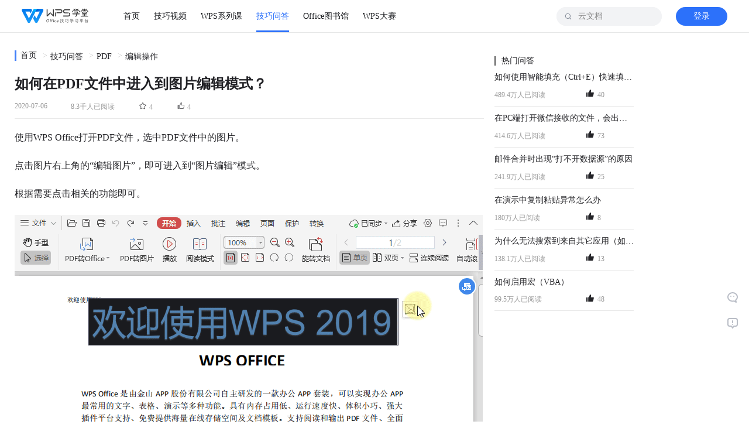

--- FILE ---
content_type: text/html; charset=utf-8
request_url: https://www.wps.cn/learning/question/detail/id/13701
body_size: 22017
content:
<!DOCTYPE html><html data-n-head-ssr=""><head>
    <title>如何在PDF文件中进入到图片编辑模式？-WPS学堂</title><meta data-n-head="ssr" charset="utf-8"><meta data-n-head="ssr" name="viewport" content="width=device-width, initial-scale=1"><meta data-n-head="ssr" data-hid="description" name="description" content=""><meta data-n-head="ssr" http-equiv="Content-Security-Policy" content="script-src 'self' *.wpscdn.cn *.wps.cn *.docer.com *.baidu.com *.ksosoft.com 'unsafe-inline'  'unsafe-eval';  worker-src blob: 'self' *.wpscdn.cn *.wps.cn *.docer.com *.baidu.com *.ksosoft.com 'unsafe-inline'  'unsafe-eval'"><meta data-n-head="ssr" itemprop="image" content="//s1.vip.wpscdn.cn/web-libs/image/favicon/learning.png"><meta data-n-head="ssr" name="keywords" content="WPS,PDF,PDF技巧,PDF工具,图片,编辑,图片编辑模式,进入,WPS学堂,WPS,Word,Excel,PPT,文字,表格,演示,Word学习,Excel学习,PPT学习,办公技巧学习,办公软件,办公技能"><meta data-n-head="ssr" name="description" content="使用WPSOffice打开PDF文件，选中PDF文件中的图片。点击图片右上角的“编辑图片”，即可进入到“图片编辑”模式。根据需要点击相关的功能即可。,WPS学堂是WPS（金山办公）官方免费学习视频网站，1000+Office使用教程视频。包含WPS表格(Excel)、WPS文字（Word）、WPS演示(PPT)的操作技巧及新手入门系列课视频。"><link data-n-head="ssr" rel="icon" type="image/png" href="//s1.vip.wpscdn.cn/web-libs/image/favicon/learning.png"><link rel="preload" href="//personal-act.wpscdn.cn/operations-fe/learning-fe/d10541c.js" as="script" crossorigin="anonymous" integrity="sha384-b0onZP9mXoqc5Dv0bdnnuS64aJ4kJStWT0oySRvRdGEmBKChOSGSEpMn62v1Xmn4"><link rel="preload" href="//personal-act.wpscdn.cn/operations-fe/learning-fe/d212145.js" as="script" crossorigin="anonymous" integrity="sha384-4jJQ4BO4nuAUboemytzbamrhFErtiR51zu8yppdJPTMfREBTBL0LPsOj+DCdMHgw"><link rel="preload" href="//personal-act.wpscdn.cn/operations-fe/learning-fe/e45b1f4.js" as="script" crossorigin="anonymous" integrity="sha384-p7wKCZFcLYXREM2KclN7nzfoXmNqy9eTigfmUPH/6F43ljVHgl08k5bmfu5+WzcX"><link rel="preload" href="//personal-act.wpscdn.cn/operations-fe/learning-fe/cdbeb93.js" as="script" crossorigin="anonymous" integrity="sha384-PhUZJOktn/KaRJi2i6GTU31yH0AQFpubEGPWE6Zg2ZOK4EDV5jhEJ+lEUT8irxVW"><link rel="preload" href="//personal-act.wpscdn.cn/operations-fe/learning-fe/091ce1d.js" as="script" crossorigin="anonymous" integrity="sha384-fyk0mYYod5n9LtsjNhDyR8jFYw6cebud/5R5ALQpIk7RYBEdllw+jDhJ9MXzj4op"><link rel="preload" href="//personal-act.wpscdn.cn/operations-fe/learning-fe/6f5e6aa.js" as="script" crossorigin="anonymous" integrity="sha384-jvqHuQ+DekYud0iBD9cfYW0+s5ZjgL0Bd8VKBsVx1JQApfSUNDDmJ+GR0Fdpo3J3"><style data-vue-ssr-id="4c8cfc3a:0 23f058df:0 09b54c60:0 6a6915ca:0 f219394e:0 a5a74f9e:0 5b133509:0 09722771:0 b8042d10:0 fe34bf58:0 01d3a4ba:0 814372f8:0 03166718:0 3ff33959:0 4ad7077d:0 4bd6d8ff:0">@charset "UTF-8";*{padding:0;margin:0;box-sizing:border-box}::-webkit-scrollbar{width:8px;height:8px;background:transparent}::-webkit-scrollbar-thumb{border-radius:10px;background:#d0d0d0}::-webkit-scrollbar-thumb:hover{background:#b8b8b8}body{font-family:"微软雅黑";font-size:14px;color:#222226;background:#fff;min-width:1230px}li{list-style:none}.h1,.h2,.h3,h1,h2,h3,p{margin:0;padding:0}h1{font-size:22px}h1,h2{font-weight:600}h2{font-size:24px;text-align:left}h3,h4{font-size:14px;font-weight:500}p.desc{color:#999;font-size:12px}a,a:active,a:focus,a:hover{text-decoration:none}a{color:#222226;outline:none}a:hover{color:#55a2fe}button,img,input{outline:none}img{border:none;vertical-align:middle;height:auto}input::-webkit-search-cancel-button{display:none}input::-ms-clear{display:none}input::-webkit-input-placeholder{color:#888}input:-moz-placeholder,input::-moz-placeholder{color:#888}input:-ms-input-placeholder{color:#888}button,input,select,textarea{font-family:inherit;font-size:inherit;line-height:inherit}.lr-page-container{width:1230px;margin-left:auto;margin-right:auto}.ellipsis{display:block;overflow:hidden;white-space:nowrap;text-overflow:ellipsis}.ellipsis-2,.ellipsis-3,.ellipsis-4,.ellipsis-x{overflow:hidden;text-overflow:ellipsis;display:block;display:-webkit-box;-webkit-box-orient:vertical}.ellipsis-2{-webkit-line-clamp:2}.ellipsis-3{-webkit-line-clamp:3}.ellipsis-4{-webkit-line-clamp:4}.flex-1{flex:1}.br-incompatible{position:fixed;top:0;left:0;right:0;bottom:0;background:#fff;z-index:9999;overflow:hidden}.br-incompatible .nosupport-tip{position:absolute;z-index:9;top:30%;width:100%;text-align:center;margin:0 auto;color:#5d5d5d}.br-incompatible .nosupport-tip .tip-title{font-size:42px;line-height:80px;height:80px}.br-incompatible .nosupport-tip .tip-items{line-height:40px;font-size:16px}.br-incompatible .nosupport-tip .browser-icons{width:100%;margin-top:40px}.br-incompatible .nosupport-tip .browser-icons .browser-icon{display:inline-block;text-align:center;width:73px;text-decoration:none;cursor:pointer}.br-incompatible .nosupport-tip .browser-icons .browser-icon div{width:73px;line-height:36px}.br-incompatible .nosupport-tip .browser-icons .browser-icon .chrome,.br-incompatible .nosupport-tip .browser-icons .browser-icon .firefox{height:73px}.br-incompatible .nosupport-tip .browser-icons .browser-icon .chrome img,.br-incompatible .nosupport-tip .browser-icons .browser-icon .firefox img{width:100%;height:100%}.br-incompatible .nosupport-tip .browser-icons .chrome-icon{margin-right:40px}.br-incompatible .nosupport-mask{position:absolute;top:0;left:0;right:0;bottom:0;width:100%;height:100%;z-index:1}
@font-face{font-family:"iconfont";src:url(//personal-act.wpscdn.cn/operations-fe/learning-fe/fonts/iconfont.44b1d71.eot);src:url(//personal-act.wpscdn.cn/operations-fe/learning-fe/fonts/iconfont.44b1d71.eot#iefix) format("embedded-opentype"),url(//personal-act.wpscdn.cn/operations-fe/learning-fe/fonts/iconfont.4ad8790.woff2) format("woff2"),url(//personal-act.wpscdn.cn/operations-fe/learning-fe/fonts/iconfont.dd5bb35.woff) format("woff"),url(//personal-act.wpscdn.cn/operations-fe/learning-fe/fonts/iconfont.c5c1e7a.ttf) format("truetype"),url(//personal-act.wpscdn.cn/operations-fe/learning-fe/img/iconfont.0830b48.svg#iconfont) format("svg")}.iconfont{font-family:"iconfont"!important;font-size:16px;font-style:normal;-webkit-font-smoothing:antialiased;-moz-osx-font-smoothing:grayscale}.iconicon_volume:before{content:"\e673"}.iconicon_replay:before{content:"\e672"}.iconicon_mute:before{content:"\e671"}.iconicon_next:before{content:"\e601"}.iconicon_about_16:before{content:"\e66d"}.iconicon_video_16:before{content:"\e66e"}.iconicon_know_16:before{content:"\e66f"}.iconicon_serve_16:before{content:"\e670"}.iconicon_demand:before{content:"\e667"}.iconicon_delivery:before{content:"\e668"}.iconicon_confirm:before{content:"\e669"}.iconicon_plan:before{content:"\e66a"}.iconicon_service:before{content:"\e66b"}.iconicon_phone:before{content:"\e66c"}.iconic_opinion_success:before{content:"\e666"}.iconic_feedback_success:before{content:"\e665"}.iconic_docer:before{content:"\e664"}.iconic_title_play:before{content:"\e663"}.iconic_next:before{content:"\e662"}.iconic_replay:before{content:"\e661"}.iconic_play_min:before{content:"\e646"}.iconic_jingpinke:before{content:"\e660"}.iconic_warning:before{content:"\e645"}.iconicon_hot_title:before{content:"\e643"}.iconic_loading-white:before{content:"\ec0f"}.iconic_angle_d_on:before{content:"\e600"}.iconic_like_hover_old:before{content:"\e602"}.iconic_download_hover:before{content:"\e603"}.iconic_msg:before{content:"\e604"}.iconic_like_old:before{content:"\e605"}.iconic_pause:before{content:"\e606"}.iconic_edit:before{content:"\e607"}.iconic_like_sel_old:before{content:"\e608"}.iconic_download:before{content:"\e60a"}.iconic_play:before{content:"\e60b"}.iconic_record_article:before{content:"\e60c"}.iconic_qq:before{content:"\e60d"}.iconic_search:before{content:"\e60e"}.iconic_phone_old:before{content:"\e60f"}.iconic_side_feedback:before{content:"\e610"}.iconic_side_return_top:before{content:"\e612"}.iconic_qq_hover:before{content:"\e613"}.iconic_wechat_hover:before{content:"\e614"}.iconic_record_skill:before{content:"\e615"}.iconic_wechat:before{content:"\e616"}.iconrar_:before{content:"\e618"}.iconic_side_wechat:before{content:"\e619"}.iconic_weibo_hover:before{content:"\e61a"}.iconic_weibo:before{content:"\e61b"}.iconic_angle_r_on:before{content:"\e61c"}.iconic_angle_d:before{content:"\e61d"}.iconic_angle_r:before{content:"\e61e"}.iconic_angle_r_pix:before{content:"\e61f"}.iconic_collations:before{content:"\e620"}.iconic_sort_ppt:before{content:"\e624"}.iconic_sort_doc:before{content:"\e625"}.iconic_sort_xls:before{content:"\e626"}.iconic_loading:before{content:"\e627"}.iconic_search_mobile:before{content:"\e628"}.iconic_angle_r_gray:before{content:"\e629"}.iconic_menu:before{content:"\e62a"}.iconic_smile:before{content:"\e62b"}.iconic_success:before{content:"\e62c"}.iconic_cancel_pop:before{content:"\e62d"}.iconic_search_cancel:before{content:"\e62e"}.iconic_subscribe:before{content:"\e62f"}.iconic_notice_header:before{content:"\e630"}.iconic_notice:before{content:"\e631"}.iconic_notice_min:before{content:"\e632"}.iconic_collection_min:before{content:"\e633"}.iconic_msg_min:before{content:"\e634"}.iconic_subscribe_min:before{content:"\e635"}.iconic_log_out_min:before{content:"\e636"}.iconic_read:before{content:"\e637"}.iconic_unsubscribe_min:before{content:"\e638"}.iconic_subscribe_blue_min:before{content:"\e639"}.iconic_learn_continue:before{content:"\e63a"}.iconic_xls:before{content:"\e63b"}.iconic_ppt:before{content:"\e63c"}.iconic_doc:before{content:"\e63d"}.iconic_return_top_mobile:before{content:"\e609"}.iconic_back:before{content:"\e617"}.iconiconic_failed:before{content:"\ec0d"}.iconic_pdf:before{content:"\e63e"}.iconic_wps:before{content:"\e63f"}.iconic_share:before{content:"\e641"}.iconic_relate:before{content:"\e642"}.iconic_comment:before{content:"\e621"}.iconic_class_min:before{content:"\e644"}.iconic_course:before{content:"\e647"}.iconic_like1_old:before{content:"\e649"}.iconic_download1:before{content:"\e64a"}.iconic_pdf_min:before{content:"\e64b"}.iconic_delete:before{content:"\e64c"}.iconic_ppt_min:before{content:"\e64e"}.iconic_time:before{content:"\e650"}.iconic_share1:before{content:"\e651"}.iconic_useful_press:before{content:"\e652"}.iconic_useless_press:before{content:"\e654"}.iconic_wps_min:before{content:"\e655"}.iconic_view:before{content:"\e656"}.iconic_word_min:before{content:"\e657"}.iconic_useless:before{content:"\e658"}.iconic_useful:before{content:"\e659"}.icontoast_hint:before{content:"\e65a"}.icontoast_error:before{content:"\e65b"}.iconic_xls_min:before{content:"\e65c"}.iconicon_teacher_01:before{content:"\e611"}.iconicon_teacher_02:before{content:"\e622"}.iconicon_teacher_03:before{content:"\e623"}.iconic_phone:before{content:"\ec0e"}.iconic_collect_hover:before{content:"\e640"}.iconic_collect_sel:before{content:"\e648"}.iconic_collect:before{content:"\e64d"}.iconic_search_white:before{content:"\e64f"}.iconic_like:before{content:"\e653"}.iconic_like_hover:before{content:"\e65d"}.iconic_like_sel:before{content:"\e65e"}.iconic_vip:before{content:"\e65f"}
.nuxt-progress{position:fixed;top:0;left:0;right:0;height:2px;width:0;opacity:1;transition:width .1s,opacity .4s;background-color:#52a0ff;z-index:999999}.nuxt-progress.nuxt-progress-notransition{transition:none}.nuxt-progress-failed{background-color:red}
.default-layout[data-v-61645c24]{padding-top:56px;box-sizing:border-box;position:relative}.default-layout-content[data-v-61645c24]{display:flex;flex-direction:column;padding-top:30px;padding-bottom:56px}.default-layout-content.no-padding-top[data-v-61645c24]{padding-top:0}.default-layout-content.no-padding-bottom[data-v-61645c24]{padding-bottom:0}.default-layout-loading[data-v-61645c24]{position:fixed;top:0;left:0;width:100vw;height:100vh;display:flex;align-items:center;justify-content:center;flex-direction:column;background:#fff;z-index:999}.default-layout-loading>img[data-v-61645c24]{width:60px;margin-bottom:10px}
.navbar[data-v-339fdb34]{position:fixed;top:0;left:0;width:100%;height:56px;background:#fff;z-index:9999;border-bottom:1px solid rgba(17,19,23,.1);transition:all .05s linear}.navbar-content[data-v-339fdb34]{position:relative;display:flex;align-items:center;height:100%;padding:0 12px}.navbar-logo[data-v-339fdb34]{display:block;width:114px;height:29px;margin-right:48px}.navbar-logo>img[data-v-339fdb34]{width:100%;height:100%}.navbar-banner[data-v-339fdb34]{position:absolute;background:transparent;border-bottom:none}.navbar-banner[data-v-339fdb34]  .nav-menu-list-item a{color:#fff}.navbar-banner[data-v-339fdb34]  .nav-menu-list-item a.active{font-weight:700}.navbar-banner[data-v-339fdb34]  .nav-menu-list-item a.active,.navbar-banner[data-v-339fdb34]  .nav-menu-list-item a:hover{color:#fff}.navbar-banner[data-v-339fdb34]  .nav-menu-list-item a.active:after,.navbar-banner[data-v-339fdb34]  .nav-menu-list-item a:hover:after{background:#fff}.navbar-banner[data-v-339fdb34]  .user-info-no-log{background-color:#fff}.navbar-banner[data-v-339fdb34]  .user-info-no-log>a{color:#2c71fa}.navbar-banner[data-v-339fdb34]  .user-info-no-log:hover{background:#fff}.navbar-banner[data-v-339fdb34]  .user-info-no-log:hover>a{color:#5794ff}.navbar-banner[data-v-339fdb34]  .user-info-no-log:active:not(:disabled){background:#fff}.navbar-banner[data-v-339fdb34]  .user-info-no-log:active:not(:disabled)>a{color:#1c53d4}.navbar-banner[data-v-339fdb34]  .user-info-had-log>a>img{border:2px solid hsla(0,0%,100%,.3)}.navbar .navbar-search[data-v-339fdb34]{position:absolute;right:124px;top:0}.navbar .navbar-search.login[data-v-339fdb34]{right:68px}.navbar .navbar-search.login.focus[data-v-339fdb34]{width:360px}.navbar .navbar-search.focus[data-v-339fdb34]{width:308px}.navbar .navbar-user-info[data-v-339fdb34]{position:absolute;right:12px;top:0}
.nav-menu-list[data-v-2d8263fa]{display:flex;height:100%}.nav-menu-list-item[data-v-2d8263fa],.nav-menu-list-item>a[data-v-2d8263fa]{position:relative;height:100%}.nav-menu-list-item>a[data-v-2d8263fa]{display:flex;align-items:center;justify-content:center;margin:0 12px;font-size:14px;color:#111317}.nav-menu-list-item>a.active[data-v-2d8263fa],.nav-menu-list-item>a[data-v-2d8263fa]:hover{color:#2c71fa}.nav-menu-list-item>a.active[data-v-2d8263fa]:after,.nav-menu-list-item>a[data-v-2d8263fa]:hover:after{content:"";position:absolute;left:0;bottom:0;background:#2c71fa;width:100%;height:3px}.nav-menu-list-item-badge[data-v-2d8263fa]{position:absolute;top:50%;right:10px;transform:translate(100%,-100%);width:22px;height:11px;margin-top:-7px}.nav-menu-dropdown[data-v-2d8263fa]{position:fixed;top:56px;border-radius:0;border-top:1px solid #e8e8e8;right:0;width:100%;padding:0 0 10px;background:#fff;box-shadow:0 6px 12px 0 rgba(0,0,0,.08)}.nav-menu-dropdown-list-wrapper[data-v-2d8263fa]{display:flex}.nav-menu-dropdown-list[data-v-2d8263fa]{width:25%;padding:20px 0;box-sizing:border-box}.nav-menu-dropdown-list-item[data-v-2d8263fa]{display:flex;align-items:center;margin-top:8px;font-size:14px;line-height:17px;color:#333840;cursor:pointer}.nav-menu-dropdown-list-item>img[data-v-2d8263fa]{width:24px;height:24px;margin-right:8px}.nav-menu-dropdown-list-item.list-item-title[data-v-2d8263fa]{margin-top:0;padding-bottom:13px;font-size:14px;line-height:22px;color:#111317;position:relative}.nav-menu-dropdown-list-item.list-item-title[data-v-2d8263fa]:after{content:"";width:232px;position:absolute;left:0;bottom:0;height:1px;background:rgba(17,19,23,.1)}.nav-menu-dropdown-list-item[data-v-2d8263fa]:hover{color:#5794ff}.nav-menu-dropdown-list-item[data-v-2d8263fa]:active:not(:disabled){color:#1c53d4}.nav-menu-dropdown-list-column[data-v-2d8263fa]{padding-top:16px;min-width:232px;display:flex;flex-direction:column}.nav-menu-dropdown-list-column .nav-menu-dropdown-list-item[data-v-2d8263fa]{margin-top:0;margin-bottom:12px}
.nav-search[data-v-285a6c28]{position:relative;width:180px;height:100%;display:flex;align-items:center;transition:all .3s ease}.nav-search-wrapper[data-v-285a6c28]{width:100%;display:flex;align-items:center;height:32px;background:#f2f3f5;border-radius:16px}.nav-search-input[data-v-285a6c28]{flex:1;height:100%;overflow:hidden;padding:0 37px;border-radius:16px;background:#f2f3f5;border:none}.nav-search-input-icon[data-v-285a6c28]{position:absolute;left:13px;top:50%;transform:translateY(-50%);width:14px;height:14px;color:#8c939f;cursor:pointer}.nav-search-input-icon .search-icon[data-v-285a6c28]{color:#8c939f;vertical-align:1px}.nav-search-input-icon .search-icon-active[data-v-285a6c28]{color:#333840}.nav-search-delete-wrapper[data-v-285a6c28]{width:24px;height:24px;display:flex;align-items:center;justify-content:center;border-radius:100%;cursor:pointer;margin-right:12px}.nav-search-delete-wrapper[data-v-285a6c28]:hover{background:rgba(8,48,93,.08)}.nav-search-delete-wrapper[data-v-285a6c28]:active:not(:disabled){background:rgba(8,48,93,.16)}.nav-search-delete[data-v-285a6c28]{width:16px;height:16px;display:inline-block}.nav-search-button[data-v-285a6c28]{background:#2c71fa;border-radius:100px;width:88px;padding:5px 23px;font-size:14px;color:#fff;line-height:22px;display:flex;align-items:center;justify-content:center;border:none;outline:none;cursor:pointer;margin-right:8px}.nav-search-button[data-v-285a6c28]:hover{background:#5794ff}.nav-search-button[data-v-285a6c28]:active{background:#1c53d4}.nav-search .nav-search-associate[data-v-285a6c28],.nav-search .nav-search-history[data-v-285a6c28]{position:absolute;top:48px;right:0;box-shadow:0 12px 24px 0 rgba(17,19,23,.2);border-radius:16px;border:1px solid #d0d3d8}.nav-search .fade-enter[data-v-285a6c28]{opacity:0}.nav-search .fade-enter-active[data-v-285a6c28]{transition:opacity .1s linear}.nav-search .fade-leave-to[data-v-285a6c28]{opacity:0}.nav-search .fade-leave-active[data-v-285a6c28]{transition:opacity .1s linear}
.icon[data-v-dea4eee4]{width:1em;height:1em;vertical-align:-.15em;fill:currentColor;overflow:hidden}
.user-info[data-v-8c55ac42]{height:100%}.user-info[data-v-8c55ac42],.user-info-no-log[data-v-8c55ac42]{display:flex;align-items:center}.user-info-no-log[data-v-8c55ac42]{width:88px;height:32px;background:#2c71fa;border-radius:100px;justify-content:center;cursor:pointer}.user-info-no-log[data-v-8c55ac42]:hover{background:#2786f2}.user-info-no-log[data-v-8c55ac42]:active:not(:disabled){background:#1c53d4}.user-info-no-log>a[data-v-8c55ac42]{display:block;cursor:pointer;font-size:14px;color:#fff;line-height:22px}.user-info-had-log[data-v-8c55ac42]{display:flex;align-items:center;justify-content:center;position:relative;height:100%}.user-info-had-log:hover .user-info-login-menu[data-v-8c55ac42]{display:block;-webkit-animation:fade-data-v-8c55ac42 .2s;animation:fade-data-v-8c55ac42 .2s}.user-info-avatar[data-v-8c55ac42]{display:block;cursor:pointer}.user-info-avatar>img[data-v-8c55ac42]{display:block;width:32px;height:32px;border-radius:18px;border:2px solid rgba(0,0,0,.08)}.user-info-login-menu[data-v-8c55ac42]{display:none;position:absolute;background:#fff;box-shadow:0 2px 8px 0 rgba(0,0,0,.16);border-radius:4px;border:1px solid rgba(17,19,23,.1);top:52px;right:-68px;width:168px;padding:4px}.user-info-login-menu-item[data-v-8c55ac42]{padding:5px 8px;list-style:none;text-align:left;line-height:22px;box-sizing:border-box;cursor:pointer;margin-bottom:2px}.user-info-login-menu-item .icon[data-v-8c55ac42]{font-size:20px;color:#d0d3d8}.user-info-login-menu-item[data-v-8c55ac42]:hover{background:rgba(8,48,93,.04);border-radius:4px}.user-info-login-menu-item>a[data-v-8c55ac42]{color:#222226;display:flex;align-items:center}.user-info-login-menu-item.logout[data-v-8c55ac42]{position:relative;margin-top:8px}.user-info-login-menu-item.logout[data-v-8c55ac42]:before{content:"";height:1px;background:rgba(17,19,23,.05);width:100%;position:absolute;left:0;top:-4px}.user-info-login-menu-profile[data-v-8c55ac42]{margin-top:12px;margin-bottom:16px;display:flex;align-items:center;justify-content:flex-start;cursor:pointer}.user-info-login-menu-profile>img[data-v-8c55ac42]{width:32px;height:32px;border-radius:18px;display:inline-block;margin-right:10px;margin-left:8px}.user-info-login-menu-profile-nickname[data-v-8c55ac42]{font-size:12px;color:#333840;line-height:20px;flex:1;overflow:hidden;text-overflow:ellipsis;white-space:nowrap}.user-info-log-frame[data-v-8c55ac42]{position:fixed;width:100vw;height:100vh;left:0;top:0;z-index:99;background:rgba(0,0,0,.5)}.user-info-log-frame-box[data-v-8c55ac42]{position:absolute;width:373px;height:439px;top:50%;left:50%;margin-top:-230px;margin-left:-188px;color:#7a808a;background:#fff}.user-info-log-frame-box>iframe[data-v-8c55ac42]{width:100%;height:100%;border:none;outline:none}.user-info-log-frame-close[data-v-8c55ac42]{color:#999;position:absolute;top:10px;right:10px;cursor:pointer;font-size:16px}.user-info-log-frame-close[data-v-8c55ac42]:hover{color:#f5222d}.user-info .red-color[data-v-8c55ac42]{color:#ff4500}@-webkit-keyframes fade-data-v-8c55ac42{0%{opacity:0}to{opacity:1}}@keyframes fade-data-v-8c55ac42{0%{opacity:0}to{opacity:1}}
.article-detail[data-v-36e6876b]{width:1110px;position:relative}.article-detail-title[data-v-36e6876b]{font-size:24px;text-align:left;width:100%}.article-detail-study[data-v-36e6876b]{text-align:left;margin-top:15px;width:100%;clear:both;overflow:hidden;padding-bottom:6px;border-bottom:1px solid #e8e8e8}.article-detail-study>span[data-v-36e6876b]{font-size:12px;color:#999;float:left;padding-right:40px}.article-detail-panel[data-v-36e6876b]{display:inline-block;background:none;margin:0;width:auto;height:auto;position:relative;font-size:12px;color:#999;top:-1px}.article-detail-panel-collect[data-v-36e6876b]{float:left;margin-right:40px;cursor:pointer}.article-detail-panel-collect>svg[data-v-36e6876b]{color:#f7c940}.article-detail-panel-thumbs-up[data-v-36e6876b]{float:left;margin-right:40px;cursor:pointer}.article-detail-panel-thumbs-up[data-v-36e6876b]>{float:none;padding-right:0}.article-detail-panel-icon[data-v-36e6876b]{width:16px;height:16px}.article-detail-head[data-v-36e6876b]{width:802px;text-align:left}.article-detail-content[data-v-36e6876b]{font-size:16px;line-height:1.5;margin-top:20px;margin-bottom:52px;overflow:hidden;clear:both;width:802px;min-height:300px}.article-detail-sidebar[data-v-36e6876b]{position:absolute;right:0;top:0;width:290px;z-index:8}.article-detail .is-simple-article[data-v-36e6876b]{width:100%}
@charset "UTF-8";.article-detail-content p span{font-family:"微软雅黑"!important}
.breadcrumb[data-v-7a315fb5]{background:#fff;padding:0;margin-bottom:20px;text-align:left}.breadcrumb-item[data-v-7a315fb5]{display:inline-flex;align-items:center;cursor:pointer;margin-right:5px}.breadcrumb-item[data-v-7a315fb5]:first-of-type{border-left:3px solid #417ff9;padding-left:7px}.breadcrumb-item[data-v-7a315fb5]:not(:first-of-type):before{content:">";height:20px;vertical-align:middle;padding:0 5px;color:#ccc}
.hot-question[data-v-0af56f86]{width:278px;background:#fff}.hot-question-head[data-v-0af56f86]{font-size:14px;position:relative;padding:10px 0}.hot-question-head-title[data-v-0af56f86]{height:16px;line-height:16px;letter-spacing:0;border-left:2px solid #545454;padding-left:10px}.hot-question-list[data-v-0af56f86]{margin-top:0;margin-bottom:10px}.hot-question-list-item[data-v-0af56f86]{display:block;overflow:hidden;padding-bottom:10px;border-bottom:1px solid #e8e8e8;margin-bottom:10px;width:238px}.hot-question-list-item[data-v-0af56f86]:hover{color:#333}.hot-question-list-item-title[data-v-0af56f86]{color:#222226;font-size:14px;height:20px;line-height:20px;margin-bottom:8px;font-weight:500}.hot-question-list-item-read[data-v-0af56f86]{padding-right:40px;width:150px}.hot-question-list-item-read[data-v-0af56f86],.hot-question-list-item-thumbs-up>span[data-v-0af56f86]{color:#999;font-size:12px;display:inline-block}.hot-question-list-item-icon[data-v-0af56f86]{width:18px;height:18px}
[data-v-3a35c32c]::-webkit-scrollbar{width:4px}[data-v-3a35c32c]::-webkit-scrollbar-thumb{background:#aaa;border-radius:3px}.feedback-help[data-v-3a35c32c]{width:292px;background-color:#fff;position:fixed;-webkit-user-select:none;-moz-user-select:none;-ms-user-select:none;user-select:none;bottom:20px;right:20px;box-shadow:0 2px 12px 0 rgba(98,107,132,.2);z-index:8}.help-head[data-v-3a35c32c]{height:30px}.help-content[data-v-3a35c32c]{padding:0 16px 20px}.help-success[data-v-3a35c32c]{padding:20px 0 30px;text-align:center}.help-success-icon[data-v-3a35c32c]{width:56px;height:56px}.help-success>p[data-v-3a35c32c]{margin-top:20px;font-size:12px;font-weight:400;color:#222226;line-height:18px}.help-close[data-v-3a35c32c]{position:absolute;right:13px;top:7px;width:16px;height:16px;cursor:pointer;color:#888}.content-ishelp-text[data-v-3a35c32c]{font-size:12px;font-weight:500;color:#222226;line-height:17px}.content-ishelp-button[data-v-3a35c32c]{margin-top:10px;font-size:12px;font-weight:400;color:#888;height:40px;display:flex}.content-ishelp-button>span[data-v-3a35c32c]{width:120px;height:36px;display:inline-block;background-color:#f6f6f6;padding:6px 28px;border-radius:20px;cursor:pointer;position:relative}.content-ishelp-button>span[data-v-3a35c32c]:hover{background-color:rgba(65,127,249,.2);color:#417ff9}.content-ishelp-button>span:hover>span[data-v-3a35c32c]{color:#417ff9}.content-ishelp-button>span>span[data-v-3a35c32c]{line-height:36px;position:absolute;top:0;margin-left:2px}.content-ishelp-button>span[data-v-3a35c32c]:first-child{margin-right:20px}.content-ishelp-button-selected[data-v-3a35c32c]{background-color:rgba(65,127,249,.2)!important;color:#417ff9}.content-ishelp-button-selected>span[data-v-3a35c32c]{color:#417ff9}.content-ishelp-button-unselected[data-v-3a35c32c]{background-color:#fff!important;border:1px solid #888;color:#888}.content-ishelp-button-unselected>span[data-v-3a35c32c]{color:#888}.content-ishelp-button-unselected[data-v-3a35c32c]:hover{background-color:rgba(65,127,249,.2)!important;border:1px solid #fff;color:#417ff9}.content-ishelp-button-unselected:hover>span[data-v-3a35c32c]{color:#417ff9}.content-ishelp-icon-useful[data-v-3a35c32c],.content-ishelp-icon-useless[data-v-3a35c32c]{width:24px;height:24px}.content-unhelp[data-v-3a35c32c]{margin-top:20px}.content-unhelp-text[data-v-3a35c32c]{color:#222226;width:95px;height:17px;font-size:12px;font-weight:500;line-height:17px}.content-unhelp-text>span[data-v-3a35c32c]{color:red}.content-unhelp-checkbox[data-v-3a35c32c]{margin-top:6px}.content-unhelp-checkbox>label[data-v-3a35c32c]{display:block;cursor:pointer;line-height:30px}.content-unhelp-checkbox>label>span[data-v-3a35c32c]{font-size:12px}.content-unhelp-tips[data-v-3a35c32c]{width:60px;height:17px;font-size:12px;font-weight:400;color:#eb5451;line-height:17px}.content-submit[data-v-3a35c32c]{margin-top:20px}.content-submit-tips[data-v-3a35c32c]{width:168px;height:17px;font-size:12px;font-weight:500;color:#222226;line-height:17px}.content-submit-text[data-v-3a35c32c]{width:260px;height:80px;margin-top:6px}.content-submit-text>textarea[data-v-3a35c32c]{width:100%;height:100%;background:#fff;border-radius:2px;border:1px solid #e8e8e8;padding:6px 10px;outline:none;resize:none;overflow:auto}.content-submit-text>textarea[data-v-3a35c32c]::-moz-placeholder{font-size:12px;font-weight:400;color:#999;line-height:22px}.content-submit-text>textarea[data-v-3a35c32c]:-ms-input-placeholder{font-size:12px;font-weight:400;color:#999;line-height:22px}.content-submit-text>textarea[data-v-3a35c32c]::placeholder{font-size:12px;font-weight:400;color:#999;line-height:22px}.content-submit-button[data-v-3a35c32c]{margin-top:20px;margin-right:5px;display:flex;justify-content:flex-end}.content-submit-button>span[data-v-3a35c32c]{margin-left:16px;display:inline-block;width:80px;height:32px;border-radius:4px;text-align:center;font-size:12px;font-weight:400;line-height:32px;box-sizing:border-box;cursor:pointer}.content-submit-button-nosuggest[data-v-3a35c32c]{border:1px solid #417ff9;color:#417ff9}.content-submit-button-nosuggest[data-v-3a35c32c]:hover{opacity:.85}.content-submit-button-suggest[data-v-3a35c32c]{background:#417ff9;border:1px solid #417ff9;color:#fff;padding:0}.content-submit-button-suggest[data-v-3a35c32c]:hover{opacity:.85}.content-submit-button-suggest-press[data-v-3a35c32c]{background:#376cd3;border:1px solid #376cd3;color:#fff;padding:0}.content-submit-button-loading[data-v-3a35c32c]{width:15px;height:15px;position:relative;top:5%;-webkit-animation:load-data-v-3a35c32c 1.1s linear infinite;animation:load-data-v-3a35c32c 1.1s linear infinite;margin-right:8px}.checkbox-input[data-v-3a35c32c]{white-space:nowrap;cursor:pointer;outline:none;line-height:1;vertical-align:middle}.checkbox-inner[data-v-3a35c32c],.checkbox-input[data-v-3a35c32c]{display:inline-block;position:relative}.checkbox-inner[data-v-3a35c32c]{border:1px solid #979797;border-radius:2px;box-sizing:border-box;margin-right:8px;width:16px;height:16px;background-color:#fff;z-index:1}.checkbox-inner-icon[data-v-3a35c32c]{display:none}.checkbox-original[data-v-3a35c32c]{opacity:0;outline:none;position:absolute;margin:0;width:0;height:0;z-index:-1}.checkbox-original:checked+span[data-v-3a35c32c]{border:none}.checkbox-original:checked+span>.checkbox-inner-icon[data-v-3a35c32c]{display:inline-block;width:16px;height:16px}.fade-enter-active[data-v-3a35c32c],.fade-leave-active[data-v-3a35c32c]{transition:all 1s}.fade-enter[data-v-3a35c32c],.fade-leave-to[data-v-3a35c32c]{opacity:0}@-webkit-keyframes load-data-v-3a35c32c{0%{transform:rotate(0deg)}to{transform:rotate(1turn)}}@keyframes load-data-v-3a35c32c{0%{transform:rotate(0deg)}to{transform:rotate(1turn)}}
.footer[data-v-56694005]{background:#333840}.footer-container[data-v-56694005]{position:relative;display:flex}.footer-links[data-v-56694005]{padding:40px 0;display:flex;flex:1}.footer-links dl[data-v-56694005]{margin-right:110px}.footer-links dl[data-v-56694005]:nth-last-child(2){margin-right:0}.footer-links dt[data-v-56694005]{margin-bottom:24px;font-size:16px;font-weight:400;font-weight:700;color:#fff;line-height:24px}.footer-links dd[data-v-56694005]{margin-bottom:10px}.footer-links dd>a[data-v-56694005]{font-size:12px;line-height:16px;color:rgba(245,249,255,.4)}.footer-links dd>a[data-v-56694005]:hover{color:rgba(245,249,255,.8)}.footer-scan-code[data-v-56694005]{flex:1;display:flex;align-items:center;justify-content:center;flex-direction:column;align-items:flex-end;margin-right:12px}.footer-scan-code-qrcode[data-v-56694005]{width:140px;height:140px;background:#6d7582;border-radius:8px}.footer-scan-code>p[data-v-56694005]{margin-top:10px;font-size:12px;color:rgba(245,249,255,.4);text-align:center}.footer-scan-code-logo[data-v-56694005]{width:114px;height:29px;margin-bottom:27px}.footer-copy-right[data-v-56694005]{text-align:center;background:#292d34;padding:26px 0}.footer-copy-right-inner[data-v-56694005]{display:flex;align-items:center;justify-content:space-between}.footer-copy-right-inner>p[data-v-56694005]{font-size:12px;line-height:20px;color:rgba(245,249,255,.4)}.footer .official-account-wrapper[data-v-56694005],.footer .production-download-wrapper[data-v-56694005]{display:flex;flex-flow:row wrap;justify-content:space-between}.footer .official-account-wrapper .official-account[data-v-56694005],.footer .official-account-wrapper .production-download[data-v-56694005],.footer .production-download-wrapper .official-account[data-v-56694005],.footer .production-download-wrapper .production-download[data-v-56694005]{margin-bottom:34px;cursor:pointer;display:flex;flex-direction:column;align-items:center}.footer .official-account-wrapper .official-account>a[data-v-56694005],.footer .official-account-wrapper .production-download>a[data-v-56694005],.footer .production-download-wrapper .official-account>a[data-v-56694005],.footer .production-download-wrapper .production-download>a[data-v-56694005]{display:flex;flex-direction:column;align-items:center}.footer .official-account-wrapper .official-account:hover .official-image[data-v-56694005],.footer .official-account-wrapper .official-account:hover .production-image[data-v-56694005],.footer .official-account-wrapper .production-download:hover .official-image[data-v-56694005],.footer .official-account-wrapper .production-download:hover .production-image[data-v-56694005],.footer .production-download-wrapper .official-account:hover .official-image[data-v-56694005],.footer .production-download-wrapper .official-account:hover .production-image[data-v-56694005],.footer .production-download-wrapper .production-download:hover .official-image[data-v-56694005],.footer .production-download-wrapper .production-download:hover .production-image[data-v-56694005]{background:rgba(224,235,255,.08)}.footer .official-account-wrapper .official-account:hover .official-image img[data-v-56694005],.footer .official-account-wrapper .official-account:hover .production-image img[data-v-56694005],.footer .official-account-wrapper .production-download:hover .official-image img[data-v-56694005],.footer .official-account-wrapper .production-download:hover .production-image img[data-v-56694005],.footer .production-download-wrapper .official-account:hover .official-image img[data-v-56694005],.footer .production-download-wrapper .official-account:hover .production-image img[data-v-56694005],.footer .production-download-wrapper .production-download:hover .official-image img[data-v-56694005],.footer .production-download-wrapper .production-download:hover .production-image img[data-v-56694005]{opacity:1}.footer .official-account-wrapper .production-download[data-v-56694005],.footer .production-download-wrapper .production-download[data-v-56694005]{width:90px;height:90px;text-align:center;margin-bottom:2px}.footer .official-account-wrapper .production-download>a .production-name[data-v-56694005],.footer .production-download-wrapper .production-download>a .production-name[data-v-56694005]{width:90px;word-break:break-all}.footer .official-account-wrapper .official-image[data-v-56694005],.footer .official-account-wrapper .production-image[data-v-56694005],.footer .production-download-wrapper .official-image[data-v-56694005],.footer .production-download-wrapper .production-image[data-v-56694005]{width:40px;height:40px;border-radius:8px;display:flex;align-items:center;justify-content:center;margin-bottom:6px}.footer .official-account-wrapper .official-image>img[data-v-56694005],.footer .official-account-wrapper .production-image>img[data-v-56694005],.footer .production-download-wrapper .official-image>img[data-v-56694005],.footer .production-download-wrapper .production-image>img[data-v-56694005]{width:24px;height:24px;opacity:.4}.footer .official-account-wrapper .official-image>img[data-v-56694005],.footer .production-download-wrapper .official-image>img[data-v-56694005]{width:40px;height:40px}.footer .production-download-wrapper[data-v-56694005]{max-width:340px}.footer .production-download-dl[data-v-56694005]{max-width:340px;margin-right:110px}.footer .production-download-dl .download-item[data-v-56694005]{margin-right:0;margin-bottom:0}
.sidebar[data-v-09f9b38a]{position:fixed;bottom:20%;right:8px;z-index:7;text-align:center;font-size:12px}.sidebar-box[data-v-09f9b38a]{box-sizing:border-box}.sidebar-box hr[data-v-09f9b38a]{width:21px;margin:15px 0 5px;padding:0;display:inline-block;border:0;border-top:1px solid #e6e6e6}.sidebar-back-top[data-v-09f9b38a],.sidebar-item[data-v-09f9b38a]{position:relative;display:flex;align-items:center;justify-content:center;flex-direction:column;cursor:pointer;color:#222226;margin-bottom:4px}.sidebar-back-top .icon[data-v-09f9b38a],.sidebar-item .icon[data-v-09f9b38a]{font-size:40px}.sidebar-back-top[data-v-09f9b38a]:hover,.sidebar-item[data-v-09f9b38a]:hover{background:rgba(8,48,93,.04);border-radius:4px}.sidebar-back-top[data-v-09f9b38a]:active,.sidebar-item[data-v-09f9b38a]:active{background:rgba(8,48,93,.08)}.sidebar-back-top-tips[data-v-09f9b38a],.sidebar-item-tips[data-v-09f9b38a]{width:60px;padding:2px 6px;background:rgba(17,19,23,.6);border-radius:4px;font-size:12px;color:#fff;line-height:20px;display:flex;align-items:center;justify-content:center;position:absolute;right:44px;top:50%;transform:translateY(-50%);pointer-events:none;cursor:none}.sidebar-back-top-icon[data-v-09f9b38a],.sidebar-item-icon[data-v-09f9b38a]{width:40px;height:40px;color:#b9bdc6}.sidebar-back-top-icon svg[data-v-09f9b38a],.sidebar-item-icon svg[data-v-09f9b38a]{width:40px;height:40px}.sidebar-back-top-icon[data-v-09f9b38a]:hover,.sidebar-item-icon[data-v-09f9b38a]:hover{color:#6d7582}.sidebar-back-top-icon[data-v-09f9b38a]:active,.sidebar-item-icon[data-v-09f9b38a]:active{color:#333840}.sidebar-qrcode[data-v-09f9b38a]{padding:22px 24px 18px;position:absolute;top:-91px;right:56px;z-index:7;box-shadow:0 2px 12px 0 rgba(98,107,132,.4)}.sidebar-qrcode[data-v-09f9b38a],.sidebar-qrcode-box[data-v-09f9b38a]{border-radius:8px;background-color:#fff}.sidebar-qrcode-box[data-v-09f9b38a]{display:flex;align-items:center;justify-content:center;flex-direction:column;top:30%;box-sizing:border-box}.sidebar-qrcode-close[data-v-09f9b38a]{font-size:14px;position:absolute;top:20px;right:20px;cursor:pointer;opacity:.2}.sidebar-qrcode-close[data-v-09f9b38a]:hover{opacity:.5}.sidebar-qrcode-pic[data-v-09f9b38a]{width:140px;height:140px}.sidebar-qrcode-tips[data-v-09f9b38a]{margin-top:10px;text-align:center;font-size:12px;color:#6d7582}@media screen and (max-width:986px){.sidebar[data-v-09f9b38a]{display:none}}.fade-enter[data-v-09f9b38a]{opacity:0}.fade-enter-active[data-v-09f9b38a]{transition:opacity .2s linear}.fade-leave-to[data-v-09f9b38a]{opacity:0}.fade-leave-active[data-v-09f9b38a]{transition:opacity .2s linear}</style>

    <script>var _hmt=_hmt||[];!function(){var e=document.createElement("script");e.src="https://hm.baidu.com/hm.js?b361992d8a13761a0b8e23c2ef45c183";var t=document.getElementsByTagName("script")[0];t.parentNode.insertBefore(e,t)}()</script>

    <!-- APM-预采集 -->
    <script>!function(n,e,r){var o=arguments.length>3&&void 0!==arguments[3]?arguments[3]:"APM",i="PreCollect",t="APM_PC",c="addEventListener",l="removeEventListener",u=!1,a=function(n){return i+n},f=function(e){if(n[t]){for(var r=arguments.length,o=new Array(r>1?r-1:0),c=1;c<r;c++)o[c-1]=arguments[c];e===i?n[t].plugin.push(Array.prototype.concat(o,[Date.now(),location.href])):n[t].hook.push([e].concat(o))}};function d(n){f("setConfig",n)}n[o]={__CUSTOM__:!0},n[t]={},n[t].hook=[],n[t].plugin=[],n[t].listener={},n[t].onReady=m,n[o].init=function(n){var e,r,o,t;if(!u){u=!0;var c=null==n||null===(e=n.pluginConfig)||void 0===e||null===(r=e.vue)||void 0===r?void 0:r.vue,l=null==n||null===(o=n.pluginConfig)||void 0===o||null===(t=o.vue)||void 0===t?void 0:t.app,d=function(n){n.config._isPreCollect=!0,n.config._errorHandler=n.config.errorHandler,n.config.errorHandler=function(n,e,r){f(i,a("Vue"),n,e,r)}};c&&d(c),l&&(Array.isArray(l)?l:[l]).forEach((function(n){return d(n)})),f("init",n)}};var s=d;n[o].setConfig=function(n){s.call(this,n)};var g={};function v(n){var e=Object.create(function(){var e={};return["debug","info","warn","error"].forEach((function(r){e[r]=function(){for(var e=arguments.length,o=new Array(e),t=0;t<e;t++)o[t]=arguments[t];f.apply(void 0,[i,a("BusinessLoggerPlugin"),n,r].concat(o))}})),e}());return g[n]=e,e}var p=v;function h(n){f(i,a("CaptureException"),_,n)}n[o].getLogger=function(n){return p.call(this,n)};var _=h;function E(){f=function(){},n[l]("error",n[t].listener.error,!0),n[l]("unhandledrejection",n[t].listener.unhandledrejection,!0),delete n[t]}function m(){n[o].__CUSTOM__||(s=n[o].setConfig.bind(n[o]),p=n[o].getLogger.bind(n[o]),_=n[o].captureException.bind(n[o]),Object.keys(g).forEach((function(e){g[e].__proto__=n[o].getLogger(e)})))}n[o].captureException=function(n){_.call(this,n)},c in n&&(n[t].listener.error=function(e){var o=(e=e||n.event).target||e.srcElement;if(o instanceof Element||o instanceof HTMLElement){if("script"===o.localName&&o.src.indexOf(r)>=0)return void E();f(i,a("WindowSourceError"),e)}else f(i,a("WindowOnError"),e.error,e.filename,e.lineno,e.colno)},n[t].listener.unhandledrejection=function(e){e=e||n.event,f(i,a("WindowUnhandledRejection"),e.reason)},n[c]("error",n[t].listener.error,!0),n[c]("unhandledrejection",n[t].listener.unhandledrejection,!0))}(window,document,"https://fe-static.wpscdn.cn/apm_sdk_proxy/client-common.entry.v2.min.js")</script>
    <!-- End APM-预采集 -->
  </head>

  <body>
    <!--[if lte IE 9]>
      <div class="br-incompatible">
        <div class="nosupport-tip">
          <div class="tip-title">您的浏览器版本过低</div>
          <div class="tip-items">
            <div>为了能正常体验WPS学堂</div>
            <div>我们建议您升级到最新版的IE浏览器或尝试一下其他浏览器</div>
          </div>
          <div class="browser-icons">
            <a href="https://www.google.cn/intl/zh-CN/chrome/" class="browser-icon chrome-icon" target="_bank">
              <div class="chrome">
                <img src="//s1.wpsacdm.cache.wpscdn.cn/wps_statics/wps_academy/themes/academy/public/assets/images/icon_chrome.png" alt="chrome">
              </div>
              <div>Chrome</div>
            </a>
            <a href="https://www.mozilla.org/zh-CN/firefox/" class="browser-icon" target="_bank">
              <div class="firefox">
                <img src="//s1.wpsacdm.cache.wpscdn.cn/wps_statics/wps_academy/themes/academy/public/assets/images/icon_firefox.png" alt="firefox">
              </div>
              <div>Firefox</div>
            </a>
          </div>
        </div>
      </div>
    <![endif]-->
    <div id="br-incompatible-ie10" class="br-incompatible" style="display:none">
      <div class="nosupport-tip">
        <div class="tip-title">您的浏览器版本过低</div>
        <div class="tip-items">
          <div>为了能正常体验WPS学堂</div>
          <div>我们建议您升级到最新版的IE浏览器或尝试一下其他浏览器</div>
        </div>
        <div class="browser-icons">
          <a href="https://www.google.cn/intl/zh-CN/chrome/" class="browser-icon chrome-icon" target="_bank">
            <div class="chrome">
              <img src="//s1.wpsacdm.cache.wpscdn.cn/wps_statics/wps_academy/themes/academy/public/assets/images/icon_chrome.png" alt="chrome">
            </div>
            <div>Chrome</div>
          </a>
          <a href="https://www.mozilla.org/zh-CN/firefox/" class="browser-icon" target="_bank">
            <div class="firefox">
              <img src="//s1.wpsacdm.cache.wpscdn.cn/wps_statics/wps_academy/themes/academy/public/assets/images/icon_firefox.png" alt="firefox">
            </div>
            <div>Firefox</div>
          </a>
        </div>
      </div>
    </div>
    <script>-1!==window.navigator.userAgent.indexOf("MSIE 10.0")&&(document.getElementById("br-incompatible-ie10").setAttribute("style","display:block"),document.body.setAttribute("style","overflow:hidden"))</script>
    <div data-server-rendered="true" id="__nuxt"><!----><div id="__layout"><div class="default-layout" data-v-61645c24=""><nav class="navbar" data-v-339fdb34="" data-v-61645c24=""><div class="navbar-content lr-page-container" data-v-339fdb34=""><a href="/learning/" class="navbar-logo" data-v-339fdb34=""><img src="//personal-act.wpscdn.cn/operations-fe/learning-fe/img/logo.114b54e.svg" alt="" style="display:none;" data-v-339fdb34=""> <img src="//personal-act.wpscdn.cn/operations-fe/learning-fe/img/logo_n.61e94cc.svg" alt="" data-v-339fdb34=""></a> <ul class="nav-menu-list" data-v-2d8263fa="" data-v-339fdb34=""><li class="nav-menu-list-item" data-v-2d8263fa=""><!----> <a href="https://www.wps.cn/learning/" target="" data-v-2d8263fa="">首页</a> <div class="nav-menu-dropdown" style="display:none;" data-v-2d8263fa=""><div class="nav-menu-dropdown-list-wrapper lr-page-container" data-v-2d8263fa=""></div></div></li><li class="nav-menu-list-item" data-v-2d8263fa=""><!----> <a href="https://www.wps.cn/learning/course/index" target="" class="active" data-v-2d8263fa="">技巧视频</a> <div class="nav-menu-dropdown" style="display:none;" data-v-2d8263fa=""><div class="nav-menu-dropdown-list-wrapper lr-page-container" data-v-2d8263fa=""><div class="nav-menu-dropdown-list" data-v-2d8263fa=""><a href="https://www.wps.cn/learning/course/index/cg/1" target="" class="nav-menu-dropdown-list-item list-item-title" data-v-2d8263fa=""><img src="//res1.wpsacdm.cache.wpscdn.cn/images/065fd718fff2b0d91ea2ca2516625ee2.svg" data-v-2d8263fa="">
            表格技巧
          </a> <div class="nav-menu-dropdown-list-column" data-v-2d8263fa=""><a href="https://www.wps.cn/learning/course/index/cg/5" target="" class="nav-menu-dropdown-list-item" data-v-2d8263fa="">
              表格基础编辑
            </a><a href="https://www.wps.cn/learning/course/index/cg/6" target="" class="nav-menu-dropdown-list-item" data-v-2d8263fa="">
              函数公式
            </a><a href="https://www.wps.cn/learning/course/index/cg/21" target="" class="nav-menu-dropdown-list-item" data-v-2d8263fa="">
              数据处理
            </a><a href="https://www.wps.cn/learning/course/index/cg/24" target="" class="nav-menu-dropdown-list-item" data-v-2d8263fa="">
              图表与对象
            </a><a href="https://www.wps.cn/learning/course/index/cg/263" target="" class="nav-menu-dropdown-list-item" data-v-2d8263fa="">
              审阅安全与分享
            </a><a href="https://www.wps.cn/learning/course/index/cg/15" target="" class="nav-menu-dropdown-list-item" data-v-2d8263fa="">
              页面布局与打印
            </a><a href="https://www.wps.cn/learning/course/index/cg/25" target="" class="nav-menu-dropdown-list-item" data-v-2d8263fa="">
              表格权益
            </a></div></div><div class="nav-menu-dropdown-list" data-v-2d8263fa=""><a href="https://www.wps.cn/learning/course/index/cg/2" target="" class="nav-menu-dropdown-list-item list-item-title" data-v-2d8263fa=""><img src="//res1.wpsacdm.cache.wpscdn.cn/images/ab232ba17870e15d9b786cbce7e34091.svg" data-v-2d8263fa="">
            文字技巧
          </a> <div class="nav-menu-dropdown-list-column" data-v-2d8263fa=""><a href="https://www.wps.cn/learning/course/index/cg/9" target="" class="nav-menu-dropdown-list-item" data-v-2d8263fa="">
              文字编辑
            </a><a href="https://www.wps.cn/learning/course/index/cg/29" target="" class="nav-menu-dropdown-list-item" data-v-2d8263fa="">
              插入引用
            </a><a href="https://www.wps.cn/learning/course/index/cg/31" target="" class="nav-menu-dropdown-list-item" data-v-2d8263fa="">
              页面布局
            </a><a href="https://www.wps.cn/learning/course/index/cg/32" target="" class="nav-menu-dropdown-list-item" data-v-2d8263fa="">
              视图
            </a><a href="https://www.wps.cn/learning/course/index/cg/30" target="" class="nav-menu-dropdown-list-item" data-v-2d8263fa="">
              文档打印
            </a><a href="https://www.wps.cn/learning/course/index/cg/51" target="" class="nav-menu-dropdown-list-item" data-v-2d8263fa="">
              特色快捷
            </a></div></div><div class="nav-menu-dropdown-list" data-v-2d8263fa=""><a href="https://www.wps.cn/learning/course/index/cg/3" target="" class="nav-menu-dropdown-list-item list-item-title" data-v-2d8263fa=""><img src="//res1.wpsacdm.cache.wpscdn.cn/images/60afc9647aef392b02392ffcd3004f64.svg" data-v-2d8263fa="">
            演示技巧
          </a> <div class="nav-menu-dropdown-list-column" data-v-2d8263fa=""><a href="https://www.wps.cn/learning/course/index/cg/14" target="" class="nav-menu-dropdown-list-item" data-v-2d8263fa="">
              排版设计
            </a><a href="https://www.wps.cn/learning/course/index/cg/130" target="" class="nav-menu-dropdown-list-item" data-v-2d8263fa="">
              插入编辑
            </a><a href="https://www.wps.cn/learning/course/index/cg/13" target="" class="nav-menu-dropdown-list-item" data-v-2d8263fa="">
              动画效果
            </a><a href="https://www.wps.cn/learning/course/index/cg/54" target="" class="nav-menu-dropdown-list-item" data-v-2d8263fa="">
              放映视图
            </a><a href="https://www.wps.cn/learning/course/index/cg/10" target="" class="nav-menu-dropdown-list-item" data-v-2d8263fa="">
              其他
            </a></div></div><div class="nav-menu-dropdown-list" data-v-2d8263fa=""><a href="https://www.wps.cn/learning/course/index/cg/412" target="" class="nav-menu-dropdown-list-item list-item-title" data-v-2d8263fa=""><img src="//res1.wpsacdm.cache.wpscdn.cn/images/fd10efbc4063e86dad1b49ea3a8f6c66.svg" data-v-2d8263fa="">
            云文档技巧
          </a> <div class="nav-menu-dropdown-list-column" data-v-2d8263fa=""><a href="https://www.wps.cn/learning/course/index/cg/417" target="" class="nav-menu-dropdown-list-item" data-v-2d8263fa="">
              WPS云文档
            </a><a href="https://www.wps.cn/learning/course/index/cg/418" target="" class="nav-menu-dropdown-list-item" data-v-2d8263fa="">
              金山文档
            </a></div></div></div></div></li><li class="nav-menu-list-item" data-v-2d8263fa=""><!----> <a href="https://www.wps.cn/learning/office/index" target="" data-v-2d8263fa="">WPS系列课</a> <div class="nav-menu-dropdown" style="display:none;" data-v-2d8263fa=""><div class="nav-menu-dropdown-list-wrapper lr-page-container" data-v-2d8263fa=""><div class="nav-menu-dropdown-list" data-v-2d8263fa=""><a href="https://www.wps.cn/learning/office/index" target="" class="nav-menu-dropdown-list-item list-item-title" data-v-2d8263fa=""><img src="//res1.wpsacdm.cache.wpscdn.cn/images/065fd718fff2b0d91ea2ca2516625ee2.svg" data-v-2d8263fa="">
            表格系列课
          </a> <div class="nav-menu-dropdown-list-column" data-v-2d8263fa=""><a href="https://www.wps.cn/learning/course/detail/id/635.html" target="" class="nav-menu-dropdown-list-item" data-v-2d8263fa="">
              《表格新手教程》
            </a><a href="https://www.wps.cn/learning/course/detail/id/37.html" target="" class="nav-menu-dropdown-list-item" data-v-2d8263fa="">
              《数据透视表实例应用》
            </a><a href="https://www.wps.cn/learning/course/detail/id/1543.html" target="" class="nav-menu-dropdown-list-item" data-v-2d8263fa="">
              《表格打印技巧合集》
            </a><a href="https://www.wps.cn/learning/course/detail/id/330734.html?sid=626" target="" class="nav-menu-dropdown-list-item" data-v-2d8263fa="">
              《WPS表格宏使用教程》
            </a></div></div><div class="nav-menu-dropdown-list" data-v-2d8263fa=""><a href="https://www.wps.cn/learning/office/index" target="" class="nav-menu-dropdown-list-item list-item-title" data-v-2d8263fa=""><img src="//res1.wpsacdm.cache.wpscdn.cn/images/ab232ba17870e15d9b786cbce7e34091.svg" data-v-2d8263fa="">
            文字系列课
          </a> <div class="nav-menu-dropdown-list-column" data-v-2d8263fa=""><a href="https://www.wps.cn/learning/course/detail/id/804.html" target="" class="nav-menu-dropdown-list-item" data-v-2d8263fa="">
              《文字新手教程》
            </a><a href="https://www.wps.cn/learning/course/detail/id/1043.html?sid=610" target="" class="nav-menu-dropdown-list-item" data-v-2d8263fa="">
              《毕业论文排版课程》
            </a><a href="https://www.wps.cn/learning/course/detail/id/601.html?sid=277" target="" class="nav-menu-dropdown-list-item" data-v-2d8263fa="">
              《文字打印技巧合集》
            </a><a href="https://www.wps.cn/learning/course/detail/id/78?sid=534" target="" class="nav-menu-dropdown-list-item" data-v-2d8263fa="">
              《文档页眉页脚和页码设置》
            </a></div></div><div class="nav-menu-dropdown-list" data-v-2d8263fa=""><a href="https://www.wps.cn/learning/office/index" target="" class="nav-menu-dropdown-list-item list-item-title" data-v-2d8263fa=""><img src="//res1.wpsacdm.cache.wpscdn.cn/images/60afc9647aef392b02392ffcd3004f64.svg" data-v-2d8263fa="">
            演示系列课
          </a> <div class="nav-menu-dropdown-list-column" data-v-2d8263fa=""><a href="https://www.wps.cn/learning/course/detail/id/917.html" target="" class="nav-menu-dropdown-list-item" data-v-2d8263fa="">
              《演示新手教程》
            </a><a href="https://www.wps.cn/learning/course/detail/id/239.html" target="" class="nav-menu-dropdown-list-item" data-v-2d8263fa="">
              《演示实用小技巧》
            </a><a href="https://www.wps.cn/learning/course/detail/id/1541.html" target="" class="nav-menu-dropdown-list-item" data-v-2d8263fa="">
              《演示打印技巧合集》
            </a></div></div><div class="nav-menu-dropdown-list" data-v-2d8263fa=""><a href="https://www.wps.cn/learning/office/index/cg/162" target="" class="nav-menu-dropdown-list-item list-item-title" data-v-2d8263fa=""><img src="//res1.wpsacdm.cache.wpscdn.cn/images/4a9f83da3130fae2f4d8a73311ff3a1d.svg" data-v-2d8263fa="">
            其他
          </a> <div class="nav-menu-dropdown-list-column" data-v-2d8263fa=""><a href="https://www.wps.cn/learning/course/detail/id/1169.html" target="" class="nav-menu-dropdown-list-item" data-v-2d8263fa="">
              《WPS 云新手教程》
            </a><a href="https://www.wps.cn/learning/course/detail/id/996.html" target="" class="nav-menu-dropdown-list-item" data-v-2d8263fa="">
              《WPS PDF新手教程》
            </a><a href="https://www.wps.cn/learning/course/detail/id/330338?sid=494" target="" class="nav-menu-dropdown-list-item" data-v-2d8263fa="">
              《大学生WPS使用技巧》
            </a><a href="https://www.wps.cn/learning/course/detail/id/330010.html?sid=460" target="" class="nav-menu-dropdown-list-item" data-v-2d8263fa="">
              《WPS计算机二级高效通关》
            </a></div></div></div></div></li><li class="nav-menu-list-item" data-v-2d8263fa=""><!----> <a href="https://www.wps.cn/learning/question/index" target="" data-v-2d8263fa="">技巧问答</a> <div class="nav-menu-dropdown" style="display:none;" data-v-2d8263fa=""><div class="nav-menu-dropdown-list-wrapper lr-page-container" data-v-2d8263fa=""></div></div></li><li class="nav-menu-list-item" data-v-2d8263fa=""><!----> <a href="https://www.wps.cn/learning/article/index" target="" data-v-2d8263fa="">Office图书馆</a> <div class="nav-menu-dropdown" style="display:none;" data-v-2d8263fa=""><div class="nav-menu-dropdown-list-wrapper lr-page-container" data-v-2d8263fa=""><div class="nav-menu-dropdown-list" data-v-2d8263fa=""><a href="https://www.wps.cn/learning/article/index/cg/477" target="" class="nav-menu-dropdown-list-item list-item-title" data-v-2d8263fa=""><img src="//res1.wpsacdm.cache.wpscdn.cn/images/6b07a4136f85a2d9f270a54c6f1ff47d.svg" data-v-2d8263fa="">
            高效技巧
          </a> <div class="nav-menu-dropdown-list-column" data-v-2d8263fa=""><a href="https://www.wps.cn/learning/article/index/cg/480" target="" class="nav-menu-dropdown-list-item" data-v-2d8263fa="">
              数据技巧
            </a><a href="https://www.wps.cn/learning/article/index/cg/481" target="" class="nav-menu-dropdown-list-item" data-v-2d8263fa="">
              文字技巧
            </a><a href="https://www.wps.cn/learning/article/index/cg/482" target="" class="nav-menu-dropdown-list-item" data-v-2d8263fa="">
              演示技巧
            </a><a href="https://www.wps.cn/learning/article/index/cg/490" target="" class="nav-menu-dropdown-list-item" data-v-2d8263fa="">
              协作管理
            </a><a href="https://www.wps.cn/learning/article/index/cg/489" target="" class="nav-menu-dropdown-list-item" data-v-2d8263fa="">
              特色技巧
            </a></div></div><div class="nav-menu-dropdown-list" data-v-2d8263fa=""><a href="https://www.wps.cn/learning/article/index/cg/478" target="" class="nav-menu-dropdown-list-item list-item-title" data-v-2d8263fa=""><img src="//res1.wpsacdm.cache.wpscdn.cn/images/261757a1d74e8734c40727532d75420c.svg" data-v-2d8263fa="">
            职业专题
          </a> <div class="nav-menu-dropdown-list-column" data-v-2d8263fa=""><a href="https://www.wps.cn/learning/article/index/cg/483" target="" class="nav-menu-dropdown-list-item" data-v-2d8263fa="">
              学生专题
            </a><a href="https://www.wps.cn/learning/article/index/cg/484" target="" class="nav-menu-dropdown-list-item" data-v-2d8263fa="">
              教师专题
            </a></div></div><div class="nav-menu-dropdown-list" data-v-2d8263fa=""><a href="https://www.wps.cn/learning/article/index/cg/479" target="" class="nav-menu-dropdown-list-item list-item-title" data-v-2d8263fa=""><img src="//res1.wpsacdm.cache.wpscdn.cn/images/a2943e1d253b4bebceb3ddb7b4affb46.svg" data-v-2d8263fa="">
            了解WPS
          </a> <div class="nav-menu-dropdown-list-column" data-v-2d8263fa=""><a href="https://www.wps.cn/learning/article/index/cg/709" target="" class="nav-menu-dropdown-list-item" data-v-2d8263fa="">
              金山办公系列产品
            </a><a href="https://www.wps.cn/learning/article/index/cg/710" target="" class="nav-menu-dropdown-list-item" data-v-2d8263fa="">
              金山故事
            </a></div></div></div></div></li><li class="nav-menu-list-item" data-v-2d8263fa=""><!----> <a href="https://kos.wps.cn/activity/contest2023CCF/home?contestId=2023ccf&amp;frpo=gfxt" target="_blank" data-v-2d8263fa="">WPS大赛</a> <div class="nav-menu-dropdown" style="display:none;" data-v-2d8263fa=""><div class="nav-menu-dropdown-list-wrapper lr-page-container" data-v-2d8263fa=""></div></div></li></ul> <div class="nav-search navbar-search" data-v-285a6c28="" data-v-339fdb34=""><div class="nav-search-wrapper" data-v-285a6c28=""><div class="nav-search-input-icon" data-v-285a6c28=""><svg aria-hidden="true" class="icon search-icon" data-v-dea4eee4="" data-v-285a6c28=""><use xlink:href="#search"></use></svg></div> <input placeholder="请输入关键词" value="" class="nav-search-input" data-v-285a6c28=""> <!----> <!----></div> <!----></div> <div class="user-info navbar-user-info" data-v-8c55ac42="" data-v-339fdb34=""><div class="user-info-no-log" data-v-8c55ac42=""><a href="javascript:void(0)" data-v-8c55ac42="">登录</a></div></div></div></nav> <article class="default-layout-content lr-page-container" style="min-height:calc(100vh - 72px - 246px);" data-v-61645c24=""><article class="article-detail" data-v-36e6876b="" data-v-61645c24=""><div class="article-detail-head" data-v-36e6876b=""><ul class="breadcrumb" data-v-7a315fb5="" data-v-36e6876b=""><li class="breadcrumb-item" data-v-7a315fb5=""><a href="/learning/index" data-v-7a315fb5="">首页</a></li><li class="breadcrumb-item" data-v-7a315fb5=""><a href="/learning/question/index" data-v-7a315fb5="">技巧问答</a></li><li class="breadcrumb-item" data-v-7a315fb5=""><a href="/learning/question/index/cg/221" data-v-7a315fb5="">PDF</a></li><li class="breadcrumb-item" data-v-7a315fb5=""><a href="/learning/question/index/cg/307" data-v-7a315fb5="">编辑操作</a></li></ul> <h2 title="如何在PDF文件中进入到图片编辑模式？" class="article-detail-title ellipsis-2" data-v-36e6876b="">
        如何在PDF文件中进入到图片编辑模式？
      </h2> <div class="article-detail-study" data-v-36e6876b=""><span data-v-36e6876b="">2020-07-06</span> <span data-v-36e6876b="">8.3千人已阅读</span> <div class="article-detail-panel" data-v-36e6876b=""><span class="fav-btn" data-v-36e6876b=""><div class="article-detail-panel-collect" data-v-36e6876b=""><svg aria-hidden="true" class="icon article-detail-panel-icon" data-v-dea4eee4="" data-v-36e6876b=""><use xlink:href="#iconic_collect"></use></svg> <span class="collect-count" data-v-36e6876b="">
                4</span></div></span> <span class="like-btn" data-v-36e6876b=""><div class="article-detail-panel-thumbs-up" data-v-36e6876b=""><svg aria-hidden="true" class="icon article-detail-panel-icon" data-v-dea4eee4="" data-v-36e6876b=""><use xlink:href="#iconic_like"></use></svg> <span class="thumb-up-count" data-v-36e6876b="">4</span></div></span></div></div></div> <div class="article-detail-content" data-v-36e6876b=""><p><span style="font-size: 16px; font-family: 微软雅黑, Microsoft YaHei;"><span style="font-size: 16px;">使用</span>WPS Office<span style="font-size: 16px;">打开</span><span style="font-size: 16px;">PDF</span><span style="font-size: 16px;">文件，选中</span><span style="font-size: 16px;">PDF</span><span style="font-size: 16px;">文件中的图片。</span></span></p><p><span style="font-size: 16px; font-family: 微软雅黑, Microsoft YaHei;"><span style="font-size: 16px;"><br></span></span></p><p><span style="font-size: 16px; font-family: 微软雅黑, Microsoft YaHei;"><span style="font-size: 16px; font-family: 汉仪正圆-55W;">点击图片右上角的</span>“编辑图片”，即可进入到“图片编辑”模式。</span></p><p><span style="font-size: 16px; font-family: 微软雅黑, Microsoft YaHei;"><br></span></p><p><span style="font-size: 16px; font-family: 微软雅黑, Microsoft YaHei;">根据需要点击相关的功能即可。</span></p><p><span style="font-size: 16px; font-family: 微软雅黑, Microsoft YaHei;"><br></span></p><p><span style="font-size: 16px; font-family: 微软雅黑, Microsoft YaHei;"><img src="//res1.wpsacdm.cache.wpscdn.cn/images/97571ada7dd5a3cd76753f5ef0931f81.gif" title="如何在PDF文件中进入到图片编辑模式？.gif" alt="如何在PDF文件中进入到图片编辑模式？.gif"></span></p><p><span style="font-size: 16px; font-family: 微软雅黑, Microsoft YaHei;"><br></span></p><p><span style="font-size: 16px; font-family: 微软雅黑, Microsoft YaHei;"><br></span></p></div> <aside class="article-detail-sidebar" data-v-36e6876b=""><div class="hot-question" data-v-0af56f86="" data-v-36e6876b=""><div class="hot-question-head" data-v-0af56f86=""><div class="hot-question-head-title" data-v-0af56f86=""><span data-v-0af56f86="">热门问答</span></div></div> <div class="hot-question-list" data-v-0af56f86=""><a href="/learning/question/detail/id/331521" target="_blank" class="hot-question-list-item" data-v-0af56f86=""><div class="hot-question-list-item-title ellipsis" data-v-0af56f86="">
        如何使用智能填充（Ctrl+E）快速填充数据？
      </div> <div class="hot-question-list-item-info" data-v-0af56f86=""><span class="hot-question-list-item-read" data-v-0af56f86=""> 489.4万人已阅读 </span> <span class="hot-question-list-item-thumbs-up" data-v-0af56f86=""><svg aria-hidden="true" class="icon hot-question-list-item-icon" data-v-dea4eee4="" data-v-0af56f86=""><use xlink:href="#iconic_useful"></use></svg> <span data-v-0af56f86="">40</span></span></div></a><a href="/learning/question/detail/id/332402" target="_blank" class="hot-question-list-item" data-v-0af56f86=""><div class="hot-question-list-item-title ellipsis" data-v-0af56f86="">
        在PC端打开微信接收的文件，会出现只读的情况，怎么办？
      </div> <div class="hot-question-list-item-info" data-v-0af56f86=""><span class="hot-question-list-item-read" data-v-0af56f86=""> 414.6万人已阅读 </span> <span class="hot-question-list-item-thumbs-up" data-v-0af56f86=""><svg aria-hidden="true" class="icon hot-question-list-item-icon" data-v-dea4eee4="" data-v-0af56f86=""><use xlink:href="#iconic_useful"></use></svg> <span data-v-0af56f86="">73</span></span></div></a><a href="/learning/question/detail/id/332094" target="_blank" class="hot-question-list-item" data-v-0af56f86=""><div class="hot-question-list-item-title ellipsis" data-v-0af56f86="">
        邮件合并时出现“打不开数据源”的原因
      </div> <div class="hot-question-list-item-info" data-v-0af56f86=""><span class="hot-question-list-item-read" data-v-0af56f86=""> 241.9万人已阅读 </span> <span class="hot-question-list-item-thumbs-up" data-v-0af56f86=""><svg aria-hidden="true" class="icon hot-question-list-item-icon" data-v-dea4eee4="" data-v-0af56f86=""><use xlink:href="#iconic_useful"></use></svg> <span data-v-0af56f86="">25</span></span></div></a><a href="/learning/question/detail/id/335171" target="_blank" class="hot-question-list-item" data-v-0af56f86=""><div class="hot-question-list-item-title ellipsis" data-v-0af56f86="">
        在演示中复制粘贴异常怎么办
      </div> <div class="hot-question-list-item-info" data-v-0af56f86=""><span class="hot-question-list-item-read" data-v-0af56f86=""> 180万人已阅读 </span> <span class="hot-question-list-item-thumbs-up" data-v-0af56f86=""><svg aria-hidden="true" class="icon hot-question-list-item-icon" data-v-dea4eee4="" data-v-0af56f86=""><use xlink:href="#iconic_useful"></use></svg> <span data-v-0af56f86="">8</span></span></div></a><a href="/learning/question/detail/id/331616" target="_blank" class="hot-question-list-item" data-v-0af56f86=""><div class="hot-question-list-item-title ellipsis" data-v-0af56f86="">
        为什么无法搜索到来自其它应用（如微信/QQ...）的文档？
      </div> <div class="hot-question-list-item-info" data-v-0af56f86=""><span class="hot-question-list-item-read" data-v-0af56f86=""> 138.1万人已阅读 </span> <span class="hot-question-list-item-thumbs-up" data-v-0af56f86=""><svg aria-hidden="true" class="icon hot-question-list-item-icon" data-v-dea4eee4="" data-v-0af56f86=""><use xlink:href="#iconic_useful"></use></svg> <span data-v-0af56f86="">13</span></span></div></a><a href="/learning/question/detail/id/331204" target="_blank" class="hot-question-list-item" data-v-0af56f86=""><div class="hot-question-list-item-title ellipsis" data-v-0af56f86="">
        如何启用宏（VBA）
      </div> <div class="hot-question-list-item-info" data-v-0af56f86=""><span class="hot-question-list-item-read" data-v-0af56f86=""> 99.5万人已阅读 </span> <span class="hot-question-list-item-thumbs-up" data-v-0af56f86=""><svg aria-hidden="true" class="icon hot-question-list-item-icon" data-v-dea4eee4="" data-v-0af56f86=""><use xlink:href="#iconic_useful"></use></svg> <span data-v-0af56f86="">48</span></span></div></a></div></div></aside> <div class="feedback-help" style="display:none;" data-v-3a35c32c="" data-v-36e6876b=""><div class="help-head" data-v-3a35c32c=""><svg aria-hidden="true" class="icon help-close" data-v-dea4eee4="" data-v-3a35c32c=""><use xlink:href="#iconic_cancel_pop"></use></svg></div> <div class="help-content" data-v-3a35c32c=""><div class="content-ishelp" data-v-3a35c32c=""><p class="content-ishelp-text" data-v-3a35c32c="">此内容对你有帮助吗？</p> <div class="content-ishelp-button" data-v-3a35c32c=""><span data-v-3a35c32c=""><svg aria-hidden="true" class="icon content-ishelp-icon-useful" data-v-dea4eee4="" data-v-3a35c32c=""><use xlink:href="#iconic_useful"></use></svg><span data-v-3a35c32c="">有帮助</span></span> <span data-v-3a35c32c=""><svg aria-hidden="true" class="icon content-ishelp-icon-useless" data-v-dea4eee4="" data-v-3a35c32c=""><use xlink:href="#iconic_useless"></use></svg><span data-v-3a35c32c="">无帮助</span></span></div></div> <div class="content-unhelp" style="display:none;" data-v-3a35c32c=""><p class="content-unhelp-text" data-v-3a35c32c=""><span data-v-3a35c32c="">*</span> 无帮助的原因</p> <div class="content-unhelp-checkbox" data-v-3a35c32c=""><label data-v-3a35c32c=""><span class="checkbox-input" data-v-3a35c32c=""><input type="checkbox" value="描述不清" class="checkbox-original" data-v-3a35c32c=""> <span class="checkbox-inner" data-v-3a35c32c=""><svg aria-hidden="true" class="icon checkbox-inner-icon" data-v-dea4eee4="" data-v-3a35c32c=""><use xlink:href="#iconic_opinion_success"></use></svg></span></span><span class="check-label" data-v-3a35c32c="">描述不清</span></label><label data-v-3a35c32c=""><span class="checkbox-input" data-v-3a35c32c=""><input type="checkbox" value="描述不清" class="checkbox-original" data-v-3a35c32c=""> <span class="checkbox-inner" data-v-3a35c32c=""><svg aria-hidden="true" class="icon checkbox-inner-icon" data-v-dea4eee4="" data-v-3a35c32c=""><use xlink:href="#iconic_opinion_success"></use></svg></span></span><span class="check-label" data-v-3a35c32c="">根据教程操作后未解决</span></label><label data-v-3a35c32c=""><span class="checkbox-input" data-v-3a35c32c=""><input type="checkbox" value="描述不清" class="checkbox-original" data-v-3a35c32c=""> <span class="checkbox-inner" data-v-3a35c32c=""><svg aria-hidden="true" class="icon checkbox-inner-icon" data-v-dea4eee4="" data-v-3a35c32c=""><use xlink:href="#iconic_opinion_success"></use></svg></span></span><span class="check-label" data-v-3a35c32c="">这功能不好用</span></label> <label data-v-3a35c32c=""><span class="checkbox-input" data-v-3a35c32c=""><input type="checkbox" value="以上都不是" class="checkbox-original" data-v-3a35c32c=""> <span class="checkbox-inner" data-v-3a35c32c=""><svg aria-hidden="true" class="icon checkbox-inner-icon" data-v-dea4eee4="" data-v-3a35c32c=""><use xlink:href="#iconic_opinion_success"></use></svg></span></span><span class="check-label" data-v-3a35c32c="">以上都不是</span></label></div> <p class="content-unhelp-tips" style="display:none;" data-v-3a35c32c="">
          请完成必选
        </p></div> <div class="content-submit" style="display:none;" data-v-3a35c32c=""><p class="content-submit-tips" data-v-3a35c32c="">(选填) 请问还有其他建议吗？</p> <div class="content-submit-text" data-v-3a35c32c=""><textarea placeholder="请告诉我们您对WPS学堂的意见和建议，我们会参考您的反馈不断优化我们的产品和服务" data-v-3a35c32c=""></textarea></div> <div class="content-submit-button" data-v-3a35c32c=""><span class="content-submit-button-nosuggest" style="display:none;" data-v-3a35c32c="">无建议</span><span class="content-submit-button-suggest" data-v-3a35c32c=""><svg aria-hidden="true" class="icon content-submit-button-loading" style="display:none;" data-v-dea4eee4="" data-v-3a35c32c=""><use xlink:href="#iconic_loading-white"></use></svg><span data-v-3a35c32c="">提交</span></span></div></div></div></div></article></article> <!----> <footer class="footer" data-v-56694005="" data-v-61645c24=""><div class="footer-container lr-page-container" data-v-56694005=""><div class="footer-links" data-v-56694005=""><dl class="production-download-dl" data-v-56694005=""><dt data-v-56694005="">产品下载</dt> <div class="production-download-wrapper" data-v-56694005=""><dd class="production-download" style="display:none;" data-v-56694005=""><a href="http://www.wps.cn" target="_blank" data-name="WPS官网" data-v-56694005=""><div class="production-image" data-v-56694005=""><img src="" alt="" data-v-56694005=""></div> <span class="production-name" data-v-56694005="">WPS官网</span></a></dd><dd class="production-download" style="display:none;" data-v-56694005=""><a href="https://docs.wps.cn" target="_blank" data-name="金山文档" data-v-56694005=""><div class="production-image" data-v-56694005=""><img src="" alt="" data-v-56694005=""></div> <span class="production-name" data-v-56694005="">金山文档</span></a></dd><dd class="production-download" style="display:none;" data-v-56694005=""><a href="https://meeting.kdocs.cn/meeting/welcome" target="_blank" data-name="金山会议" data-v-56694005=""><div class="production-image" data-v-56694005=""><img src="" alt="" data-v-56694005=""></div> <span class="production-name" data-v-56694005="">金山会议</span></a></dd><dd class="production-download" style="display:none;" data-v-56694005=""><a href="https://vip.wps.cn/static/spa/vip-service-web/index.html" target="_blank" data-name="会员服务" data-v-56694005=""><div class="production-image" data-v-56694005=""><img src="" alt="" data-v-56694005=""></div> <span class="production-name" data-v-56694005="">会员服务</span></a></dd><dd class="production-download" style="display:none;" data-v-56694005=""><a href="https://rili.wps.cn/?from=wpsxueyuan" target="_blank" data-name="金山日历" data-v-56694005=""><div class="production-image" data-v-56694005=""><img src="" alt="" data-v-56694005=""></div> <span class="production-name" data-v-56694005="">金山日历</span></a></dd><dd class="production-download" style="display:none;" data-v-56694005=""><a href="https://helpdesk.wps.cn/" target="_blank" data-name="客服中心" data-v-56694005=""><div class="production-image" data-v-56694005=""><img src="" alt="" data-v-56694005=""></div> <span class="production-name" data-v-56694005="">客服中心</span></a></dd><dd class="production-download" style="display:none;" data-v-56694005=""><a href="http://bbs.wps.cn" target="_blank" data-name="WPS社区" data-v-56694005=""><div class="production-image" data-v-56694005=""><img src="" alt="" data-v-56694005=""></div> <span class="production-name" data-v-56694005="">WPS社区</span></a></dd><dd class="production-download" style="display:none;" data-v-56694005=""><a href="https://plus.wps.cn/?utm_campaign=WPS&amp;utm_medium=navigation&amp;utm_source=wpsxueyuan" target="_blank" data-name="中小企业" data-v-56694005=""><div class="production-image" data-v-56694005=""><img src="" alt="" data-v-56694005=""></div> <span class="production-name" data-v-56694005="">中小企业</span></a></dd><dd class="production-download" style="display:none;" data-v-56694005=""><a href="https://www.wps.cn/privacy/clean_privacyprotect/" target="_blank" data-name="金山办公隐私声明" data-v-56694005=""><div class="production-image" data-v-56694005=""><img src="" alt="" data-v-56694005=""></div> <span class="production-name" data-v-56694005="">金山办公隐私声明</span></a></dd><dd class="production-download" style="display:;" data-v-56694005=""><a href="https://platform.wps.cn/" target="_blank" data-name="WPS Office For Windows" data-v-56694005=""><div class="production-image" data-v-56694005=""><img src="//res1.wpsacdm.cache.wpscdn.cn/images/6d01e4e07da624ecb43b52eff46ec2e7.svg" alt="" data-v-56694005=""></div> <span class="production-name" data-v-56694005="">WPS Office For Windows</span></a></dd><dd class="production-download" style="display:;" data-v-56694005=""><a href="https://www.wps.cn/product/wpsmac/" target="_blank" data-name="WPS Office For Mac" data-v-56694005=""><div class="production-image" data-v-56694005=""><img src="//res1.wpsacdm.cache.wpscdn.cn/images/e6c92a681a1b95ae6bc9aeccb4f81d5d.svg" alt="" data-v-56694005=""></div> <span class="production-name" data-v-56694005="">WPS Office For Mac</span></a></dd><dd class="production-download" style="display:;" data-v-56694005=""><a href="https://www.wps.cn/product/wpslinux/" target="_blank" data-name="WPS Office For Linux" data-v-56694005=""><div class="production-image" data-v-56694005=""><img src="//res1.wpsacdm.cache.wpscdn.cn/images/e13ac4af622122611e2ee9c64a5bbe4f.svg" alt="" data-v-56694005=""></div> <span class="production-name" data-v-56694005="">WPS Office For Linux</span></a></dd><dd class="production-download" style="display:;" data-v-56694005=""><a href="https://mo.wps.cn/office-for-ios/index.html" target="_blank" data-name="WPS Office For iOS" data-v-56694005=""><div class="production-image" data-v-56694005=""><img src="//res1.wpsacdm.cache.wpscdn.cn/images/b6bb23817943f86c678e34aa266ab987.svg" alt="" data-v-56694005=""></div> <span class="production-name" data-v-56694005="">WPS Office For iOS</span></a></dd><dd class="production-download" style="display:;" data-v-56694005=""><a href="https://mo.wps.cn/pc-app/office-android.html" target="_blank" data-name="WPS Office For Android" data-v-56694005=""><div class="production-image" data-v-56694005=""><img src="//res1.wpsacdm.cache.wpscdn.cn/images/298b9f3b2d39ff7873a3e25e733abaf9.svg" alt="" data-v-56694005=""></div> <span class="production-name" data-v-56694005="">WPS Office For Android</span></a></dd><dd class="production-download download-item" style="display:;" data-v-56694005=""><a href="https://ep.wps.cn/" target="_blank" data-name="WPS Office  企业版" data-v-56694005=""><div class="production-image" data-v-56694005=""><img src="//res1.wpsacdm.cache.wpscdn.cn/images/c3750e9d081462b25dec32e37886fb69.svg" alt="" data-v-56694005=""></div> <span class="production-name" data-v-56694005="">WPS Office  企业版</span></a></dd></div></dl> <dl data-v-56694005=""><dt data-v-56694005="">快速通道</dt> <dd style="display:;" data-v-56694005=""><a href="http://www.wps.cn" target="_blank" data-name="WPS官网" data-v-56694005="">WPS官网</a></dd><dd style="display:none;" data-v-56694005=""><a href="https://docs.wps.cn" target="_blank" data-name="金山文档" data-v-56694005="">金山文档</a></dd><dd style="display:none;" data-v-56694005=""><a href="https://meeting.kdocs.cn/meeting/welcome" target="_blank" data-name="金山会议" data-v-56694005="">金山会议</a></dd><dd style="display:;" data-v-56694005=""><a href="https://vip.wps.cn/static/spa/vip-service-web/index.html" target="_blank" data-name="会员服务" data-v-56694005="">会员服务</a></dd><dd style="display:none;" data-v-56694005=""><a href="https://rili.wps.cn/?from=wpsxueyuan" target="_blank" data-name="金山日历" data-v-56694005="">金山日历</a></dd><dd style="display:;" data-v-56694005=""><a href="https://helpdesk.wps.cn/" target="_blank" data-name="客服中心" data-v-56694005="">客服中心</a></dd><dd style="display:none;" data-v-56694005=""><a href="http://bbs.wps.cn" target="_blank" data-name="WPS社区" data-v-56694005="">WPS社区</a></dd><dd style="display:;" data-v-56694005=""><a href="https://plus.wps.cn/?utm_campaign=WPS&amp;utm_medium=navigation&amp;utm_source=wpsxueyuan" target="_blank" data-name="中小企业" data-v-56694005="">中小企业</a></dd><dd style="display:;" data-v-56694005=""><a href="https://www.wps.cn/privacy/clean_privacyprotect/" target="_blank" data-name="金山办公隐私声明" data-v-56694005="">金山办公隐私声明</a></dd><dd style="display:none;" data-v-56694005=""><a href="https://platform.wps.cn/" target="_blank" data-name="WPS Office For Windows" data-v-56694005="">WPS Office For Windows</a></dd><dd style="display:none;" data-v-56694005=""><a href="https://www.wps.cn/product/wpsmac/" target="_blank" data-name="WPS Office For Mac" data-v-56694005="">WPS Office For Mac</a></dd><dd style="display:none;" data-v-56694005=""><a href="https://www.wps.cn/product/wpslinux/" target="_blank" data-name="WPS Office For Linux" data-v-56694005="">WPS Office For Linux</a></dd><dd style="display:none;" data-v-56694005=""><a href="https://mo.wps.cn/office-for-ios/index.html" target="_blank" data-name="WPS Office For iOS" data-v-56694005="">WPS Office For iOS</a></dd><dd style="display:none;" data-v-56694005=""><a href="https://mo.wps.cn/pc-app/office-android.html" target="_blank" data-name="WPS Office For Android" data-v-56694005="">WPS Office For Android</a></dd><dd style="display:none;" data-v-56694005=""><a href="https://ep.wps.cn/" target="_blank" data-name="WPS Office  企业版" data-v-56694005="">WPS Office  企业版</a></dd></dl> <dl data-v-56694005=""><dt data-v-56694005="">友情链接</dt> <dd style="display:none;" data-v-56694005=""><a href="http://www.wps.cn" target="_blank" data-name="WPS官网" data-v-56694005="">WPS官网</a></dd><dd style="display:;" data-v-56694005=""><a href="https://docs.wps.cn" target="_blank" data-name="金山文档" data-v-56694005="">金山文档</a></dd><dd style="display:;" data-v-56694005=""><a href="https://meeting.kdocs.cn/meeting/welcome" target="_blank" data-name="金山会议" data-v-56694005="">金山会议</a></dd><dd style="display:none;" data-v-56694005=""><a href="https://vip.wps.cn/static/spa/vip-service-web/index.html" target="_blank" data-name="会员服务" data-v-56694005="">会员服务</a></dd><dd style="display:;" data-v-56694005=""><a href="https://rili.wps.cn/?from=wpsxueyuan" target="_blank" data-name="金山日历" data-v-56694005="">金山日历</a></dd><dd style="display:none;" data-v-56694005=""><a href="https://helpdesk.wps.cn/" target="_blank" data-name="客服中心" data-v-56694005="">客服中心</a></dd><dd style="display:;" data-v-56694005=""><a href="http://bbs.wps.cn" target="_blank" data-name="WPS社区" data-v-56694005="">WPS社区</a></dd><dd style="display:none;" data-v-56694005=""><a href="https://plus.wps.cn/?utm_campaign=WPS&amp;utm_medium=navigation&amp;utm_source=wpsxueyuan" target="_blank" data-name="中小企业" data-v-56694005="">中小企业</a></dd><dd style="display:none;" data-v-56694005=""><a href="https://www.wps.cn/privacy/clean_privacyprotect/" target="_blank" data-name="金山办公隐私声明" data-v-56694005="">金山办公隐私声明</a></dd><dd style="display:none;" data-v-56694005=""><a href="https://platform.wps.cn/" target="_blank" data-name="WPS Office For Windows" data-v-56694005="">WPS Office For Windows</a></dd><dd style="display:none;" data-v-56694005=""><a href="https://www.wps.cn/product/wpsmac/" target="_blank" data-name="WPS Office For Mac" data-v-56694005="">WPS Office For Mac</a></dd><dd style="display:none;" data-v-56694005=""><a href="https://www.wps.cn/product/wpslinux/" target="_blank" data-name="WPS Office For Linux" data-v-56694005="">WPS Office For Linux</a></dd><dd style="display:none;" data-v-56694005=""><a href="https://mo.wps.cn/office-for-ios/index.html" target="_blank" data-name="WPS Office For iOS" data-v-56694005="">WPS Office For iOS</a></dd><dd style="display:none;" data-v-56694005=""><a href="https://mo.wps.cn/pc-app/office-android.html" target="_blank" data-name="WPS Office For Android" data-v-56694005="">WPS Office For Android</a></dd><dd style="display:none;" data-v-56694005=""><a href="https://ep.wps.cn/" target="_blank" data-name="WPS Office  企业版" data-v-56694005="">WPS Office  企业版</a></dd></dl> <dl data-v-56694005=""><dt data-v-56694005="">WPS学堂官方号</dt> <div class="official-account-wrapper" data-v-56694005=""><dd class="official-account" data-v-56694005=""><a href="https://space.bilibili.com/413228363" target="_blank" data-name="Bilibili" data-v-56694005=""><div class="official-image" data-v-56694005=""><img src="[data-uri]" alt="" data-v-56694005=""> <!----></div>
              Bilibili
            </a></dd><dd class="official-account" data-v-56694005=""><a href="https://www.xiaohongshu.com/user/profile/596e22b55e87e7024201462f" target="_blank" data-name="小红书" data-v-56694005=""><div class="official-image" data-v-56694005=""><!----> <img src="//personal-act.wpscdn.cn/operations-fe/learning-fe/img/red_book.ba66547.svg" alt="" data-v-56694005=""></div>
              小红书
            </a></dd></div></dl> <div class="footer-scan-code" data-v-56694005=""><img src="//personal-act.wpscdn.cn/operations-fe/learning-fe/img/logo.114b54e.svg" alt="/" class="footer-scan-code-logo" data-v-56694005=""> <img src="//res1.wpsacdm.cache.wpscdn.cn/images/4ed6c00b52f33659a100ff310b069561.jpg" alt="微信扫码" class="footer-scan-code-qrcode" data-v-56694005=""> <p data-v-56694005="">微信扫码 手机学Office技巧</p></div></div></div> <div class="footer-copy-right" data-v-56694005=""><div class="footer-copy-right-inner lr-page-container" data-v-56694005=""><p data-v-56694005="">
      Copyright © 2008- 2022 Kingsoft Office Corporation, All Rights Reserved.
      </p> <p data-v-56694005="">
        粤ICP备13015957号-1
        
          公安备案号：44049102496073
        </p></div></div></footer> <section class="sidebar" data-v-09f9b38a="" data-v-61645c24=""><div class="sidebar-box" data-v-09f9b38a=""><ul class="sidebar-list" data-v-09f9b38a=""><li class="sidebar-item" style="display:none;" data-v-09f9b38a=""><svg aria-hidden="true" class="icon sidebar-item-icon" data-v-dea4eee4="" data-v-09f9b38a=""><use xlink:href="#back_to_top"></use></svg> <div class="sidebar-item-tips" style="display:none;" data-v-09f9b38a="">
              返回顶部
            </div></li> <li class="sidebar-item" data-v-09f9b38a=""><svg aria-hidden="true" class="icon sidebar-item-icon" data-v-dea4eee4="" data-v-09f9b38a=""><use xlink:href="#wechat"></use></svg> <div class="sidebar-qrcode" style="display:none;" data-v-09f9b38a=""><div class="sidebar-qrcode-box" data-v-09f9b38a=""><img src="//res1.wpsacdm.cache.wpscdn.cn/images/4ed6c00b52f33659a100ff310b069561.jpg" alt="微信扫码" class="sidebar-qrcode-pic" data-v-09f9b38a=""> <p class="sidebar-qrcode-tips" data-v-09f9b38a="">微信扫码<br>手机学Office技巧</p></div></div></li> <a href="/learning" target="_blank" data-v-09f9b38a=""><li class="sidebar-item" data-v-09f9b38a=""><svg aria-hidden="true" class="icon sidebar-item-icon" data-v-dea4eee4="" data-v-09f9b38a=""><use xlink:href="#feedback"></use></svg> <div class="sidebar-item-tips" style="display:none;" data-v-09f9b38a="">
                内容反馈
              </div></li></a></ul></div></section> <!----></div></div></div><script>window.__NUXT__=(function(a,b,c,d,e,f,g,h,i,j,k,l,m,n,o,p,q,r,s,t,u,v,w,x,y,z,A,B,C,D,E,F,G,H,I,J,K,L,M,N,O,P,Q,R,S,T,U,V,W,X,Y){return {layout:"default",data:[{article:{id:H,parent_id:b,post_type:5,client_type:"pc",post_format:d,user_id:620759,post_status:d,comment_status:d,is_top:b,recommended:b,difficulty:d,is_common:d,post_hits:8373,post_favorites:I,post_like:I,post_share:b,post_uhits:d,post_usefulls:b,post_unusefulls:b,comment_count:b,create_time:J,update_time:J,published_time:1594001138,delete_time:b,post_title:"如何在PDF文件中进入到图片编辑模式？",post_keywords:"WPS,PDF,PDF技巧,PDF工具,图片,编辑,图片编辑模式,进入",post_excerpt:"使用WPSOffice打开PDF文件，选中PDF文件中的图片。点击图片右上角的“编辑图片”，即可进入到“图片编辑”模式。根据需要点击相关的功能即可。",post_source:"学院",wechat_link:a,thumbnail:a,top_cate:"pdf",post_case:g,post_video:g,post_content:"\u003Cp\u003E\u003Cspan style=\"font-size: 16px; font-family: 微软雅黑, Microsoft YaHei;\"\u003E\u003Cspan style=\"font-size: 16px;\"\u003E使用\u003C\u002Fspan\u003EWPS Office\u003Cspan style=\"font-size: 16px;\"\u003E打开\u003C\u002Fspan\u003E\u003Cspan style=\"font-size: 16px;\"\u003EPDF\u003C\u002Fspan\u003E\u003Cspan style=\"font-size: 16px;\"\u003E文件，选中\u003C\u002Fspan\u003E\u003Cspan style=\"font-size: 16px;\"\u003EPDF\u003C\u002Fspan\u003E\u003Cspan style=\"font-size: 16px;\"\u003E文件中的图片。\u003C\u002Fspan\u003E\u003C\u002Fspan\u003E\u003C\u002Fp\u003E\u003Cp\u003E\u003Cspan style=\"font-size: 16px; font-family: 微软雅黑, Microsoft YaHei;\"\u003E\u003Cspan style=\"font-size: 16px;\"\u003E\u003Cbr\u002F\u003E\u003C\u002Fspan\u003E\u003C\u002Fspan\u003E\u003C\u002Fp\u003E\u003Cp\u003E\u003Cspan style=\"font-size: 16px; font-family: 微软雅黑, Microsoft YaHei;\"\u003E\u003Cspan style=\"font-size: 16px; font-family: 汉仪正圆-55W;\"\u003E点击图片右上角的\u003C\u002Fspan\u003E“编辑图片”，即可进入到“图片编辑”模式。\u003C\u002Fspan\u003E\u003C\u002Fp\u003E\u003Cp\u003E\u003Cspan style=\"font-size: 16px; font-family: 微软雅黑, Microsoft YaHei;\"\u003E\u003Cbr\u002F\u003E\u003C\u002Fspan\u003E\u003C\u002Fp\u003E\u003Cp\u003E\u003Cspan style=\"font-size: 16px; font-family: 微软雅黑, Microsoft YaHei;\"\u003E根据需要点击相关的功能即可。\u003C\u002Fspan\u003E\u003C\u002Fp\u003E\u003Cp\u003E\u003Cspan style=\"font-size: 16px; font-family: 微软雅黑, Microsoft YaHei;\"\u003E\u003Cbr\u002F\u003E\u003C\u002Fspan\u003E\u003C\u002Fp\u003E\u003Cp\u003E\u003Cspan style=\"font-size: 16px; font-family: 微软雅黑, Microsoft YaHei;\"\u003E\u003Cimg src=\"\u002F\u002Fres1.wpsacdm.cache.wpscdn.cn\u002Fimages\u002F97571ada7dd5a3cd76753f5ef0931f81.gif\" title=\"如何在PDF文件中进入到图片编辑模式？.gif\" alt=\"如何在PDF文件中进入到图片编辑模式？.gif\"\u002F\u003E\u003C\u002Fspan\u003E\u003C\u002Fp\u003E\u003Cp\u003E\u003Cspan style=\"font-size: 16px; font-family: 微软雅黑, Microsoft YaHei;\"\u003E\u003Cbr\u002F\u003E\u003C\u002Fspan\u003E\u003C\u002Fp\u003E\u003Cp\u003E\u003Cspan style=\"font-size: 16px; font-family: 微软雅黑, Microsoft YaHei;\"\u003E\u003Cbr\u002F\u003E\u003C\u002Fspan\u003E\u003C\u002Fp\u003E",post_content_filtered:g,more:g},id:H,breadcrumbData:[{name:K,url:"\u002Flearning\u002Findex"},{name:L,url:"\u002Flearning\u002Fquestion\u002Findex"},{name:"PDF",url:"\u002Flearning\u002Fquestion\u002Findex\u002Fcg\u002F221"},{name:"编辑操作",url:"\u002Flearning\u002Fquestion\u002Findex\u002Fcg\u002F307"}],hotQuestion:[{id:331521,title:"如何使用智能填充（Ctrl+E）快速填充数据？",post_excerpt:"功能简介：\"智能填充\" 可以根据已录入的数据，自动判断还需要录入的数据，进行一键填充。使用条件：1、选择区域的所在列和邻近列，存在示例数据作为参考。2、选择区域内有待填充的单元格，且不存在合并单元格、有效性等设置。使用方",thumbnail:a,background:{title:a,image:a},post_hits:"489.4万",post_fav:"84",post_like:"40",create_time:1596420048,published_time:1596528707,total_time:h,total_time_second:b,url:"https:\u002F\u002Fwww.wps.cn\u002Flearning\u002Fquestion\u002Fdetail\u002Fid\u002F331521.html"},{id:332402,title:"在PC端打开微信接收的文件，会出现只读的情况，怎么办？",post_excerpt:"如您在PC端打开微信接收的文件，出现只读的情况，请先检查您的微信软件版本是否是3.9版本；\r\n如是3.9版本，该问题可能是由于微信信升级导致，具体原因仍在确认中。\r\n\r\n临时解决方案：\r\n1、建议另存为文件到其他的路径下....",thumbnail:a,background:{title:a,image:a},post_hits:"414.6万",post_fav:"21",post_like:"73",create_time:1673945320,published_time:1673947485,total_time:h,total_time_second:b,url:"https:\u002F\u002Fwww.wps.cn\u002Flearning\u002Fquestion\u002Fdetail\u002Fid\u002F332402.html"},{id:332094,title:"邮件合并时出现“打不开数据源”的原因",post_excerpt:"原因一：数据源格式不正确。数据源格式需要为xls格式，其他文件格式是无法导入的，这时将数据源另存为xls格式就可以了。原因二：缺少数据库引擎。可能是因系统里面缺少「Access数据库引擎」导致的，可尝试在网络上下载安装「....",thumbnail:a,background:{title:a,image:a},post_hits:"241.9万",post_fav:"27",post_like:"25",create_time:1657867125,published_time:1657867020,total_time:h,total_time_second:b,url:"https:\u002F\u002Fwww.wps.cn\u002Flearning\u002Fquestion\u002Fdetail\u002Fid\u002F332094.html"},{id:335171,title:"在演示中复制粘贴异常怎么办",post_excerpt:"在演示中复制粘贴异常通常分为两种情况：1.在WPS复制或粘贴时有异常提示运行内存不足，图片、音频、视频复制\u002F粘贴异常第三方AI划词助手导致图片、音频、视频粘贴异常，建议关闭检测到复制\u002F粘贴异常空白占位符不支持粘贴2.在W....",thumbnail:a,background:{title:a,image:a},post_hits:"180万",post_fav:"0",post_like:"8",create_time:1753348129,published_time:1753347660,total_time:h,total_time_second:b,url:"https:\u002F\u002Fwww.wps.cn\u002Flearning\u002Fquestion\u002Fdetail\u002Fid\u002F335171.html"},{id:331616,title:"为什么无法搜索到来自其它应用（如微信\u002FQQ...）的文档？",post_excerpt:"问题原因：根据系统规范，在Android 11设备上，无法直接访问其它应用内的数据。（Android 10及以下版本的设备不受影响）解决方法：您可以按照以下步骤，使用WPS Office打开其它应用内的文档（以QQ为例）",thumbnail:a,background:{title:a,image:a},post_hits:"138.1万",post_fav:"6",post_like:"13",create_time:M,published_time:M,total_time:h,total_time_second:b,url:"https:\u002F\u002Fwww.wps.cn\u002Flearning\u002Fquestion\u002Fdetail\u002Fid\u002F331616.html"},{id:331204,title:"如何启用宏（VBA）",post_excerpt:"如何获取安装权限\r\nWPS Office中VBA仅在订阅WPS+云办公服务后提供。\r\n若您的当前套餐中含有权益「WPS Office正版授权」，可在WPS中登录您的企业账号，或输入序列号激活WPS，获取VBA支持库的安装权限",thumbnail:a,background:{title:a,image:a},post_hits:"99.5万",post_fav:"66",post_like:"48",create_time:1587627532,published_time:1587712573,total_time:h,total_time_second:b,url:"https:\u002F\u002Fwww.wps.cn\u002Flearning\u002Fquestion\u002Fdetail\u002Fid\u002F331204.html"}]}],fetch:[],error:g,state:{common:{menu:[{id:d,name:K,target:a,href:"https:\u002F\u002Fwww.wps.cn\u002Flearning\u002F",icon:a,parent_id:b,children:[]},{id:l,name:"技巧视频",target:a,href:"https:\u002F\u002Fwww.wps.cn\u002Flearning\u002Fcourse\u002Findex",icon:a,parent_id:b,children:[{id:e,name:"表格技巧",target:a,href:"https:\u002F\u002Fwww.wps.cn\u002Flearning\u002Fcourse\u002Findex\u002Fcg\u002F1",icon:N,parent_id:l,children:[{id:255,name:"表格基础编辑",target:a,href:"https:\u002F\u002Fwww.wps.cn\u002Flearning\u002Fcourse\u002Findex\u002Fcg\u002F5",icon:a,parent_id:e,children:[]},{id:21,name:"函数公式",target:a,href:"https:\u002F\u002Fwww.wps.cn\u002Flearning\u002Fcourse\u002Findex\u002Fcg\u002F6",icon:a,parent_id:e,children:[]},{id:85,name:"数据处理",target:a,href:"https:\u002F\u002Fwww.wps.cn\u002Flearning\u002Fcourse\u002Findex\u002Fcg\u002F21",icon:a,parent_id:e,children:[]},{id:129,name:"图表与对象",target:a,href:"https:\u002F\u002Fwww.wps.cn\u002Flearning\u002Fcourse\u002Findex\u002Fcg\u002F24",icon:a,parent_id:e,children:[]},{id:79,name:"审阅安全与分享",target:a,href:"https:\u002F\u002Fwww.wps.cn\u002Flearning\u002Fcourse\u002Findex\u002Fcg\u002F263",icon:a,parent_id:e,children:[]},{id:187,name:"页面布局与打印",target:a,href:"https:\u002F\u002Fwww.wps.cn\u002Flearning\u002Fcourse\u002Findex\u002Fcg\u002F15",icon:a,parent_id:e,children:[]},{id:107,name:"表格权益",target:a,href:"https:\u002F\u002Fwww.wps.cn\u002Flearning\u002Fcourse\u002Findex\u002Fcg\u002F25",icon:a,parent_id:e,children:[]}]},{id:f,name:O,target:a,href:"https:\u002F\u002Fwww.wps.cn\u002Flearning\u002Fcourse\u002Findex\u002Fcg\u002F2",icon:P,parent_id:l,children:[{id:r,name:"文字编辑",target:a,href:"https:\u002F\u002Fwww.wps.cn\u002Flearning\u002Fcourse\u002Findex\u002Fcg\u002F9",icon:a,parent_id:f,children:[{id:112,name:"表格与图表",target:a,href:"https:\u002F\u002Fwww.wps.cn\u002Flearning\u002Fcourse\u002Findex\u002Fcg\u002F43",icon:a,parent_id:r,children:[]},{id:138,name:"审阅与安全",target:a,href:"https:\u002F\u002Fwww.wps.cn\u002Flearning\u002Fcourse\u002Findex\u002Fcg\u002F122",icon:a,parent_id:r,children:[]},{id:185,name:"文本与编辑",target:a,href:"https:\u002F\u002Fwww.wps.cn\u002Flearning\u002Fcourse\u002Findex\u002Fcg\u002F262",icon:a,parent_id:r,children:[]}]},{id:s,name:"插入引用",target:a,href:"https:\u002F\u002Fwww.wps.cn\u002Flearning\u002Fcourse\u002Findex\u002Fcg\u002F29",icon:a,parent_id:f,children:[{id:114,name:"页眉页脚",target:a,href:"https:\u002F\u002Fwww.wps.cn\u002Flearning\u002Fcourse\u002Findex\u002Fcg\u002F45",icon:a,parent_id:s,children:[]},{id:115,name:"引用",target:a,href:"https:\u002F\u002Fwww.wps.cn\u002Flearning\u002Fcourse\u002Findex\u002Fcg\u002F46",icon:a,parent_id:s,children:[]},{id:135,name:"目录",target:a,href:"https:\u002F\u002Fwww.wps.cn\u002Flearning\u002Fcourse\u002Findex\u002Fcg\u002F119",icon:a,parent_id:s,children:[]}]},{id:y,name:"页面布局",target:a,href:"https:\u002F\u002Fwww.wps.cn\u002Flearning\u002Fcourse\u002Findex\u002Fcg\u002F31",icon:a,parent_id:f,children:[{id:116,name:"段落设置",target:a,href:"https:\u002F\u002Fwww.wps.cn\u002Flearning\u002Fcourse\u002Findex\u002Fcg\u002F48",icon:a,parent_id:y,children:[]},{id:117,name:"格式美化",target:a,href:"https:\u002F\u002Fwww.wps.cn\u002Flearning\u002Fcourse\u002Findex\u002Fcg\u002F49",icon:a,parent_id:y,children:[]}]},{id:Q,name:"视图",target:a,href:"https:\u002F\u002Fwww.wps.cn\u002Flearning\u002Fcourse\u002Findex\u002Fcg\u002F32",icon:a,parent_id:f,children:[{id:118,name:"页面视图",target:a,href:"https:\u002F\u002Fwww.wps.cn\u002Flearning\u002Fcourse\u002Findex\u002Fcg\u002F50",icon:a,parent_id:Q,children:[]}]},{id:R,name:"文档打印",target:a,href:"https:\u002F\u002Fwww.wps.cn\u002Flearning\u002Fcourse\u002Findex\u002Fcg\u002F30",icon:a,parent_id:f,children:[{id:111,name:"打印格式设置",target:a,href:"https:\u002F\u002Fwww.wps.cn\u002Flearning\u002Fcourse\u002Findex\u002Fcg\u002F47",icon:a,parent_id:R,children:[]}]},{id:z,name:"特色快捷",target:a,href:"https:\u002F\u002Fwww.wps.cn\u002Flearning\u002Fcourse\u002Findex\u002Fcg\u002F51",icon:a,parent_id:f,children:[{id:110,name:"快捷操作",target:a,href:"https:\u002F\u002Fwww.wps.cn\u002Flearning\u002Fcourse\u002Findex\u002Fcg\u002F52",icon:a,parent_id:z,children:[]},{id:136,name:"特色工具",target:a,href:"https:\u002F\u002Fwww.wps.cn\u002Flearning\u002Fcourse\u002Findex\u002Fcg\u002F120",icon:a,parent_id:z,children:[]}]}]},{id:i,name:S,target:a,href:"https:\u002F\u002Fwww.wps.cn\u002Flearning\u002Fcourse\u002Findex\u002Fcg\u002F3",icon:T,parent_id:l,children:[{id:A,name:"排版设计",target:a,href:"https:\u002F\u002Fwww.wps.cn\u002Flearning\u002Fcourse\u002Findex\u002Fcg\u002F14",icon:a,parent_id:i,children:[{id:192,name:"PPT排版",target:a,href:"https:\u002F\u002Fwww.wps.cn\u002Flearning\u002Fcourse\u002Findex\u002Fcg\u002F295",icon:a,parent_id:A,children:[]},{id:193,name:"PPT设计",target:a,href:"https:\u002F\u002Fwww.wps.cn\u002Flearning\u002Fcourse\u002Findex\u002Fcg\u002F296",icon:a,parent_id:A,children:[]}]},{id:t,name:"插入编辑",target:a,href:"https:\u002F\u002Fwww.wps.cn\u002Flearning\u002Fcourse\u002Findex\u002Fcg\u002F130",icon:a,parent_id:i,children:[{id:194,name:"PPT插入",target:a,href:"https:\u002F\u002Fwww.wps.cn\u002Flearning\u002Fcourse\u002Findex\u002Fcg\u002F292",icon:a,parent_id:t,children:[]},{id:195,name:"图片设计",target:a,href:"https:\u002F\u002Fwww.wps.cn\u002Flearning\u002Fcourse\u002Findex\u002Fcg\u002F291",icon:a,parent_id:t,children:[]},{id:196,name:"音视频",target:a,href:"https:\u002F\u002Fwww.wps.cn\u002Flearning\u002Fcourse\u002Findex\u002Fcg\u002F290",icon:a,parent_id:t,children:[]}]},{id:U,name:V,target:a,href:"https:\u002F\u002Fwww.wps.cn\u002Flearning\u002Fcourse\u002Findex\u002Fcg\u002F13",icon:a,parent_id:i,children:[{id:141,name:V,target:a,href:"https:\u002F\u002Fwww.wps.cn\u002Flearning\u002Fcourse\u002Findex\u002Fcg\u002F288",icon:a,parent_id:U,children:[]}]},{id:B,name:"放映视图",target:a,href:"https:\u002F\u002Fwww.wps.cn\u002Flearning\u002Fcourse\u002Findex\u002Fcg\u002F54",icon:a,parent_id:i,children:[{id:197,name:"PPT放映",target:a,href:"https:\u002F\u002Fwww.wps.cn\u002Flearning\u002Fcourse\u002Findex\u002Fcg\u002F293",icon:a,parent_id:B,children:[]},{id:198,name:"PPT视图",target:a,href:"https:\u002F\u002Fwww.wps.cn\u002Flearning\u002Fcourse\u002Findex\u002Fcg\u002F294",icon:a,parent_id:B,children:[]}]},{id:C,name:W,target:a,href:"https:\u002F\u002Fwww.wps.cn\u002Flearning\u002Fcourse\u002Findex\u002Fcg\u002F10",icon:a,parent_id:i,children:[{id:201,name:"实用操作技巧",target:a,href:"https:\u002F\u002Fwww.wps.cn\u002Flearning\u002Fcourse\u002Findex\u002Fcg\u002F58",icon:a,parent_id:C,children:[]},{id:202,name:"输出与打印",target:a,href:"https:\u002F\u002Fwww.wps.cn\u002Flearning\u002Fcourse\u002Findex\u002Fcg\u002F266",icon:a,parent_id:C,children:[]}]}]},{id:D,name:"云文档技巧",target:a,href:"https:\u002F\u002Fwww.wps.cn\u002Flearning\u002Fcourse\u002Findex\u002Fcg\u002F412",icon:"\u002F\u002Fres1.wpsacdm.cache.wpscdn.cn\u002Fimages\u002Ffd10efbc4063e86dad1b49ea3a8f6c66.svg",parent_id:l,children:[{id:u,name:"WPS云文档",target:a,href:"https:\u002F\u002Fwww.wps.cn\u002Flearning\u002Fcourse\u002Findex\u002Fcg\u002F417",icon:a,parent_id:D,children:[{id:225,name:"云文档操作",target:a,href:"https:\u002F\u002Fwww.wps.cn\u002Flearning\u002Fcourse\u002Findex\u002Fcg\u002F419",icon:a,parent_id:u,children:[]},{id:226,name:"分享与团队",target:a,href:"https:\u002F\u002Fwww.wps.cn\u002Flearning\u002Fcourse\u002Findex\u002Fcg\u002F420",icon:a,parent_id:u,children:[]},{id:227,name:"办公与应用",target:a,href:"https:\u002F\u002Fwww.wps.cn\u002Flearning\u002Fcourse\u002Findex\u002Fcg\u002F421",icon:a,parent_id:u,children:[]}]},{id:E,name:X,target:a,href:"https:\u002F\u002Fwww.wps.cn\u002Flearning\u002Fcourse\u002Findex\u002Fcg\u002F418",icon:a,parent_id:D,children:[{id:229,name:"在线协作",target:a,href:"https:\u002F\u002Fwww.wps.cn\u002Flearning\u002Fcourse\u002Findex\u002Fcg\u002F422",icon:a,parent_id:E,children:[]},{id:230,name:"实用技巧",target:a,href:"https:\u002F\u002Fwww.wps.cn\u002Flearning\u002Fcourse\u002Findex\u002Fcg\u002F423",icon:a,parent_id:E,children:[]}]}]}]},{id:m,name:"WPS系列课",target:a,href:v,icon:a,parent_id:b,children:[{id:n,name:"表格系列课",target:a,href:v,icon:N,parent_id:m,children:[{id:148,name:"《表格新手教程》",target:a,href:"https:\u002F\u002Fwww.wps.cn\u002Flearning\u002Fcourse\u002Fdetail\u002Fid\u002F635.html",icon:a,parent_id:n,children:[]},{id:178,name:"《数据透视表实例应用》",target:a,href:"https:\u002F\u002Fwww.wps.cn\u002Flearning\u002Fcourse\u002Fdetail\u002Fid\u002F37.html",icon:a,parent_id:n,children:[]},{id:189,name:"《表格打印技巧合集》",target:a,href:"https:\u002F\u002Fwww.wps.cn\u002Flearning\u002Fcourse\u002Fdetail\u002Fid\u002F1543.html",icon:a,parent_id:n,children:[]},{id:217,name:"《WPS表格宏使用教程》",target:a,href:"https:\u002F\u002Fwww.wps.cn\u002Flearning\u002Fcourse\u002Fdetail\u002Fid\u002F330734.html?sid=626",icon:a,parent_id:n,children:[]}]},{id:o,name:"文字系列课",target:a,href:v,icon:P,parent_id:m,children:[{id:160,name:"《文字新手教程》",target:a,href:"https:\u002F\u002Fwww.wps.cn\u002Flearning\u002Fcourse\u002Fdetail\u002Fid\u002F804.html",icon:a,parent_id:o,children:[]},{id:174,name:"《毕业论文排版课程》",target:a,href:"https:\u002F\u002Fwww.wps.cn\u002Flearning\u002Fcourse\u002Fdetail\u002Fid\u002F1043.html?sid=610",icon:a,parent_id:o,children:[]},{id:190,name:"《文字打印技巧合集》",target:a,href:"https:\u002F\u002Fwww.wps.cn\u002Flearning\u002Fcourse\u002Fdetail\u002Fid\u002F601.html?sid=277",icon:a,parent_id:o,children:[]},{id:254,name:"《文档页眉页脚和页码设置》",target:a,href:"https:\u002F\u002Fwww.wps.cn\u002Flearning\u002Fcourse\u002Fdetail\u002Fid\u002F78?sid=534",icon:a,parent_id:o,children:[]}]},{id:w,name:"演示系列课",target:a,href:v,icon:T,parent_id:m,children:[{id:168,name:"《演示新手教程》",target:a,href:"https:\u002F\u002Fwww.wps.cn\u002Flearning\u002Fcourse\u002Fdetail\u002Fid\u002F917.html",icon:a,parent_id:w,children:[]},{id:175,name:"《演示实用小技巧》",target:a,href:"https:\u002F\u002Fwww.wps.cn\u002Flearning\u002Fcourse\u002Fdetail\u002Fid\u002F239.html",icon:a,parent_id:w,children:[]},{id:214,name:"《演示打印技巧合集》",target:a,href:"https:\u002F\u002Fwww.wps.cn\u002Flearning\u002Fcourse\u002Fdetail\u002Fid\u002F1541.html",icon:a,parent_id:w,children:[]}]},{id:p,name:W,target:a,href:"https:\u002F\u002Fwww.wps.cn\u002Flearning\u002Foffice\u002Findex\u002Fcg\u002F162",icon:"\u002F\u002Fres1.wpsacdm.cache.wpscdn.cn\u002Fimages\u002F4a9f83da3130fae2f4d8a73311ff3a1d.svg",parent_id:m,children:[{id:182,name:"《WPS 云新手教程》",target:a,href:"https:\u002F\u002Fwww.wps.cn\u002Flearning\u002Fcourse\u002Fdetail\u002Fid\u002F1169.html",icon:a,parent_id:p,children:[]},{id:176,name:"《WPS PDF新手教程》",target:a,href:"https:\u002F\u002Fwww.wps.cn\u002Flearning\u002Fcourse\u002Fdetail\u002Fid\u002F996.html",icon:a,parent_id:p,children:[]},{id:179,name:"《大学生WPS使用技巧》",target:a,href:"https:\u002F\u002Fwww.wps.cn\u002Flearning\u002Fcourse\u002Fdetail\u002Fid\u002F330338?sid=494",icon:a,parent_id:p,children:[]},{id:183,name:"《WPS计算机二级高效通关》",target:a,href:"https:\u002F\u002Fwww.wps.cn\u002Flearning\u002Fcourse\u002Fdetail\u002Fid\u002F330010.html?sid=460",icon:a,parent_id:p,children:[]}]}]},{id:171,name:L,target:a,href:"https:\u002F\u002Fwww.wps.cn\u002Flearning\u002Fquestion\u002Findex",icon:a,parent_id:b,children:[]},{id:x,name:"Office图书馆",target:a,href:"https:\u002F\u002Fwww.wps.cn\u002Flearning\u002Farticle\u002Findex",icon:a,parent_id:b,children:[{id:j,name:"高效技巧",target:a,href:"https:\u002F\u002Fwww.wps.cn\u002Flearning\u002Farticle\u002Findex\u002Fcg\u002F477",icon:"\u002F\u002Fres1.wpsacdm.cache.wpscdn.cn\u002Fimages\u002F6b07a4136f85a2d9f270a54c6f1ff47d.svg",parent_id:x,children:[{id:234,name:"数据技巧",target:a,href:"https:\u002F\u002Fwww.wps.cn\u002Flearning\u002Farticle\u002Findex\u002Fcg\u002F480",icon:a,parent_id:j,children:[]},{id:235,name:O,target:a,href:"https:\u002F\u002Fwww.wps.cn\u002Flearning\u002Farticle\u002Findex\u002Fcg\u002F481",icon:a,parent_id:j,children:[]},{id:236,name:S,target:a,href:"https:\u002F\u002Fwww.wps.cn\u002Flearning\u002Farticle\u002Findex\u002Fcg\u002F482",icon:a,parent_id:j,children:[]},{id:237,name:"协作管理",target:a,href:"https:\u002F\u002Fwww.wps.cn\u002Flearning\u002Farticle\u002Findex\u002Fcg\u002F490",icon:a,parent_id:j,children:[]},{id:256,name:"特色技巧",target:a,href:"https:\u002F\u002Fwww.wps.cn\u002Flearning\u002Farticle\u002Findex\u002Fcg\u002F489",icon:a,parent_id:j,children:[]}]},{id:F,name:"职业专题",target:a,href:"https:\u002F\u002Fwww.wps.cn\u002Flearning\u002Farticle\u002Findex\u002Fcg\u002F478",icon:"\u002F\u002Fres1.wpsacdm.cache.wpscdn.cn\u002Fimages\u002F261757a1d74e8734c40727532d75420c.svg",parent_id:x,children:[{id:238,name:"学生专题",target:a,href:"https:\u002F\u002Fwww.wps.cn\u002Flearning\u002Farticle\u002Findex\u002Fcg\u002F483",icon:a,parent_id:F,children:[]},{id:239,name:"教师专题",target:a,href:"https:\u002F\u002Fwww.wps.cn\u002Flearning\u002Farticle\u002Findex\u002Fcg\u002F484",icon:a,parent_id:F,children:[]}]},{id:G,name:"了解WPS",target:a,href:"https:\u002F\u002Fwww.wps.cn\u002Flearning\u002Farticle\u002Findex\u002Fcg\u002F479",icon:"\u002F\u002Fres1.wpsacdm.cache.wpscdn.cn\u002Fimages\u002Fa2943e1d253b4bebceb3ddb7b4affb46.svg",parent_id:x,children:[{id:257,name:"金山办公系列产品",target:a,href:"https:\u002F\u002Fwww.wps.cn\u002Flearning\u002Farticle\u002Findex\u002Fcg\u002F709",icon:a,parent_id:G,children:[]},{id:258,name:"金山故事",target:a,href:"https:\u002F\u002Fwww.wps.cn\u002Flearning\u002Farticle\u002Findex\u002Fcg\u002F710",icon:a,parent_id:G,children:[]}]}]},{id:253,name:"WPS大赛",target:c,href:"https:\u002F\u002Fkos.wps.cn\u002Factivity\u002Fcontest2023CCF\u002Fhome?contestId=2023ccf&frpo=gfxt",icon:a,parent_id:b,children:[]}],links:[{type:q,url:"http:\u002F\u002Fwww.wps.cn",name:"WPS官网",image:a,target:c},{type:d,url:"https:\u002F\u002Fdocs.wps.cn",name:X,image:a,target:c},{type:d,url:"https:\u002F\u002Fmeeting.kdocs.cn\u002Fmeeting\u002Fwelcome",name:"金山会议",image:a,target:c},{type:q,url:"https:\u002F\u002Fvip.wps.cn\u002Fstatic\u002Fspa\u002Fvip-service-web\u002Findex.html",name:"会员服务",image:a,target:c},{type:d,url:"https:\u002F\u002Frili.wps.cn\u002F?from=wpsxueyuan",name:"金山日历",image:a,target:c},{type:q,url:"https:\u002F\u002Fhelpdesk.wps.cn\u002F",name:"客服中心",image:a,target:c},{type:d,url:"http:\u002F\u002Fbbs.wps.cn",name:"WPS社区",image:a,target:c},{type:q,url:"https:\u002F\u002Fplus.wps.cn\u002F?utm_campaign=WPS&utm_medium=navigation&utm_source=wpsxueyuan",name:"中小企业",image:a,target:c},{type:q,url:"https:\u002F\u002Fwww.wps.cn\u002Fprivacy\u002Fclean_privacyprotect\u002F",name:"金山办公隐私声明",image:a,target:c},{type:k,url:"https:\u002F\u002Fplatform.wps.cn\u002F",name:"WPS Office For Windows",image:"\u002F\u002Fres1.wpsacdm.cache.wpscdn.cn\u002Fimages\u002F6d01e4e07da624ecb43b52eff46ec2e7.svg",target:c},{type:k,url:"https:\u002F\u002Fwww.wps.cn\u002Fproduct\u002Fwpsmac\u002F",name:"WPS Office For Mac",image:"\u002F\u002Fres1.wpsacdm.cache.wpscdn.cn\u002Fimages\u002Fe6c92a681a1b95ae6bc9aeccb4f81d5d.svg",target:c},{type:k,url:"https:\u002F\u002Fwww.wps.cn\u002Fproduct\u002Fwpslinux\u002F",name:"WPS Office For Linux",image:"\u002F\u002Fres1.wpsacdm.cache.wpscdn.cn\u002Fimages\u002Fe13ac4af622122611e2ee9c64a5bbe4f.svg",target:c},{type:k,url:"https:\u002F\u002Fmo.wps.cn\u002Foffice-for-ios\u002Findex.html",name:"WPS Office For iOS",image:"\u002F\u002Fres1.wpsacdm.cache.wpscdn.cn\u002Fimages\u002Fb6bb23817943f86c678e34aa266ab987.svg",target:c},{type:k,url:"https:\u002F\u002Fmo.wps.cn\u002Fpc-app\u002Foffice-android.html",name:"WPS Office For Android",image:"\u002F\u002Fres1.wpsacdm.cache.wpscdn.cn\u002Fimages\u002F298b9f3b2d39ff7873a3e25e733abaf9.svg",target:c},{type:k,url:"https:\u002F\u002Fep.wps.cn\u002F",name:"WPS Office  企业版",image:"\u002F\u002Fres1.wpsacdm.cache.wpscdn.cn\u002Fimages\u002Fc3750e9d081462b25dec32e37886fb69.svg",target:c}],siteInfo:{site_name:Y,site_seo_title:Y,site_seo_keywords:"WPS学堂,WPS,Word,Excel,PPT,文字,表格,演示,Word学习,Excel学习,PPT学习,办公技巧学习,办公软件,办公技能",site_seo_description:"WPS学堂是WPS（金山办公）官方免费学习视频网站，1000+Office使用教程视频。包含WPS表格(Excel)、WPS文字（Word）、WPS演示(PPT)的操作技巧及新手入门系列课视频。",site_icp:"粤ICP备13015957号-1",site_gwa:"44049102496073",site_admin_email:a,site_analytics:a,site_sub_name:"Office技巧学习平台",copyright:"Copyright © 2008- 2022 Kingsoft Office Corporation, All Rights Reserved.",qrcode_label:"微信扫码\u003Cbr\u003E手机学Office技巧",qrcode_url:"\u002F\u002Fres1.wpsacdm.cache.wpscdn.cn\u002Fimages\u002F4ed6c00b52f33659a100ff310b069561.jpg"},updated:{menu:"1769049267071",links:"1769049267072",siteInfo:"1769049271021"},keyword:a,renderData:{mode:"ssr",loading:false}},user:{userInfo:g}},serverRendered:true,routePath:"\u002Flearning\u002Fquestion\u002Fdetail\u002Fid\u002F13701",config:{}}}("",0,"_blank",1,10,72,null,"0秒",73,231,2,9,143,145,159,169,3,87,88,76,224,"https:\u002F\u002Fwww.wps.cn\u002Flearning\u002Foffice\u002Findex",167,40,89,109,75,184,200,219,228,232,233,13701,4,1592831640,"首页","技巧问答",1600222011,"\u002F\u002Fres1.wpsacdm.cache.wpscdn.cn\u002Fimages\u002F065fd718fff2b0d91ea2ca2516625ee2.svg","文字技巧","\u002F\u002Fres1.wpsacdm.cache.wpscdn.cn\u002Fimages\u002Fab232ba17870e15d9b786cbce7e34091.svg",90,74,"演示技巧","\u002F\u002Fres1.wpsacdm.cache.wpscdn.cn\u002Fimages\u002F60afc9647aef392b02392ffcd3004f64.svg",140,"动画效果","其他","金山文档","WPS学堂 - WPS官方office技巧学习平台"));</script><script src="//personal-act.wpscdn.cn/operations-fe/learning-fe/d10541c.js" defer="" crossorigin="anonymous" integrity="sha384-b0onZP9mXoqc5Dv0bdnnuS64aJ4kJStWT0oySRvRdGEmBKChOSGSEpMn62v1Xmn4"></script><script src="//personal-act.wpscdn.cn/operations-fe/learning-fe/091ce1d.js" defer="" crossorigin="anonymous" integrity="sha384-fyk0mYYod5n9LtsjNhDyR8jFYw6cebud/5R5ALQpIk7RYBEdllw+jDhJ9MXzj4op"></script><script src="//personal-act.wpscdn.cn/operations-fe/learning-fe/6f5e6aa.js" defer="" crossorigin="anonymous" integrity="sha384-jvqHuQ+DekYud0iBD9cfYW0+s5ZjgL0Bd8VKBsVx1JQApfSUNDDmJ+GR0Fdpo3J3"></script><script src="//personal-act.wpscdn.cn/operations-fe/learning-fe/d212145.js" defer="" crossorigin="anonymous" integrity="sha384-4jJQ4BO4nuAUboemytzbamrhFErtiR51zu8yppdJPTMfREBTBL0LPsOj+DCdMHgw"></script><script src="//personal-act.wpscdn.cn/operations-fe/learning-fe/e45b1f4.js" defer="" crossorigin="anonymous" integrity="sha384-p7wKCZFcLYXREM2KclN7nzfoXmNqy9eTigfmUPH/6F43ljVHgl08k5bmfu5+WzcX"></script><script src="//personal-act.wpscdn.cn/operations-fe/learning-fe/cdbeb93.js" defer="" crossorigin="anonymous" integrity="sha384-PhUZJOktn/KaRJi2i6GTU31yH0AQFpubEGPWE6Zg2ZOK4EDV5jhEJ+lEUT8irxVW"></script>

    <script src="https://fe-static.wpscdn.cn/apm_sdk_proxy/client-common.entry.v2.min.js?appId=o1VxDnwT&amp;appName=WPS%E5%AD%A6%E5%A0%82&amp;appVersion=1.0.7" integrity="sha384-OmnsBfZi0SHbcfQpyygRvRWP3wmooU5iU+bUuTllIDHjiwWsIs9FFMVk3lyLIZLn" crossorigin="anonymous" defer=""></script>
  

</body></html>

--- FILE ---
content_type: image/svg+xml
request_url: https://personal-act.wpscdn.cn/operations-fe/learning-fe/img/red_book.ba66547.svg
body_size: 172
content:
<svg viewBox="0 0 40 40" xmlns="http://www.w3.org/2000/svg">
	<g fill="none" fill-rule="evenodd">
		<rect width="40" height="40" rx="8" />
		<path fill="#fff" d="M15.588 23.564c.227.131.477.197.75.197h2.474L17.625 26h-2.458c-.28 0-.525-.09-.733-.268l1.154-2.168ZM30.222 14v.835h1.228c1.106 0 2.011.857 2.088 1.944l.005.149v1.914h.364c1.106 0 2.011.857 2.088 1.944l.005.15v3.073C35.769 25.336 35.076 26 33.921 26c-1.094 0-1.783-.596-2.067-1.787l-.043-.204h2.11v-2.383a.523.523 0 0 0-.43-.515l-.093-.009h-3.066V26h-2.09v-4.898h-2.087v-2.26h2.087v-1.873H26.85v-2.134h1.491V14h1.881Zm-4.834.835v2.159h-1.339v6.853h2.106V26h-7.343l1.057-2.153h2.096v-6.853h-1.407v-2.16h4.83ZM10.373 14v10.064c0 .386-.209 1.867-1.699 1.867-.993 0-1.61-.622-1.852-1.867H8a.21.21 0 0 0 .21-.21V14h2.164Zm3.47 3.117c.05 1.97.13 3.268.237 3.892.107.625.24 1.118.4 1.481l-1.22 2.495c-.79-1.288-1.221-2.6-1.294-3.934-.072-1.334-.141-2.645-.207-3.934h2.084Zm-7.1 0c-.115 4.36-.622 6.954-1.521 7.784-.284-.526-.691-1.311-1.222-2.357a9.64 9.64 0 0 0 .367-1.63c.068-.525.148-1.79.24-3.797h2.136ZM19.065 14l-1.438 3.213a.127.127 0 0 0 .116.179c.12 0 .231-.067.287-.174l.053-.1h2.07l-1.727 3.568a.314.314 0 0 0 .283.45h.932l-.908 1.8h-2.188a.733.733 0 0 1-.685-.993l1.043-2.753H15.75a.733.733 0 0 1-.659-1.053L17.101 14h1.964Zm12.361 2.983h-1.118v1.795h1.118v-1.795Zm3.527-2.207c.578 0 1.047.494 1.047 1.104 0 .61-.469 1.103-1.047 1.103h-1.046V15.88c0-.61.468-1.104 1.046-1.104Z" />
	</g>
</svg>


--- FILE ---
content_type: image/svg+xml
request_url: https://res1.wpsacdm.cache.wpscdn.cn/images/298b9f3b2d39ff7873a3e25e733abaf9.svg
body_size: 813
content:
<svg viewBox="0 0 24 24" xmlns="http://www.w3.org/2000/svg"><g fill="none" fill-rule="evenodd" transform="translate(-8 -8)"><rect width="40" height="40" rx="8"/><path fill="#FFF" d="M12.506 16.197c-.722 0-1.306.584-1.306 1.304v5.46a1.305 1.305 0 0 0 2.611 0V17.5c0-.72-.584-1.304-1.305-1.304Zm1.81 8.706c0 .77.625 1.392 1.395 1.392h.95v2.888a1.305 1.305 0 0 0 2.612 0v-2.888h1.763v2.888a1.305 1.305 0 0 0 2.611 0v-2.888h.951c.77 0 1.394-.623 1.394-1.392v-8.46H14.316v8.46Zm8.723-13.61.911-1.659a.179.179 0 0 0-.072-.245.18.18 0 0 0-.245.072l-.922 1.675a6.302 6.302 0 0 0-2.556-.534c-.915 0-1.782.191-2.555.532l-.922-1.673a.18.18 0 0 0-.246-.072.179.179 0 0 0-.072.245l.912 1.659c-1.79.924-3.001 2.68-3.001 4.696h11.767c.002-2.017-1.21-3.772-3-4.696Zm-5.56 2.57a.493.493 0 1 1 0-.987.493.493 0 0 1 0 .986Zm5.356 0a.493.493 0 1 1 0-.986.493.493 0 0 1 0 .985Zm4.97 2.334c-.722 0-1.305.584-1.305 1.304v5.46a1.305 1.305 0 0 0 2.61 0V17.5c0-.72-.583-1.304-1.305-1.304Z"/></g></svg>

--- FILE ---
content_type: text/javascript; charset=utf-8
request_url: https://personal-act.wpscdn.cn/operations-fe/learning-fe/091ce1d.js
body_size: 3863
content:
(window.webpackJsonp=window.webpackJsonp||[]).push([[19],{469:function(t,e,n){"use strict";n(64),n(18);var r=n(0),o={props:{isFav:[Boolean,Number],id:[Number,String]},methods:{handleFav:function(){var t=this;return Object(r.a)(regeneratorRuntime.mark((function e(){var n;return regeneratorRuntime.wrap((function(e){for(;;)switch(e.prev=e.next){case 0:if(t.$store.state.user.userInfo){e.next=3;break}return t.$eventBus.$emit("login","fav"),e.abrupt("return");case 3:if(e.prev=3,!t.isFav){e.next=10;break}return e.next=7,t.$service.learning.doUnFav(t.id);case 7:n=e.sent,e.next=13;break;case 10:return e.next=12,t.$service.learning.doFav(t.id);case 12:n=e.sent;case 13:200===n.code?(t.$toast("".concat(t.isFav?"取消":"","收藏成功"),"iconic_success"),t.$emit("change",t.isFav?0:1)):t.$toast(n.msg),e.next=19;break;case 16:e.prev=16,e.t0=e.catch(3),t.$toast("未知错误，请重试");case 19:case"end":return e.stop()}}),e,null,[[3,16]])})))()}}},l=n(6),component=Object(l.a)(o,(function(){var t=this.$createElement;return(this._self._c||t)("span",{staticClass:"fav-btn",on:{click:this.handleFav}},[this._t("default")],2)}),[],!1,null,null,null);e.a=component.exports},470:function(t,e,n){"use strict";n(64),n(18);var r=n(0),o={props:{isLike:[Boolean,Number],id:[Number,String]},methods:{handleLike:function(){var t=this;return Object(r.a)(regeneratorRuntime.mark((function e(){var n;return regeneratorRuntime.wrap((function(e){for(;;)switch(e.prev=e.next){case 0:if(t.$store.state.user.userInfo){e.next=3;break}return t.$eventBus.$emit("login","like"),e.abrupt("return");case 3:if(e.prev=3,!t.isLike){e.next=10;break}return e.next=7,t.$service.learning.doUnLike(t.id);case 7:n=e.sent,e.next=13;break;case 10:return e.next=12,t.$service.learning.doLike(t.id);case 12:n=e.sent;case 13:200===n.code?(t.$toast("".concat(t.isLike?"取消":"","点赞成功"),"iconic_success"),t.$emit("change",t.isLike?0:1)):t.$toast(n.msg),e.next=19;break;case 16:e.prev=16,e.t0=e.catch(3),t.$toast("未知错误，请重试");case 19:case"end":return e.stop()}}),e,null,[[3,16]])})))()}}},l=n(6),component=Object(l.a)(o,(function(){var t=this.$createElement;return(this._self._c||t)("span",{staticClass:"like-btn",on:{click:this.handleLike}},[this._t("default")],2)}),[],!1,null,null,null);e.a=component.exports},564:function(t,e,n){var content=n(727);"string"==typeof content&&(content=[[t.i,content,""]]),content.locals&&(t.exports=content.locals);(0,n(17).default)("03166718",content,!0,{sourceMap:!1})},565:function(t,e,n){var content=n(729);"string"==typeof content&&(content=[[t.i,content,""]]),content.locals&&(t.exports=content.locals);(0,n(17).default)("fe34bf58",content,!0,{sourceMap:!1})},566:function(t,e,n){var content=n(731);"string"==typeof content&&(content=[[t.i,content,""]]),content.locals&&(t.exports=content.locals);(0,n(17).default)("01d3a4ba",content,!0,{sourceMap:!1})},726:function(t,e,n){"use strict";n(564)},727:function(t,e,n){(e=n(16)(!1)).push([t.i,".hot-question[data-v-0af56f86]{width:278px;background:#fff}.hot-question-head[data-v-0af56f86]{font-size:14px;position:relative;padding:10px 0}.hot-question-head-title[data-v-0af56f86]{height:16px;line-height:16px;letter-spacing:0;border-left:2px solid #545454;padding-left:10px}.hot-question-list[data-v-0af56f86]{margin-top:0;margin-bottom:10px}.hot-question-list-item[data-v-0af56f86]{display:block;overflow:hidden;padding-bottom:10px;border-bottom:1px solid #e8e8e8;margin-bottom:10px;width:238px}.hot-question-list-item[data-v-0af56f86]:hover{color:#333}.hot-question-list-item-title[data-v-0af56f86]{color:#222226;font-size:14px;height:20px;line-height:20px;margin-bottom:8px;font-weight:500}.hot-question-list-item-read[data-v-0af56f86]{padding-right:40px;width:150px}.hot-question-list-item-read[data-v-0af56f86],.hot-question-list-item-thumbs-up>span[data-v-0af56f86]{color:#999;font-size:12px;display:inline-block}.hot-question-list-item-icon[data-v-0af56f86]{width:18px;height:18px}",""]),t.exports=e},728:function(t,e,n){"use strict";n(565)},729:function(t,e,n){(e=n(16)(!1)).push([t.i,".article-detail[data-v-36e6876b]{width:1110px;position:relative}.article-detail-title[data-v-36e6876b]{font-size:24px;text-align:left;width:100%}.article-detail-study[data-v-36e6876b]{text-align:left;margin-top:15px;width:100%;clear:both;overflow:hidden;padding-bottom:6px;border-bottom:1px solid #e8e8e8}.article-detail-study>span[data-v-36e6876b]{font-size:12px;color:#999;float:left;padding-right:40px}.article-detail-panel[data-v-36e6876b]{display:inline-block;background:none;margin:0;width:auto;height:auto;position:relative;font-size:12px;color:#999;top:-1px}.article-detail-panel-collect[data-v-36e6876b]{float:left;margin-right:40px;cursor:pointer}.article-detail-panel-collect>svg[data-v-36e6876b]{color:#f7c940}.article-detail-panel-thumbs-up[data-v-36e6876b]{float:left;margin-right:40px;cursor:pointer}.article-detail-panel-thumbs-up[data-v-36e6876b]>{float:none;padding-right:0}.article-detail-panel-icon[data-v-36e6876b]{width:16px;height:16px}.article-detail-head[data-v-36e6876b]{width:802px;text-align:left}.article-detail-content[data-v-36e6876b]{font-size:16px;line-height:1.5;margin-top:20px;margin-bottom:52px;overflow:hidden;clear:both;width:802px;min-height:300px}.article-detail-sidebar[data-v-36e6876b]{position:absolute;right:0;top:0;width:290px;z-index:8}.article-detail .is-simple-article[data-v-36e6876b]{width:100%}",""]),t.exports=e},730:function(t,e,n){"use strict";n(566)},731:function(t,e,n){(e=n(16)(!1)).push([t.i,'@charset "UTF-8";.article-detail-content p span{font-family:"微软雅黑"!important}',""]),t.exports=e},781:function(t,e,n){"use strict";n.r(e);n(35),n(65),n(54),n(20),n(21),n(93),n(48),n(72),n(55);var r=n(43),o=(n(18),n(0)),l=n(489),c=n(494),d={props:{list:{type:Array,default:function(){return[]}}}},h=(n(726),n(6)),f=Object(h.a)(d,(function(){var t=this,e=t.$createElement,n=t._self._c||e;return n("div",{staticClass:"hot-question"},[t._m(0),t._v(" "),n("div",{staticClass:"hot-question-list"},t._l(t.list,(function(e){return n("lr-link",{key:e.id,staticClass:"hot-question-list-item",attrs:{to:"/learning/question/detail/id/"+e.id,target:"_blank"},on:{click:function(e){return t.$emit("content-click")}}},[n("div",{staticClass:"hot-question-list-item-title ellipsis"},[t._v("\n        "+t._s(e.title)+"\n      ")]),t._v(" "),n("div",{staticClass:"hot-question-list-item-info"},[n("span",{staticClass:"hot-question-list-item-read"},[t._v(" "+t._s(t._f("crowd")(e.post_hits))+"人已阅读 ")]),t._v(" "),n("span",{staticClass:"hot-question-list-item-thumbs-up"},[n("icon",{staticClass:"hot-question-list-item-icon",attrs:{type:"iconic_useful"}}),t._v(" "),n("span",[t._v(t._s(e.post_like))])],1)])])})),1)])}),[function(){var t=this.$createElement,e=this._self._c||t;return e("div",{staticClass:"hot-question-head"},[e("div",{staticClass:"hot-question-head-title"},[e("span",[this._v("热门问答")])])])}],!1,null,"0af56f86",null).exports,v=n(469),m=n(470),_=n(443),x=n(445),k=n(7);function w(){return(w=Object(o.a)(regeneratorRuntime.mark((function t(e){var n,o,l,c,d,path,h,f,v,m,_,article,x,k,w;return regeneratorRuntime.wrap((function(t){for(;;)switch(t.prev=t.next){case 0:return o=e.params,l=e.app,c=e.route,d=o.id?+o.id:"",path=c.path,h=path.includes("preview"),t.next=6,Promise.all([l.$service.learning.getQuestionDetail(d,h),l.$service.learning.hotQuestionDetail(d)]).catch((function(){return null}));case 6:if(f=t.sent,v=Object(r.a)(f,2),m=v[0],_=v[1],article=m&&m.data||null,x=_&&(null===(n=_.data)||void 0===n?void 0:n.hot_qas)||[],!article){t.next=17;break}return t.next=15,l.$service.learning.getBreadcrumb(article.post_type,d).catch((function(){}));case 15:w=t.sent,k=w&&w.data||[];case 17:return t.abrupt("return",{article:article,id:d,breadcrumbData:k,hotQuestion:x});case 18:case"end":return t.stop()}}),t)})))).apply(this,arguments)}var $={head:function(){var header=this.$head.defaultHead(),article=this.article,t=this.$store.state.common.siteInfo,e={title:"".concat(article&&article.post_title||"","-WPS学堂"),keywords:"".concat(article&&article.post_keywords,",").concat(t.site_seo_keywords),description:"".concat(article&&article.post_excerpt,",").concat(t.site_seo_description)};return article&&(header=this.$head.detailHead(e)),header},data:function(){return{isLike:0,isFav:0,article:null,id:0,breadcrumbData:[],hotQuestion:[],articleProgress:0}},mixins:[Object(_.a)((function(t){return w.apply(this,arguments)}))],components:{Empty:c.a,FeedbackHelp:l.a,HotQuestion:f,FavBtn:v.a,LikeBtn:m.a},computed:{simpleArticle:function(){return this.$route.path.split("/").indexOf("simple")>-1},articleSimpleClass:function(){return{"is-simple-article":this.simpleArticle}}},methods:{handleFav:function(t){this.isFav=t,t?this.article.post_favorites+=1:(this.article.post_favorites-=1,this.article.post_favorites<0&&(this.article.post_favorites=0))},handleLike:function(t){this.isLike=t,this.article.post_like=t?+this.article.post_like+1:+this.article.post_like-1,this.article.post_like<0&&(this.article.post_like=0)},getUserState:function(){var t=this;return Object(o.a)(regeneratorRuntime.mark((function e(){var n;return regeneratorRuntime.wrap((function(e){for(;;)switch(e.prev=e.next){case 0:return e.next=2,t.$service.learning.getLikeFavState(t.id).catch((function(){}));case 2:(n=e.sent)&&n.data&&(t.isLike=n.data.is_like,t.isFav=n.data.is_fav);case 4:case"end":return e.stop()}}),e)})))()},reportClick:function(t){var e=t.click;this.$collect.detailsQaClick({click:e,type:this.id})},reportShow:function(t){var e=t.show;this.$collect.detailsQaShow({show:e,type:this.id})},isScrollBottom:function(){document.body.getBoundingClientRect().bottom-window.innerHeight<=x.b&&(this._isScrollBottom=!0);var t=document.getElementsByClassName("article-detail")[0];if(t){var e=t.getBoundingClientRect(),n=e.top,r=e.height,o=document.documentElement.scrollTop,l=document.documentElement.clientHeight,c=Math.round((l+o-(n+o))/r*100)/100;if(c>0&&this.articleProgress<c){var d=0;c>.3&&c<.5?d=.3:c>=.5&&c<.9?d=.5:c>=.9&&c<1?d=.9:c>=1&&(d=1),this.articleProgress<d&&(this.reportShow({show:"".concat(d)}),this.articleProgress=d)}}},afterMounted:function(){var t=this,article=this.article;this._enterTime=Date.now(),article&&(this.tab=article.more&&"anli"===article.more.privilege_show?"case":"content",this.getUserState(),this.$service.learning.readPostItem(this.article.post_type,this.id)),this.reportShow({show:"details"}),this.debounceisScrollBottom=Object(k.b)(this.isScrollBottom,300),window.addEventListener("scroll",this.isScrollBottom),window.addEventListener("beforeunload",(function(){t._isBeforeUnload||(t._isBeforeUnload=!0,t.$collect.detailsQaEnd({view:t._isScrollBottom?"yes":"no",time:Math.ceil((Date.now()-t._enterTime)/1e3),type:t.id}))}))}},destroyed:function(){window.removeEventListener("scroll",this.debounceisScrollBottom)}},C=(n(728),n(730),Object(h.a)($,(function(){var t=this,e=this,n=e.$createElement,r=e._self._c||n;return r("article",{staticClass:"article-detail"},[e.article?[r("div",{staticClass:"article-detail-head",class:e.articleSimpleClass},[r("breadcrumb",{attrs:{data:e.breadcrumbData}}),e._v(" "),r("h2",{staticClass:"article-detail-title ellipsis-2",attrs:{title:e.article.post_title}},[e._v("\n        "+e._s(e.article.post_title)+"\n      ")]),e._v(" "),r("div",{staticClass:"article-detail-study"},[r("span",[e._v(e._s(e._f("YYYYMMDD")(e.article.published_time)))]),e._v(" "),r("span",[e._v(e._s(e._f("crowd")(e.article.post_hits))+"人已阅读")]),e._v(" "),r("div",{staticClass:"article-detail-panel"},[r("fav-btn",{attrs:{id:this.id,isFav:e.isFav},on:{change:e.handleFav},nativeOn:{click:function(t){return e.reportClick({click:"collect"})}}},[r("div",{staticClass:"article-detail-panel-collect"},[r("icon",{staticClass:"article-detail-panel-icon",attrs:{type:"iconic_collect"+(e.isFav&&this.$store.state.user.userInfo?"_sel":"")}}),e._v(" "),r("span",{staticClass:"collect-count"},[e._v("\n                "+e._s(e._f("crowd")(e.article.post_favorites)))])],1)]),e._v(" "),r("like-btn",{attrs:{id:this.id,isLike:e.isLike},on:{change:e.handleLike},nativeOn:{click:function(t){return e.reportClick({click:"praise"})}}},[r("div",{staticClass:"article-detail-panel-thumbs-up"},[r("icon",{staticClass:"article-detail-panel-icon",attrs:{type:"iconic_like"+(e.isLike&&this.$store.state.user.userInfo?"_sel":"")}}),e._v(" "),r("span",{staticClass:"thumb-up-count"},[e._v(e._s(e._f("crowd")(e.article.post_like)))])],1)])],1)])],1),e._v(" "),r("div",{staticClass:"article-detail-content",class:e.articleSimpleClass,domProps:{innerHTML:e._s(e.article.post_content)}}),e._v(" "),e.simpleArticle?e._e():r("aside",{staticClass:"article-detail-sidebar"},[e.hotQuestion.length>0?r("hot-question",{attrs:{list:e.hotQuestion},on:{"content-click":function(){return t.reportClick({click:"hot"})}}}):e._e()],1),e._v(" "),r("feedback-help",{attrs:{id:Number(e.id),"from-channel":3,sort:"qa",area:"bottom_right"}})]:r("empty")],2)}),[],!1,null,"36e6876b",null));e.default=C.exports}}]);
//# sourceMappingURL=091ce1d.js.map

--- FILE ---
content_type: text/javascript; charset=utf-8
request_url: https://personal-act.wpscdn.cn/operations-fe/learning-fe/e45b1f4.js
body_size: 88247
content:
/*! For license information please see LICENSES */
(window.webpackJsonp=window.webpackJsonp||[]).push([[5],[,,,,function(e,t,r){(function(t){var r;r=function(){"use strict";var e=function(e){var t=e.id,r=e.viewBox,content=e.content;this.id=t,this.viewBox=r,this.content=content};function r(e,t){return e(t={exports:{}},t.exports),t.exports}e.prototype.stringify=function(){return this.content},e.prototype.toString=function(){return this.stringify()},e.prototype.destroy=function(){var e=this;["id","viewBox","content"].forEach((function(t){return delete e[t]}))},"undefined"!=typeof window?window:void 0!==t||"undefined"!=typeof self&&self;var n=r((function(e,t){e.exports=function(){function e(e){return e&&"object"==typeof e&&"[object RegExp]"!==Object.prototype.toString.call(e)&&"[object Date]"!==Object.prototype.toString.call(e)}function t(t,r){var o;return r&&!0===r.clone&&e(t)?n((o=t,Array.isArray(o)?[]:{}),t,r):t}function r(r,source,o){var c=r.slice();return source.forEach((function(l,i){void 0===c[i]?c[i]=t(l,o):e(l)?c[i]=n(r[i],l,o):-1===r.indexOf(l)&&c.push(t(l,o))})),c}function n(o,source,c){var l=Array.isArray(source),f=(c||{arrayMerge:r}).arrayMerge||r;return l?Array.isArray(o)?f(o,source,c):t(source,c):function(r,source,o){var c={};return e(r)&&Object.keys(r).forEach((function(e){c[e]=t(r[e],o)})),Object.keys(source).forEach((function(l){e(source[l])&&r[l]?c[l]=n(r[l],source[l],o):c[l]=t(source[l],o)})),c}(o,source,c)}return n.all=function(e,t){if(!Array.isArray(e)||e.length<2)throw new Error("first argument should be an array with at least two elements");return e.reduce((function(e,r){return n(e,r,t)}))},n}()})),o=r((function(e,t){t.default={svg:{name:"xmlns",uri:"http://www.w3.org/2000/svg"},xlink:{name:"xmlns:xlink",uri:"http://www.w3.org/1999/xlink"}},e.exports=t.default})),svg=o.svg,c=o.xlink,l={};l[svg.name]=svg.uri,l[c.name]=c.uri;var f=function(content,e){return void 0===content&&(content=""),"<svg "+function(e){return Object.keys(e).map((function(t){return t+'="'+e[t].toString().replace(/"/g,"&quot;")+'"'})).join(" ")}(n(l,e||{}))+">"+content+"</svg>"};return function(e){function t(){e.apply(this,arguments)}e&&(t.__proto__=e),t.prototype=Object.create(e&&e.prototype),t.prototype.constructor=t;var r={isMounted:{}};return r.isMounted.get=function(){return!!this.node},t.createFromExistingNode=function(e){return new t({id:e.getAttribute("id"),viewBox:e.getAttribute("viewBox"),content:e.outerHTML})},t.prototype.destroy=function(){this.isMounted&&this.unmount(),e.prototype.destroy.call(this)},t.prototype.mount=function(e){if(this.isMounted)return this.node;var t="string"==typeof e?document.querySelector(e):e,r=this.render();return this.node=r,t.appendChild(r),r},t.prototype.render=function(){var content=this.stringify();return function(content){var e=!!document.importNode,t=(new DOMParser).parseFromString(content,"image/svg+xml").documentElement;return e?document.importNode(t,!0):t}(f(content)).childNodes[0]},t.prototype.unmount=function(){this.node.parentNode.removeChild(this.node)},Object.defineProperties(t.prototype,r),t}(e)},e.exports=r()}).call(this,r(26))},function(e,t,r){(function(t){var r;r=function(){"use strict";function e(e,t){return e(t={exports:{}},t.exports),t.exports}"undefined"!=typeof window?window:void 0!==t||"undefined"!=typeof self&&self;var r=e((function(e,t){e.exports=function(){function e(e){return e&&"object"==typeof e&&"[object RegExp]"!==Object.prototype.toString.call(e)&&"[object Date]"!==Object.prototype.toString.call(e)}function t(t,r){var o;return r&&!0===r.clone&&e(t)?n((o=t,Array.isArray(o)?[]:{}),t,r):t}function r(r,source,o){var c=r.slice();return source.forEach((function(l,i){void 0===c[i]?c[i]=t(l,o):e(l)?c[i]=n(r[i],l,o):-1===r.indexOf(l)&&c.push(t(l,o))})),c}function n(o,source,c){var l=Array.isArray(source),f=(c||{arrayMerge:r}).arrayMerge||r;return l?Array.isArray(o)?f(o,source,c):t(source,c):function(r,source,o){var c={};return e(r)&&Object.keys(r).forEach((function(e){c[e]=t(r[e],o)})),Object.keys(source).forEach((function(l){e(source[l])&&r[l]?c[l]=n(r[l],source[l],o):c[l]=t(source[l],o)})),c}(o,source,c)}return n.all=function(e,t){if(!Array.isArray(e)||e.length<2)throw new Error("first argument should be an array with at least two elements");return e.reduce((function(e,r){return n(e,r,t)}))},n}()})),n=e((function(e,t){t.default={svg:{name:"xmlns",uri:"http://www.w3.org/2000/svg"},xlink:{name:"xmlns:xlink",uri:"http://www.w3.org/1999/xlink"}},e.exports=t.default})),svg=n.svg,o=n.xlink,c={};c[svg.name]=svg.uri,c[o.name]=o.uri;var l,f=function(content,e){return void 0===content&&(content=""),"<svg "+function(e){return Object.keys(e).map((function(t){return t+'="'+e[t].toString().replace(/"/g,"&quot;")+'"'})).join(" ")}(r(c,e||{}))+">"+content+"</svg>"},h=n.svg,d=n.xlink,m={attrs:(l={style:["position: absolute","width: 0","height: 0"].join("; "),"aria-hidden":"true"},l[h.name]=h.uri,l[d.name]=d.uri,l)},v=function(e){this.config=r(m,e||{}),this.symbols=[]};v.prototype.add=function(symbol){var e=this.symbols,t=this.find(symbol.id);return t?(e[e.indexOf(t)]=symbol,!1):(e.push(symbol),!0)},v.prototype.remove=function(e){var t=this.symbols,symbol=this.find(e);return!!symbol&&(t.splice(t.indexOf(symbol),1),symbol.destroy(),!0)},v.prototype.find=function(e){return this.symbols.filter((function(s){return s.id===e}))[0]||null},v.prototype.has=function(e){return null!==this.find(e)},v.prototype.stringify=function(){var e=this.config.attrs,t=this.symbols.map((function(s){return s.stringify()})).join("");return f(t,e)},v.prototype.toString=function(){return this.stringify()},v.prototype.destroy=function(){this.symbols.forEach((function(s){return s.destroy()}))};var y=function(e){var t=e.id,r=e.viewBox,content=e.content;this.id=t,this.viewBox=r,this.content=content};y.prototype.stringify=function(){return this.content},y.prototype.toString=function(){return this.stringify()},y.prototype.destroy=function(){var e=this;["id","viewBox","content"].forEach((function(t){return delete e[t]}))};var w=function(content){var e=!!document.importNode,t=(new DOMParser).parseFromString(content,"image/svg+xml").documentElement;return e?document.importNode(t,!0):t},_=function(e){function t(){e.apply(this,arguments)}e&&(t.__proto__=e),t.prototype=Object.create(e&&e.prototype),t.prototype.constructor=t;var r={isMounted:{}};return r.isMounted.get=function(){return!!this.node},t.createFromExistingNode=function(e){return new t({id:e.getAttribute("id"),viewBox:e.getAttribute("viewBox"),content:e.outerHTML})},t.prototype.destroy=function(){this.isMounted&&this.unmount(),e.prototype.destroy.call(this)},t.prototype.mount=function(e){if(this.isMounted)return this.node;var t="string"==typeof e?document.querySelector(e):e,r=this.render();return this.node=r,t.appendChild(r),r},t.prototype.render=function(){var content=this.stringify();return w(f(content)).childNodes[0]},t.prototype.unmount=function(){this.node.parentNode.removeChild(this.node)},Object.defineProperties(t.prototype,r),t}(y),E={autoConfigure:!0,mountTo:"body",syncUrlsWithBaseTag:!1,listenLocationChangeEvent:!0,locationChangeEvent:"locationChange",locationChangeAngularEmitter:!1,usagesToUpdate:"use[*|href]",moveGradientsOutsideSymbol:!1},S=function(e){return Array.prototype.slice.call(e,0)},x=function(){return/firefox/i.test(navigator.userAgent)},A=function(){return/msie/i.test(navigator.userAgent)||/trident/i.test(navigator.userAgent)},k=function(){return/edge/i.test(navigator.userAgent)},O=function(e){return(e||window.location.href).split("#")[0]},C=function(e){angular.module("ng").run(["$rootScope",function(t){t.$on("$locationChangeSuccess",(function(t,r,n){var o,data,c;o=e,data={oldUrl:n,newUrl:r},(c=document.createEvent("CustomEvent")).initCustomEvent(o,!1,!1,data),window.dispatchEvent(c)}))}])},T=function(svg,e){return void 0===e&&(e="linearGradient, radialGradient, pattern, mask, clipPath"),S(svg.querySelectorAll("symbol")).forEach((function(symbol){S(symbol.querySelectorAll(e)).forEach((function(e){symbol.parentNode.insertBefore(e,symbol)}))})),svg},R=n.xlink.uri,j=/[{}|\\\^\[\]`"<>]/g;function L(e){return e.replace(j,(function(e){return"%"+e[0].charCodeAt(0).toString(16).toUpperCase()}))}var M,N=["clipPath","colorProfile","src","cursor","fill","filter","marker","markerStart","markerMid","markerEnd","mask","stroke","style"],P=N.map((function(e){return"["+e+"]"})).join(","),I=function(svg,e,t,r){var n=L(t),o=L(r);(function(e,t){return S(e).reduce((function(e,r){if(!r.attributes)return e;var n=S(r.attributes),o=t?n.filter(t):n;return e.concat(o)}),[])})(svg.querySelectorAll(P),(function(e){var t=e.localName,r=e.value;return-1!==N.indexOf(t)&&-1!==r.indexOf("url("+n)})).forEach((function(e){return e.value=e.value.replace(new RegExp(n.replace(/[.*+?^${}()|[\]\\]/g,"\\$&"),"g"),o)})),function(e,t,r){S(e).forEach((function(e){var n=e.getAttribute("xlink:href");if(n&&0===n.indexOf(t)){var o=n.replace(t,r);e.setAttributeNS(R,"xlink:href",o)}}))}(e,n,o)},U="mount",B="symbol_mount",D=function(e){function t(t){var n=this;void 0===t&&(t={}),e.call(this,r(E,t));var o,c=(o=o||Object.create(null),{on:function(e,t){(o[e]||(o[e]=[])).push(t)},off:function(e,t){o[e]&&o[e].splice(o[e].indexOf(t)>>>0,1)},emit:function(e,t){(o[e]||[]).map((function(e){e(t)})),(o["*"]||[]).map((function(r){r(e,t)}))}});this._emitter=c,this.node=null;var l=this.config;if(l.autoConfigure&&this._autoConfigure(t),l.syncUrlsWithBaseTag){var f=document.getElementsByTagName("base")[0].getAttribute("href");c.on(U,(function(){return n.updateUrls("#",f)}))}var h=this._handleLocationChange.bind(this);this._handleLocationChange=h,l.listenLocationChangeEvent&&window.addEventListener(l.locationChangeEvent,h),l.locationChangeAngularEmitter&&C(l.locationChangeEvent),c.on(U,(function(e){l.moveGradientsOutsideSymbol&&T(e)})),c.on(B,(function(e){var t;l.moveGradientsOutsideSymbol&&T(e.parentNode),(A()||k())&&(t=[],S(e.querySelectorAll("style")).forEach((function(style){style.textContent+="",t.push(style)})))}))}e&&(t.__proto__=e),t.prototype=Object.create(e&&e.prototype),t.prototype.constructor=t;var n={isMounted:{}};return n.isMounted.get=function(){return!!this.node},t.prototype._autoConfigure=function(e){var t=this.config;void 0===e.syncUrlsWithBaseTag&&(t.syncUrlsWithBaseTag=void 0!==document.getElementsByTagName("base")[0]),void 0===e.locationChangeAngularEmitter&&(t.locationChangeAngularEmitter=void 0!==window.angular),void 0===e.moveGradientsOutsideSymbol&&(t.moveGradientsOutsideSymbol=x())},t.prototype._handleLocationChange=function(e){var t=e.detail,r=t.oldUrl,n=t.newUrl;this.updateUrls(r,n)},t.prototype.add=function(symbol){var t=e.prototype.add.call(this,symbol);return this.isMounted&&t&&(symbol.mount(this.node),this._emitter.emit(B,symbol.node)),t},t.prototype.attach=function(e){var t=this,r=this;if(r.isMounted)return r.node;var n="string"==typeof e?document.querySelector(e):e;return r.node=n,this.symbols.forEach((function(symbol){symbol.mount(r.node),t._emitter.emit(B,symbol.node)})),S(n.querySelectorAll("symbol")).forEach((function(e){var symbol=_.createFromExistingNode(e);symbol.node=e,r.add(symbol)})),this._emitter.emit(U,n),n},t.prototype.destroy=function(){var e=this.config,t=this.symbols,r=this._emitter;t.forEach((function(s){return s.destroy()})),r.off("*"),window.removeEventListener(e.locationChangeEvent,this._handleLocationChange),this.isMounted&&this.unmount()},t.prototype.mount=function(e,t){if(void 0===e&&(e=this.config.mountTo),void 0===t&&(t=!1),this.isMounted)return this.node;var r="string"==typeof e?document.querySelector(e):e,n=this.render();return this.node=n,t&&r.childNodes[0]?r.insertBefore(n,r.childNodes[0]):r.appendChild(n),this._emitter.emit(U,n),n},t.prototype.render=function(){return w(this.stringify())},t.prototype.unmount=function(){this.node.parentNode.removeChild(this.node)},t.prototype.updateUrls=function(e,t){if(!this.isMounted)return!1;var r=document.querySelectorAll(this.config.usagesToUpdate);return I(this.node,r,O(e)+"#",O(t)+"#"),!0},Object.defineProperties(t.prototype,n),t}(v),F=e((function(e){var t,r,n,o,c;e.exports=(r=[],n=document,o=n.documentElement.doScroll,(c=(o?/^loaded|^c/:/^loaded|^i|^c/).test(n.readyState))||n.addEventListener("DOMContentLoaded",t=function(){for(n.removeEventListener("DOMContentLoaded",t),c=1;t=r.shift();)t()}),function(e){c?setTimeout(e,0):r.push(e)})}));window.__SVG_SPRITE__?M=window.__SVG_SPRITE__:(M=new D({attrs:{id:"__SVG_SPRITE_NODE__","aria-hidden":"true"}}),window.__SVG_SPRITE__=M);var z=function(){var e=document.getElementById("__SVG_SPRITE_NODE__");e?M.attach(e):M.mount(document.body,!0)};return document.body?z():F(z),M},e.exports=r()}).call(this,r(26))},,,,,,,,,,,function(e,t,r){"use strict";e.exports=function(e){var t=[];return t.toString=function(){return this.map((function(t){var content=function(e,t){var content=e[1]||"",r=e[3];if(!r)return content;if(t&&"function"==typeof btoa){var n=(c=r,l=btoa(unescape(encodeURIComponent(JSON.stringify(c)))),data="sourceMappingURL=data:application/json;charset=utf-8;base64,".concat(l),"/*# ".concat(data," */")),o=r.sources.map((function(source){return"/*# sourceURL=".concat(r.sourceRoot||"").concat(source," */")}));return[content].concat(o).concat([n]).join("\n")}var c,l,data;return[content].join("\n")}(t,e);return t[2]?"@media ".concat(t[2]," {").concat(content,"}"):content})).join("")},t.i=function(e,r,n){"string"==typeof e&&(e=[[null,e,""]]);var o={};if(n)for(var i=0;i<this.length;i++){var c=this[i][0];null!=c&&(o[c]=!0)}for(var l=0;l<e.length;l++){var f=[].concat(e[l]);n&&o[f[0]]||(r&&(f[2]?f[2]="".concat(r," and ").concat(f[2]):f[2]=r),t.push(f))}},t}},function(e,t,r){"use strict";function n(e,t){for(var r=[],n={},i=0;i<t.length;i++){var o=t[i],c=o[0],l={id:e+":"+i,css:o[1],media:o[2],sourceMap:o[3]};n[c]?n[c].parts.push(l):r.push(n[c]={id:c,parts:[l]})}return r}r.r(t),r.d(t,"default",(function(){return y}));var o="undefined"!=typeof document;if("undefined"!=typeof DEBUG&&DEBUG&&!o)throw new Error("vue-style-loader cannot be used in a non-browser environment. Use { target: 'node' } in your Webpack config to indicate a server-rendering environment.");var c={},head=o&&(document.head||document.getElementsByTagName("head")[0]),l=null,f=0,h=!1,d=function(){},m=null,v="undefined"!=typeof navigator&&/msie [6-9]\b/.test(navigator.userAgent.toLowerCase());function y(e,t,r,o){h=r,m=o||{};var l=n(e,t);return w(l),function(t){for(var r=[],i=0;i<l.length;i++){var o=l[i];(f=c[o.id]).refs--,r.push(f)}t?w(l=n(e,t)):l=[];for(i=0;i<r.length;i++){var f;if(0===(f=r[i]).refs){for(var h=0;h<f.parts.length;h++)f.parts[h]();delete c[f.id]}}}}function w(e){for(var i=0;i<e.length;i++){var t=e[i],r=c[t.id];if(r){r.refs++;for(var n=0;n<r.parts.length;n++)r.parts[n](t.parts[n]);for(;n<t.parts.length;n++)r.parts.push(E(t.parts[n]));r.parts.length>t.parts.length&&(r.parts.length=t.parts.length)}else{var o=[];for(n=0;n<t.parts.length;n++)o.push(E(t.parts[n]));c[t.id]={id:t.id,refs:1,parts:o}}}}function _(){var e=document.createElement("style");return e.type="text/css",head.appendChild(e),e}function E(e){var t,r,n=document.querySelector('style[data-vue-ssr-id~="'+e.id+'"]');if(n){if(h)return d;n.parentNode.removeChild(n)}if(v){var o=f++;n=l||(l=_()),t=A.bind(null,n,o,!1),r=A.bind(null,n,o,!0)}else n=_(),t=k.bind(null,n),r=function(){n.parentNode.removeChild(n)};return t(e),function(n){if(n){if(n.css===e.css&&n.media===e.media&&n.sourceMap===e.sourceMap)return;t(e=n)}else r()}}var S,x=(S=[],function(e,t){return S[e]=t,S.filter(Boolean).join("\n")});function A(e,t,r,n){var o=r?"":n.css;if(e.styleSheet)e.styleSheet.cssText=x(t,o);else{var c=document.createTextNode(o),l=e.childNodes;l[t]&&e.removeChild(l[t]),l.length?e.insertBefore(c,l[t]):e.appendChild(c)}}function k(e,t){var r=t.css,n=t.media,o=t.sourceMap;if(n&&e.setAttribute("media",n),m.ssrId&&e.setAttribute("data-vue-ssr-id",t.id),o&&(r+="\n/*# sourceURL="+o.sources[0]+" */",r+="\n/*# sourceMappingURL=data:application/json;base64,"+btoa(unescape(encodeURIComponent(JSON.stringify(o))))+" */"),e.styleSheet)e.styleSheet.cssText=r;else{for(;e.firstChild;)e.removeChild(e.firstChild);e.appendChild(document.createTextNode(r))}}},,,,,,,,,,,,function(e,t,r){"use strict";r(35),r(20),r(21),r(34);var n=r(10),o=r(11),c=(r(102),r(141),r(44),r(49),String.fromCharCode),l=function(e){if(e.length<2)return(t=e.charCodeAt(0))<128?e:t<2048?c(192|t>>>6)+c(128|63&t):c(224|t>>>12&15)+c(128|t>>>6&63)+c(128|63&t);var t=65536+1024*(e.charCodeAt(0)-55296)+(e.charCodeAt(1)-56320);return c(240|t>>>18&7)+c(128|t>>>12&63)+c(128|t>>>6&63)+c(128|63&t)},f=/[\uD800-\uDBFF][\uDC00-\uDFFFF]|[^\x00-\x7F]/g,h=function(u){return window.btoa(function(u){return u.replace(f,l)}(u))},d=new RegExp(["[À-ß][-¿]","[à-ï][-¿]{2}","[ð-÷][-¿]{3}"].join("|"),"g"),m=function(e){switch(e.length){case 4:var t=((7&e.charCodeAt(0))<<18|(63&e.charCodeAt(1))<<12|(63&e.charCodeAt(2))<<6|63&e.charCodeAt(3))-65536;return c(55296+(t>>>10))+c(56320+(1023&t));case 3:return c((15&e.charCodeAt(0))<<12|(63&e.charCodeAt(1))<<6|63&e.charCodeAt(2));default:return c((31&e.charCodeAt(0))<<6|63&e.charCodeAt(1))}},v=function(a){return window.atob(a).replace(d,m)},y={VERSION:"wps.2.1.9",encode:function(u,e){return e?h(String(u)).replace(/[+\/]/g,(function(e){return"+"==e?"-":"_"})).replace(/=/g,""):h(String(u))},decode:function(a){return v(String(a).replace(/[-_]/g,(function(e){return"-"==e?"+":"/"})).replace(/[^A-Za-z0-9\+\/]/g,""))}},w=!1;var _={log:function(){var e;w&&(e=console).log.apply(e,arguments)},warn:function(){var e;w&&(e=console).warn.apply(e,arguments)}};var E=function(){function e(t,r){Object(n.a)(this,e),this.encode=t||y.encode.bind(y),this.decode=r||y.decode.bind(y),this.queryKey="cefQuery"}return Object(o.a)(e,[{key:"setQueryKey",value:function(e){this.queryKey=e}},{key:"setEncode",value:function(e){this.encode=e}},{key:"setDecode",value:function(e){this.decode=e}},{key:"_exceptionHandler",value:function(e,t,r){return e.message="Client Api Exec Catch Error: \n          method: ".concat(t,", error: ").concat(e.message),r&&(e.message+=", response: ".concat(JSON.stringify(r)),e.response=r),_.warn(e),e}},{key:"execJson",value:function(e,t){try{return _.log(e),e=this.encode(JSON.stringify(e)),window[this.queryKey]({request:'fromJSAsynCallBase64("'+e+'")',persistent:!1})}catch(r){t&&t(this._exceptionHandler(r,e.method))}}},{key:"exec",value:function(e,t,r){var n=this,o={method:e};if("function"==typeof t?r=t:void 0!==t&&(o.params=t),"function"==typeof r){var c=e+"_async_callback_"+setTimeout((function(){}),0);window[c]=function(t){delete window[c];var o=null;try{if(t=n.decode(t),"ok"!==(t=JSON.parse(t)).callstatus)throw new Error("execute api failed")}catch(r){o=n._exceptionHandler(r,e,t)}r(o,t)},o.callback='window["'.concat(c,'"]')}return this.execJson(o,r)}},{key:"execPromise",value:function(e,t){var r=this;return new Promise((function(n,o){r.exec(e,t,(function(e,t){e?o(e):n(t)}))}))}}]),e}();t.a=new E},,,,,,,,,,,,,,,,,function(e,t,r){(function(e){function r(e,t){for(var r=0,i=e.length-1;i>=0;i--){var n=e[i];"."===n?e.splice(i,1):".."===n?(e.splice(i,1),r++):r&&(e.splice(i,1),r--)}if(t)for(;r--;r)e.unshift("..");return e}function filter(e,t){if(e.filter)return e.filter(t);for(var r=[],i=0;i<e.length;i++)t(e[i],i,e)&&r.push(e[i]);return r}t.resolve=function(){for(var t="",n=!1,i=arguments.length-1;i>=-1&&!n;i--){var path=i>=0?arguments[i]:e.cwd();if("string"!=typeof path)throw new TypeError("Arguments to path.resolve must be strings");path&&(t=path+"/"+t,n="/"===path.charAt(0))}return(n?"/":"")+(t=r(filter(t.split("/"),(function(p){return!!p})),!n).join("/"))||"."},t.normalize=function(path){var e=t.isAbsolute(path),o="/"===n(path,-1);return(path=r(filter(path.split("/"),(function(p){return!!p})),!e).join("/"))||e||(path="."),path&&o&&(path+="/"),(e?"/":"")+path},t.isAbsolute=function(path){return"/"===path.charAt(0)},t.join=function(){var e=Array.prototype.slice.call(arguments,0);return t.normalize(filter(e,(function(p,e){if("string"!=typeof p)throw new TypeError("Arguments to path.join must be strings");return p})).join("/"))},t.relative=function(e,r){function n(e){for(var t=0;t<e.length&&""===e[t];t++);for(var r=e.length-1;r>=0&&""===e[r];r--);return t>r?[]:e.slice(t,r-t+1)}e=t.resolve(e).substr(1),r=t.resolve(r).substr(1);for(var o=n(e.split("/")),c=n(r.split("/")),l=Math.min(o.length,c.length),f=l,i=0;i<l;i++)if(o[i]!==c[i]){f=i;break}var h=[];for(i=f;i<o.length;i++)h.push("..");return(h=h.concat(c.slice(f))).join("/")},t.sep="/",t.delimiter=":",t.dirname=function(path){if("string"!=typeof path&&(path+=""),0===path.length)return".";for(var code=path.charCodeAt(0),e=47===code,t=-1,r=!0,i=path.length-1;i>=1;--i)if(47===(code=path.charCodeAt(i))){if(!r){t=i;break}}else r=!1;return-1===t?e?"/":".":e&&1===t?"/":path.slice(0,t)},t.basename=function(path,e){var t=function(path){"string"!=typeof path&&(path+="");var i,e=0,t=-1,r=!0;for(i=path.length-1;i>=0;--i)if(47===path.charCodeAt(i)){if(!r){e=i+1;break}}else-1===t&&(r=!1,t=i+1);return-1===t?"":path.slice(e,t)}(path);return e&&t.substr(-1*e.length)===e&&(t=t.substr(0,t.length-e.length)),t},t.extname=function(path){"string"!=typeof path&&(path+="");for(var e=-1,t=0,r=-1,n=!0,o=0,i=path.length-1;i>=0;--i){var code=path.charCodeAt(i);if(47!==code)-1===r&&(n=!1,r=i+1),46===code?-1===e?e=i:1!==o&&(o=1):-1!==e&&(o=-1);else if(!n){t=i+1;break}}return-1===e||-1===r||0===o||1===o&&e===r-1&&e===t+1?"":path.slice(e,r)};var n="b"==="ab".substr(-1)?function(e,t,r){return e.substr(t,r)}:function(e,t,r){return t<0&&(t=e.length+t),e.substr(t,r)}}).call(this,r(15))},,,,,,function(e,t){},,,,,,,,,,function(e,t){"function"==typeof Object.create?e.exports=function(e,t){t&&(e.super_=t,e.prototype=Object.create(t.prototype,{constructor:{value:e,enumerable:!1,writable:!0,configurable:!0}}))}:e.exports=function(e,t){if(t){e.super_=t;var r=function(){};r.prototype=t.prototype,e.prototype=new r,e.prototype.constructor=e}}},function(e,t,r){"use strict";var n=r(107),o=Object.keys||function(e){var t=[];for(var r in e)t.push(r);return t};e.exports=v;var c=Object.create(r(87));c.inherits=r(62);var l=r(214),f=r(145);c.inherits(v,l);for(var h=o(f.prototype),d=0;d<h.length;d++){var m=h[d];v.prototype[m]||(v.prototype[m]=f.prototype[m])}function v(e){if(!(this instanceof v))return new v(e);l.call(this,e),f.call(this,e),e&&!1===e.readable&&(this.readable=!1),e&&!1===e.writable&&(this.writable=!1),this.allowHalfOpen=!0,e&&!1===e.allowHalfOpen&&(this.allowHalfOpen=!1),this.once("end",y)}function y(){this.allowHalfOpen||this._writableState.ended||n.nextTick(w,this)}function w(e){e.end()}Object.defineProperty(v.prototype,"writableHighWaterMark",{enumerable:!1,get:function(){return this._writableState.highWaterMark}}),Object.defineProperty(v.prototype,"destroyed",{get:function(){return void 0!==this._readableState&&void 0!==this._writableState&&(this._readableState.destroyed&&this._writableState.destroyed)},set:function(e){void 0!==this._readableState&&void 0!==this._writableState&&(this._readableState.destroyed=e,this._writableState.destroyed=e)}}),v.prototype._destroy=function(e,t){this.push(null),this.end(),n.nextTick(t,e)}},,,,function(e,t,r){"use strict";(function(e){var n=r(272),o=r(273),c=r(183);function l(){return h.TYPED_ARRAY_SUPPORT?2147483647:1073741823}function f(e,t){if(l()<t)throw new RangeError("Invalid typed array length");return h.TYPED_ARRAY_SUPPORT?(e=new Uint8Array(t)).__proto__=h.prototype:(null===e&&(e=new h(t)),e.length=t),e}function h(e,t,r){if(!(h.TYPED_ARRAY_SUPPORT||this instanceof h))return new h(e,t,r);if("number"==typeof e){if("string"==typeof t)throw new Error("If encoding is specified then the first argument must be a string");return v(this,e)}return d(this,e,t,r)}function d(e,t,r,n){if("number"==typeof t)throw new TypeError('"value" argument must not be a number');return"undefined"!=typeof ArrayBuffer&&t instanceof ArrayBuffer?function(e,t,r,n){if(t.byteLength,r<0||t.byteLength<r)throw new RangeError("'offset' is out of bounds");if(t.byteLength<r+(n||0))throw new RangeError("'length' is out of bounds");t=void 0===r&&void 0===n?new Uint8Array(t):void 0===n?new Uint8Array(t,r):new Uint8Array(t,r,n);h.TYPED_ARRAY_SUPPORT?(e=t).__proto__=h.prototype:e=y(e,t);return e}(e,t,r,n):"string"==typeof t?function(e,t,r){"string"==typeof r&&""!==r||(r="utf8");if(!h.isEncoding(r))throw new TypeError('"encoding" must be a valid string encoding');var n=0|_(t,r),o=(e=f(e,n)).write(t,r);o!==n&&(e=e.slice(0,o));return e}(e,t,r):function(e,t){if(h.isBuffer(t)){var r=0|w(t.length);return 0===(e=f(e,r)).length||t.copy(e,0,0,r),e}if(t){if("undefined"!=typeof ArrayBuffer&&t.buffer instanceof ArrayBuffer||"length"in t)return"number"!=typeof t.length||(n=t.length)!=n?f(e,0):y(e,t);if("Buffer"===t.type&&c(t.data))return y(e,t.data)}var n;throw new TypeError("First argument must be a string, Buffer, ArrayBuffer, Array, or array-like object.")}(e,t)}function m(e){if("number"!=typeof e)throw new TypeError('"size" argument must be a number');if(e<0)throw new RangeError('"size" argument must not be negative')}function v(e,t){if(m(t),e=f(e,t<0?0:0|w(t)),!h.TYPED_ARRAY_SUPPORT)for(var i=0;i<t;++i)e[i]=0;return e}function y(e,t){var r=t.length<0?0:0|w(t.length);e=f(e,r);for(var i=0;i<r;i+=1)e[i]=255&t[i];return e}function w(e){if(e>=l())throw new RangeError("Attempt to allocate Buffer larger than maximum size: 0x"+l().toString(16)+" bytes");return 0|e}function _(e,t){if(h.isBuffer(e))return e.length;if("undefined"!=typeof ArrayBuffer&&"function"==typeof ArrayBuffer.isView&&(ArrayBuffer.isView(e)||e instanceof ArrayBuffer))return e.byteLength;"string"!=typeof e&&(e=""+e);var r=e.length;if(0===r)return 0;for(var n=!1;;)switch(t){case"ascii":case"latin1":case"binary":return r;case"utf8":case"utf-8":case void 0:return J(e).length;case"ucs2":case"ucs-2":case"utf16le":case"utf-16le":return 2*r;case"hex":return r>>>1;case"base64":return V(e).length;default:if(n)return J(e).length;t=(""+t).toLowerCase(),n=!0}}function E(e,t,r){var n=!1;if((void 0===t||t<0)&&(t=0),t>this.length)return"";if((void 0===r||r>this.length)&&(r=this.length),r<=0)return"";if((r>>>=0)<=(t>>>=0))return"";for(e||(e="utf8");;)switch(e){case"hex":return I(this,t,r);case"utf8":case"utf-8":return M(this,t,r);case"ascii":return N(this,t,r);case"latin1":case"binary":return P(this,t,r);case"base64":return L(this,t,r);case"ucs2":case"ucs-2":case"utf16le":case"utf-16le":return U(this,t,r);default:if(n)throw new TypeError("Unknown encoding: "+e);e=(e+"").toLowerCase(),n=!0}}function S(b,e,t){var i=b[e];b[e]=b[t],b[t]=i}function x(e,t,r,n,o){if(0===e.length)return-1;if("string"==typeof r?(n=r,r=0):r>2147483647?r=2147483647:r<-2147483648&&(r=-2147483648),r=+r,isNaN(r)&&(r=o?0:e.length-1),r<0&&(r=e.length+r),r>=e.length){if(o)return-1;r=e.length-1}else if(r<0){if(!o)return-1;r=0}if("string"==typeof t&&(t=h.from(t,n)),h.isBuffer(t))return 0===t.length?-1:A(e,t,r,n,o);if("number"==typeof t)return t&=255,h.TYPED_ARRAY_SUPPORT&&"function"==typeof Uint8Array.prototype.indexOf?o?Uint8Array.prototype.indexOf.call(e,t,r):Uint8Array.prototype.lastIndexOf.call(e,t,r):A(e,[t],r,n,o);throw new TypeError("val must be string, number or Buffer")}function A(e,t,r,n,o){var i,c=1,l=e.length,f=t.length;if(void 0!==n&&("ucs2"===(n=String(n).toLowerCase())||"ucs-2"===n||"utf16le"===n||"utf-16le"===n)){if(e.length<2||t.length<2)return-1;c=2,l/=2,f/=2,r/=2}function h(e,i){return 1===c?e[i]:e.readUInt16BE(i*c)}if(o){var d=-1;for(i=r;i<l;i++)if(h(e,i)===h(t,-1===d?0:i-d)){if(-1===d&&(d=i),i-d+1===f)return d*c}else-1!==d&&(i-=i-d),d=-1}else for(r+f>l&&(r=l-f),i=r;i>=0;i--){for(var m=!0,v=0;v<f;v++)if(h(e,i+v)!==h(t,v)){m=!1;break}if(m)return i}return-1}function k(e,t,r,n){r=Number(r)||0;var o=e.length-r;n?(n=Number(n))>o&&(n=o):n=o;var c=t.length;if(c%2!=0)throw new TypeError("Invalid hex string");n>c/2&&(n=c/2);for(var i=0;i<n;++i){var l=parseInt(t.substr(2*i,2),16);if(isNaN(l))return i;e[r+i]=l}return i}function O(e,t,r,n){return Q(J(t,e.length-r),e,r,n)}function C(e,t,r,n){return Q(function(e){for(var t=[],i=0;i<e.length;++i)t.push(255&e.charCodeAt(i));return t}(t),e,r,n)}function T(e,t,r,n){return C(e,t,r,n)}function R(e,t,r,n){return Q(V(t),e,r,n)}function j(e,t,r,n){return Q(function(e,t){for(var r,n,o,c=[],i=0;i<e.length&&!((t-=2)<0);++i)r=e.charCodeAt(i),n=r>>8,o=r%256,c.push(o),c.push(n);return c}(t,e.length-r),e,r,n)}function L(e,t,r){return 0===t&&r===e.length?n.fromByteArray(e):n.fromByteArray(e.slice(t,r))}function M(e,t,r){r=Math.min(e.length,r);for(var n=[],i=t;i<r;){var o,c,l,f,h=e[i],d=null,m=h>239?4:h>223?3:h>191?2:1;if(i+m<=r)switch(m){case 1:h<128&&(d=h);break;case 2:128==(192&(o=e[i+1]))&&(f=(31&h)<<6|63&o)>127&&(d=f);break;case 3:o=e[i+1],c=e[i+2],128==(192&o)&&128==(192&c)&&(f=(15&h)<<12|(63&o)<<6|63&c)>2047&&(f<55296||f>57343)&&(d=f);break;case 4:o=e[i+1],c=e[i+2],l=e[i+3],128==(192&o)&&128==(192&c)&&128==(192&l)&&(f=(15&h)<<18|(63&o)<<12|(63&c)<<6|63&l)>65535&&f<1114112&&(d=f)}null===d?(d=65533,m=1):d>65535&&(d-=65536,n.push(d>>>10&1023|55296),d=56320|1023&d),n.push(d),i+=m}return function(e){var t=e.length;if(t<=4096)return String.fromCharCode.apply(String,e);var r="",i=0;for(;i<t;)r+=String.fromCharCode.apply(String,e.slice(i,i+=4096));return r}(n)}t.Buffer=h,t.SlowBuffer=function(e){+e!=e&&(e=0);return h.alloc(+e)},t.INSPECT_MAX_BYTES=50,h.TYPED_ARRAY_SUPPORT=void 0!==e.TYPED_ARRAY_SUPPORT?e.TYPED_ARRAY_SUPPORT:function(){try{var e=new Uint8Array(1);return e.__proto__={__proto__:Uint8Array.prototype,foo:function(){return 42}},42===e.foo()&&"function"==typeof e.subarray&&0===e.subarray(1,1).byteLength}catch(e){return!1}}(),t.kMaxLength=l(),h.poolSize=8192,h._augment=function(e){return e.__proto__=h.prototype,e},h.from=function(e,t,r){return d(null,e,t,r)},h.TYPED_ARRAY_SUPPORT&&(h.prototype.__proto__=Uint8Array.prototype,h.__proto__=Uint8Array,"undefined"!=typeof Symbol&&Symbol.species&&h[Symbol.species]===h&&Object.defineProperty(h,Symbol.species,{value:null,configurable:!0})),h.alloc=function(e,t,r){return function(e,t,r,n){return m(t),t<=0?f(e,t):void 0!==r?"string"==typeof n?f(e,t).fill(r,n):f(e,t).fill(r):f(e,t)}(null,e,t,r)},h.allocUnsafe=function(e){return v(null,e)},h.allocUnsafeSlow=function(e){return v(null,e)},h.isBuffer=function(b){return!(null==b||!b._isBuffer)},h.compare=function(a,b){if(!h.isBuffer(a)||!h.isBuffer(b))throw new TypeError("Arguments must be Buffers");if(a===b)return 0;for(var e=a.length,t=b.length,i=0,r=Math.min(e,t);i<r;++i)if(a[i]!==b[i]){e=a[i],t=b[i];break}return e<t?-1:t<e?1:0},h.isEncoding=function(e){switch(String(e).toLowerCase()){case"hex":case"utf8":case"utf-8":case"ascii":case"latin1":case"binary":case"base64":case"ucs2":case"ucs-2":case"utf16le":case"utf-16le":return!0;default:return!1}},h.concat=function(e,t){if(!c(e))throw new TypeError('"list" argument must be an Array of Buffers');if(0===e.length)return h.alloc(0);var i;if(void 0===t)for(t=0,i=0;i<e.length;++i)t+=e[i].length;var r=h.allocUnsafe(t),n=0;for(i=0;i<e.length;++i){var o=e[i];if(!h.isBuffer(o))throw new TypeError('"list" argument must be an Array of Buffers');o.copy(r,n),n+=o.length}return r},h.byteLength=_,h.prototype._isBuffer=!0,h.prototype.swap16=function(){var e=this.length;if(e%2!=0)throw new RangeError("Buffer size must be a multiple of 16-bits");for(var i=0;i<e;i+=2)S(this,i,i+1);return this},h.prototype.swap32=function(){var e=this.length;if(e%4!=0)throw new RangeError("Buffer size must be a multiple of 32-bits");for(var i=0;i<e;i+=4)S(this,i,i+3),S(this,i+1,i+2);return this},h.prototype.swap64=function(){var e=this.length;if(e%8!=0)throw new RangeError("Buffer size must be a multiple of 64-bits");for(var i=0;i<e;i+=8)S(this,i,i+7),S(this,i+1,i+6),S(this,i+2,i+5),S(this,i+3,i+4);return this},h.prototype.toString=function(){var e=0|this.length;return 0===e?"":0===arguments.length?M(this,0,e):E.apply(this,arguments)},h.prototype.equals=function(b){if(!h.isBuffer(b))throw new TypeError("Argument must be a Buffer");return this===b||0===h.compare(this,b)},h.prototype.inspect=function(){var e="",r=t.INSPECT_MAX_BYTES;return this.length>0&&(e=this.toString("hex",0,r).match(/.{2}/g).join(" "),this.length>r&&(e+=" ... ")),"<Buffer "+e+">"},h.prototype.compare=function(e,t,r,n,o){if(!h.isBuffer(e))throw new TypeError("Argument must be a Buffer");if(void 0===t&&(t=0),void 0===r&&(r=e?e.length:0),void 0===n&&(n=0),void 0===o&&(o=this.length),t<0||r>e.length||n<0||o>this.length)throw new RangeError("out of range index");if(n>=o&&t>=r)return 0;if(n>=o)return-1;if(t>=r)return 1;if(this===e)return 0;for(var c=(o>>>=0)-(n>>>=0),l=(r>>>=0)-(t>>>=0),f=Math.min(c,l),d=this.slice(n,o),m=e.slice(t,r),i=0;i<f;++i)if(d[i]!==m[i]){c=d[i],l=m[i];break}return c<l?-1:l<c?1:0},h.prototype.includes=function(e,t,r){return-1!==this.indexOf(e,t,r)},h.prototype.indexOf=function(e,t,r){return x(this,e,t,r,!0)},h.prototype.lastIndexOf=function(e,t,r){return x(this,e,t,r,!1)},h.prototype.write=function(e,t,r,n){if(void 0===t)n="utf8",r=this.length,t=0;else if(void 0===r&&"string"==typeof t)n=t,r=this.length,t=0;else{if(!isFinite(t))throw new Error("Buffer.write(string, encoding, offset[, length]) is no longer supported");t|=0,isFinite(r)?(r|=0,void 0===n&&(n="utf8")):(n=r,r=void 0)}var o=this.length-t;if((void 0===r||r>o)&&(r=o),e.length>0&&(r<0||t<0)||t>this.length)throw new RangeError("Attempt to write outside buffer bounds");n||(n="utf8");for(var c=!1;;)switch(n){case"hex":return k(this,e,t,r);case"utf8":case"utf-8":return O(this,e,t,r);case"ascii":return C(this,e,t,r);case"latin1":case"binary":return T(this,e,t,r);case"base64":return R(this,e,t,r);case"ucs2":case"ucs-2":case"utf16le":case"utf-16le":return j(this,e,t,r);default:if(c)throw new TypeError("Unknown encoding: "+n);n=(""+n).toLowerCase(),c=!0}},h.prototype.toJSON=function(){return{type:"Buffer",data:Array.prototype.slice.call(this._arr||this,0)}};function N(e,t,r){var n="";r=Math.min(e.length,r);for(var i=t;i<r;++i)n+=String.fromCharCode(127&e[i]);return n}function P(e,t,r){var n="";r=Math.min(e.length,r);for(var i=t;i<r;++i)n+=String.fromCharCode(e[i]);return n}function I(e,t,r){var n=e.length;(!t||t<0)&&(t=0),(!r||r<0||r>n)&&(r=n);for(var o="",i=t;i<r;++i)o+=H(e[i]);return o}function U(e,t,r){for(var n=e.slice(t,r),o="",i=0;i<n.length;i+=2)o+=String.fromCharCode(n[i]+256*n[i+1]);return o}function B(e,t,r){if(e%1!=0||e<0)throw new RangeError("offset is not uint");if(e+t>r)throw new RangeError("Trying to access beyond buffer length")}function D(e,t,r,n,o,c){if(!h.isBuffer(e))throw new TypeError('"buffer" argument must be a Buffer instance');if(t>o||t<c)throw new RangeError('"value" argument is out of bounds');if(r+n>e.length)throw new RangeError("Index out of range")}function F(e,t,r,n){t<0&&(t=65535+t+1);for(var i=0,o=Math.min(e.length-r,2);i<o;++i)e[r+i]=(t&255<<8*(n?i:1-i))>>>8*(n?i:1-i)}function z(e,t,r,n){t<0&&(t=4294967295+t+1);for(var i=0,o=Math.min(e.length-r,4);i<o;++i)e[r+i]=t>>>8*(n?i:3-i)&255}function G(e,t,r,n,o,c){if(r+n>e.length)throw new RangeError("Index out of range");if(r<0)throw new RangeError("Index out of range")}function W(e,t,r,n,c){return c||G(e,0,r,4),o.write(e,t,r,n,23,4),r+4}function $(e,t,r,n,c){return c||G(e,0,r,8),o.write(e,t,r,n,52,8),r+8}h.prototype.slice=function(e,t){var r,n=this.length;if((e=~~e)<0?(e+=n)<0&&(e=0):e>n&&(e=n),(t=void 0===t?n:~~t)<0?(t+=n)<0&&(t=0):t>n&&(t=n),t<e&&(t=e),h.TYPED_ARRAY_SUPPORT)(r=this.subarray(e,t)).__proto__=h.prototype;else{var o=t-e;r=new h(o,void 0);for(var i=0;i<o;++i)r[i]=this[i+e]}return r},h.prototype.readUIntLE=function(e,t,r){e|=0,t|=0,r||B(e,t,this.length);for(var n=this[e],o=1,i=0;++i<t&&(o*=256);)n+=this[e+i]*o;return n},h.prototype.readUIntBE=function(e,t,r){e|=0,t|=0,r||B(e,t,this.length);for(var n=this[e+--t],o=1;t>0&&(o*=256);)n+=this[e+--t]*o;return n},h.prototype.readUInt8=function(e,t){return t||B(e,1,this.length),this[e]},h.prototype.readUInt16LE=function(e,t){return t||B(e,2,this.length),this[e]|this[e+1]<<8},h.prototype.readUInt16BE=function(e,t){return t||B(e,2,this.length),this[e]<<8|this[e+1]},h.prototype.readUInt32LE=function(e,t){return t||B(e,4,this.length),(this[e]|this[e+1]<<8|this[e+2]<<16)+16777216*this[e+3]},h.prototype.readUInt32BE=function(e,t){return t||B(e,4,this.length),16777216*this[e]+(this[e+1]<<16|this[e+2]<<8|this[e+3])},h.prototype.readIntLE=function(e,t,r){e|=0,t|=0,r||B(e,t,this.length);for(var n=this[e],o=1,i=0;++i<t&&(o*=256);)n+=this[e+i]*o;return n>=(o*=128)&&(n-=Math.pow(2,8*t)),n},h.prototype.readIntBE=function(e,t,r){e|=0,t|=0,r||B(e,t,this.length);for(var i=t,n=1,o=this[e+--i];i>0&&(n*=256);)o+=this[e+--i]*n;return o>=(n*=128)&&(o-=Math.pow(2,8*t)),o},h.prototype.readInt8=function(e,t){return t||B(e,1,this.length),128&this[e]?-1*(255-this[e]+1):this[e]},h.prototype.readInt16LE=function(e,t){t||B(e,2,this.length);var r=this[e]|this[e+1]<<8;return 32768&r?4294901760|r:r},h.prototype.readInt16BE=function(e,t){t||B(e,2,this.length);var r=this[e+1]|this[e]<<8;return 32768&r?4294901760|r:r},h.prototype.readInt32LE=function(e,t){return t||B(e,4,this.length),this[e]|this[e+1]<<8|this[e+2]<<16|this[e+3]<<24},h.prototype.readInt32BE=function(e,t){return t||B(e,4,this.length),this[e]<<24|this[e+1]<<16|this[e+2]<<8|this[e+3]},h.prototype.readFloatLE=function(e,t){return t||B(e,4,this.length),o.read(this,e,!0,23,4)},h.prototype.readFloatBE=function(e,t){return t||B(e,4,this.length),o.read(this,e,!1,23,4)},h.prototype.readDoubleLE=function(e,t){return t||B(e,8,this.length),o.read(this,e,!0,52,8)},h.prototype.readDoubleBE=function(e,t){return t||B(e,8,this.length),o.read(this,e,!1,52,8)},h.prototype.writeUIntLE=function(e,t,r,n){(e=+e,t|=0,r|=0,n)||D(this,e,t,r,Math.pow(2,8*r)-1,0);var o=1,i=0;for(this[t]=255&e;++i<r&&(o*=256);)this[t+i]=e/o&255;return t+r},h.prototype.writeUIntBE=function(e,t,r,n){(e=+e,t|=0,r|=0,n)||D(this,e,t,r,Math.pow(2,8*r)-1,0);var i=r-1,o=1;for(this[t+i]=255&e;--i>=0&&(o*=256);)this[t+i]=e/o&255;return t+r},h.prototype.writeUInt8=function(e,t,r){return e=+e,t|=0,r||D(this,e,t,1,255,0),h.TYPED_ARRAY_SUPPORT||(e=Math.floor(e)),this[t]=255&e,t+1},h.prototype.writeUInt16LE=function(e,t,r){return e=+e,t|=0,r||D(this,e,t,2,65535,0),h.TYPED_ARRAY_SUPPORT?(this[t]=255&e,this[t+1]=e>>>8):F(this,e,t,!0),t+2},h.prototype.writeUInt16BE=function(e,t,r){return e=+e,t|=0,r||D(this,e,t,2,65535,0),h.TYPED_ARRAY_SUPPORT?(this[t]=e>>>8,this[t+1]=255&e):F(this,e,t,!1),t+2},h.prototype.writeUInt32LE=function(e,t,r){return e=+e,t|=0,r||D(this,e,t,4,4294967295,0),h.TYPED_ARRAY_SUPPORT?(this[t+3]=e>>>24,this[t+2]=e>>>16,this[t+1]=e>>>8,this[t]=255&e):z(this,e,t,!0),t+4},h.prototype.writeUInt32BE=function(e,t,r){return e=+e,t|=0,r||D(this,e,t,4,4294967295,0),h.TYPED_ARRAY_SUPPORT?(this[t]=e>>>24,this[t+1]=e>>>16,this[t+2]=e>>>8,this[t+3]=255&e):z(this,e,t,!1),t+4},h.prototype.writeIntLE=function(e,t,r,n){if(e=+e,t|=0,!n){var o=Math.pow(2,8*r-1);D(this,e,t,r,o-1,-o)}var i=0,c=1,sub=0;for(this[t]=255&e;++i<r&&(c*=256);)e<0&&0===sub&&0!==this[t+i-1]&&(sub=1),this[t+i]=(e/c>>0)-sub&255;return t+r},h.prototype.writeIntBE=function(e,t,r,n){if(e=+e,t|=0,!n){var o=Math.pow(2,8*r-1);D(this,e,t,r,o-1,-o)}var i=r-1,c=1,sub=0;for(this[t+i]=255&e;--i>=0&&(c*=256);)e<0&&0===sub&&0!==this[t+i+1]&&(sub=1),this[t+i]=(e/c>>0)-sub&255;return t+r},h.prototype.writeInt8=function(e,t,r){return e=+e,t|=0,r||D(this,e,t,1,127,-128),h.TYPED_ARRAY_SUPPORT||(e=Math.floor(e)),e<0&&(e=255+e+1),this[t]=255&e,t+1},h.prototype.writeInt16LE=function(e,t,r){return e=+e,t|=0,r||D(this,e,t,2,32767,-32768),h.TYPED_ARRAY_SUPPORT?(this[t]=255&e,this[t+1]=e>>>8):F(this,e,t,!0),t+2},h.prototype.writeInt16BE=function(e,t,r){return e=+e,t|=0,r||D(this,e,t,2,32767,-32768),h.TYPED_ARRAY_SUPPORT?(this[t]=e>>>8,this[t+1]=255&e):F(this,e,t,!1),t+2},h.prototype.writeInt32LE=function(e,t,r){return e=+e,t|=0,r||D(this,e,t,4,2147483647,-2147483648),h.TYPED_ARRAY_SUPPORT?(this[t]=255&e,this[t+1]=e>>>8,this[t+2]=e>>>16,this[t+3]=e>>>24):z(this,e,t,!0),t+4},h.prototype.writeInt32BE=function(e,t,r){return e=+e,t|=0,r||D(this,e,t,4,2147483647,-2147483648),e<0&&(e=4294967295+e+1),h.TYPED_ARRAY_SUPPORT?(this[t]=e>>>24,this[t+1]=e>>>16,this[t+2]=e>>>8,this[t+3]=255&e):z(this,e,t,!1),t+4},h.prototype.writeFloatLE=function(e,t,r){return W(this,e,t,!0,r)},h.prototype.writeFloatBE=function(e,t,r){return W(this,e,t,!1,r)},h.prototype.writeDoubleLE=function(e,t,r){return $(this,e,t,!0,r)},h.prototype.writeDoubleBE=function(e,t,r){return $(this,e,t,!1,r)},h.prototype.copy=function(e,t,r,n){if(r||(r=0),n||0===n||(n=this.length),t>=e.length&&(t=e.length),t||(t=0),n>0&&n<r&&(n=r),n===r)return 0;if(0===e.length||0===this.length)return 0;if(t<0)throw new RangeError("targetStart out of bounds");if(r<0||r>=this.length)throw new RangeError("sourceStart out of bounds");if(n<0)throw new RangeError("sourceEnd out of bounds");n>this.length&&(n=this.length),e.length-t<n-r&&(n=e.length-t+r);var i,o=n-r;if(this===e&&r<t&&t<n)for(i=o-1;i>=0;--i)e[i+t]=this[i+r];else if(o<1e3||!h.TYPED_ARRAY_SUPPORT)for(i=0;i<o;++i)e[i+t]=this[i+r];else Uint8Array.prototype.set.call(e,this.subarray(r,r+o),t);return o},h.prototype.fill=function(e,t,r,n){if("string"==typeof e){if("string"==typeof t?(n=t,t=0,r=this.length):"string"==typeof r&&(n=r,r=this.length),1===e.length){var code=e.charCodeAt(0);code<256&&(e=code)}if(void 0!==n&&"string"!=typeof n)throw new TypeError("encoding must be a string");if("string"==typeof n&&!h.isEncoding(n))throw new TypeError("Unknown encoding: "+n)}else"number"==typeof e&&(e&=255);if(t<0||this.length<t||this.length<r)throw new RangeError("Out of range index");if(r<=t)return this;var i;if(t>>>=0,r=void 0===r?this.length:r>>>0,e||(e=0),"number"==typeof e)for(i=t;i<r;++i)this[i]=e;else{var o=h.isBuffer(e)?e:J(new h(e,n).toString()),c=o.length;for(i=0;i<r-t;++i)this[i+t]=o[i%c]}return this};var Y=/[^+\/0-9A-Za-z-_]/g;function H(e){return e<16?"0"+e.toString(16):e.toString(16)}function J(e,t){var r;t=t||1/0;for(var n=e.length,o=null,c=[],i=0;i<n;++i){if((r=e.charCodeAt(i))>55295&&r<57344){if(!o){if(r>56319){(t-=3)>-1&&c.push(239,191,189);continue}if(i+1===n){(t-=3)>-1&&c.push(239,191,189);continue}o=r;continue}if(r<56320){(t-=3)>-1&&c.push(239,191,189),o=r;continue}r=65536+(o-55296<<10|r-56320)}else o&&(t-=3)>-1&&c.push(239,191,189);if(o=null,r<128){if((t-=1)<0)break;c.push(r)}else if(r<2048){if((t-=2)<0)break;c.push(r>>6|192,63&r|128)}else if(r<65536){if((t-=3)<0)break;c.push(r>>12|224,r>>6&63|128,63&r|128)}else{if(!(r<1114112))throw new Error("Invalid code point");if((t-=4)<0)break;c.push(r>>18|240,r>>12&63|128,r>>6&63|128,63&r|128)}}return c}function V(e){return n.toByteArray(function(e){if((e=function(e){return e.trim?e.trim():e.replace(/^\s+|\s+$/g,"")}(e).replace(Y,"")).length<2)return"";for(;e.length%4!=0;)e+="=";return e}(e))}function Q(e,t,r,n){for(var i=0;i<n&&!(i+r>=t.length||i>=e.length);++i)t[i+r]=e[i];return i}}).call(this,r(26))},function(e,t,r){"use strict";r(36),r(20),r(21),r(113);var n=r(10),o=r(11),c=r(29),l=function(){function e(){Object(n.a)(this,e),this.apiPrefix="common.wpsoffice",this.apis={openApp:"".concat(this.apiPrefix,".openApp"),screenShot:"".concat(this.apiPrefix,".screenShot"),getAppInfo:"".concat(this.apiPrefix,".getAppInfo"),search:"".concat(this.apiPrefix,".search")}}return Object(o.a)(e,[{key:"openApp",value:function(e){c.a.exec(this.apis.openApp,[e])}},{key:"screenShot",value:function(path){var e=this;return path=path||"",new Promise((function(t,r){c.a.exec(e.apis.screenShot,{path:path},(function(e,n){e?r(e):n.name&&n.path?t({name:n.name,path:n.path,size:n.size}):r(new Error("screen shot was cancelled"))}))}))}},{key:"getAppInfo",value:function(){return c.a.execPromise(this.apis.getAppInfo)}},{key:"search",value:function(e){var t=this,r=[e];return new Promise((function(e,n){c.a.exec(t.apis.search,r,(function(t,r){t?n():e(r)}))}))}}]),e}();t.a=new l},,function(e,t,r){"use strict";var n={name:"NoSsr",functional:!0,props:{placeholder:String,placeholderTag:{type:String,default:"div"}},render:function(e,t){var r=t.parent,n=t.slots,o=t.props,c=n(),l=c.default;void 0===l&&(l=[]);var f=c.placeholder;return r._isMounted?l:(r.$once("hook:mounted",(function(){r.$forceUpdate()})),o.placeholderTag&&(o.placeholder||f)?e(o.placeholderTag,{class:["no-ssr-placeholder"]},o.placeholder||f):l.length>0?l.map((function(){return e(!1)})):e(!1))}};e.exports=n},,,,,,,,,,,,,,,,function(e,t,r){"use strict";var n,o="object"==typeof Reflect?Reflect:null,c=o&&"function"==typeof o.apply?o.apply:function(e,t,r){return Function.prototype.apply.call(e,t,r)};n=o&&"function"==typeof o.ownKeys?o.ownKeys:Object.getOwnPropertySymbols?function(e){return Object.getOwnPropertyNames(e).concat(Object.getOwnPropertySymbols(e))}:function(e){return Object.getOwnPropertyNames(e)};var l=Number.isNaN||function(e){return e!=e};function f(){f.init.call(this)}e.exports=f,e.exports.once=function(e,t){return new Promise((function(r,n){function o(){void 0!==c&&e.removeListener("error",c),r([].slice.call(arguments))}var c;"error"!==t&&(c=function(r){e.removeListener(t,o),n(r)},e.once("error",c)),e.once(t,o)}))},f.EventEmitter=f,f.prototype._events=void 0,f.prototype._eventsCount=0,f.prototype._maxListeners=void 0;var h=10;function d(e){if("function"!=typeof e)throw new TypeError('The "listener" argument must be of type Function. Received type '+typeof e)}function m(e){return void 0===e._maxListeners?f.defaultMaxListeners:e._maxListeners}function v(e,t,r,n){var o,c,l,f;if(d(r),void 0===(c=e._events)?(c=e._events=Object.create(null),e._eventsCount=0):(void 0!==c.newListener&&(e.emit("newListener",t,r.listener?r.listener:r),c=e._events),l=c[t]),void 0===l)l=c[t]=r,++e._eventsCount;else if("function"==typeof l?l=c[t]=n?[r,l]:[l,r]:n?l.unshift(r):l.push(r),(o=m(e))>0&&l.length>o&&!l.warned){l.warned=!0;var h=new Error("Possible EventEmitter memory leak detected. "+l.length+" "+String(t)+" listeners added. Use emitter.setMaxListeners() to increase limit");h.name="MaxListenersExceededWarning",h.emitter=e,h.type=t,h.count=l.length,f=h,console&&console.warn&&console.warn(f)}return e}function y(){if(!this.fired)return this.target.removeListener(this.type,this.wrapFn),this.fired=!0,0===arguments.length?this.listener.call(this.target):this.listener.apply(this.target,arguments)}function w(e,t,r){var n={fired:!1,wrapFn:void 0,target:e,type:t,listener:r},o=y.bind(n);return o.listener=r,n.wrapFn=o,o}function _(e,t,r){var n=e._events;if(void 0===n)return[];var o=n[t];return void 0===o?[]:"function"==typeof o?r?[o.listener||o]:[o]:r?function(e){for(var t=new Array(e.length),i=0;i<t.length;++i)t[i]=e[i].listener||e[i];return t}(o):S(o,o.length)}function E(e){var t=this._events;if(void 0!==t){var r=t[e];if("function"==typeof r)return 1;if(void 0!==r)return r.length}return 0}function S(e,t){for(var r=new Array(t),i=0;i<t;++i)r[i]=e[i];return r}Object.defineProperty(f,"defaultMaxListeners",{enumerable:!0,get:function(){return h},set:function(e){if("number"!=typeof e||e<0||l(e))throw new RangeError('The value of "defaultMaxListeners" is out of range. It must be a non-negative number. Received '+e+".");h=e}}),f.init=function(){void 0!==this._events&&this._events!==Object.getPrototypeOf(this)._events||(this._events=Object.create(null),this._eventsCount=0),this._maxListeners=this._maxListeners||void 0},f.prototype.setMaxListeners=function(e){if("number"!=typeof e||e<0||l(e))throw new RangeError('The value of "n" is out of range. It must be a non-negative number. Received '+e+".");return this._maxListeners=e,this},f.prototype.getMaxListeners=function(){return m(this)},f.prototype.emit=function(e){for(var t=[],i=1;i<arguments.length;i++)t.push(arguments[i]);var r="error"===e,n=this._events;if(void 0!==n)r=r&&void 0===n.error;else if(!r)return!1;if(r){var o;if(t.length>0&&(o=t[0]),o instanceof Error)throw o;var l=new Error("Unhandled error."+(o?" ("+o.message+")":""));throw l.context=o,l}var f=n[e];if(void 0===f)return!1;if("function"==typeof f)c(f,this,t);else{var h=f.length,d=S(f,h);for(i=0;i<h;++i)c(d[i],this,t)}return!0},f.prototype.addListener=function(e,t){return v(this,e,t,!1)},f.prototype.on=f.prototype.addListener,f.prototype.prependListener=function(e,t){return v(this,e,t,!0)},f.prototype.once=function(e,t){return d(t),this.on(e,w(this,e,t)),this},f.prototype.prependOnceListener=function(e,t){return d(t),this.prependListener(e,w(this,e,t)),this},f.prototype.removeListener=function(e,t){var r,n,o,i,c;if(d(t),void 0===(n=this._events))return this;if(void 0===(r=n[e]))return this;if(r===t||r.listener===t)0==--this._eventsCount?this._events=Object.create(null):(delete n[e],n.removeListener&&this.emit("removeListener",e,r.listener||t));else if("function"!=typeof r){for(o=-1,i=r.length-1;i>=0;i--)if(r[i]===t||r[i].listener===t){c=r[i].listener,o=i;break}if(o<0)return this;0===o?r.shift():function(e,t){for(;t+1<e.length;t++)e[t]=e[t+1];e.pop()}(r,o),1===r.length&&(n[e]=r[0]),void 0!==n.removeListener&&this.emit("removeListener",e,c||t)}return this},f.prototype.off=f.prototype.removeListener,f.prototype.removeAllListeners=function(e){var t,r,i;if(void 0===(r=this._events))return this;if(void 0===r.removeListener)return 0===arguments.length?(this._events=Object.create(null),this._eventsCount=0):void 0!==r[e]&&(0==--this._eventsCount?this._events=Object.create(null):delete r[e]),this;if(0===arguments.length){var n,o=Object.keys(r);for(i=0;i<o.length;++i)"removeListener"!==(n=o[i])&&this.removeAllListeners(n);return this.removeAllListeners("removeListener"),this._events=Object.create(null),this._eventsCount=0,this}if("function"==typeof(t=r[e]))this.removeListener(e,t);else if(void 0!==t)for(i=t.length-1;i>=0;i--)this.removeListener(e,t[i]);return this},f.prototype.listeners=function(e){return _(this,e,!0)},f.prototype.rawListeners=function(e){return _(this,e,!1)},f.listenerCount=function(e,t){return"function"==typeof e.listenerCount?e.listenerCount(t):E.call(e,t)},f.prototype.listenerCount=E,f.prototype.eventNames=function(){return this._eventsCount>0?n(this._events):[]}},function(e,t,r){(function(e){function r(e){return Object.prototype.toString.call(e)}t.isArray=function(e){return Array.isArray?Array.isArray(e):"[object Array]"===r(e)},t.isBoolean=function(e){return"boolean"==typeof e},t.isNull=function(e){return null===e},t.isNullOrUndefined=function(e){return null==e},t.isNumber=function(e){return"number"==typeof e},t.isString=function(e){return"string"==typeof e},t.isSymbol=function(e){return"symbol"==typeof e},t.isUndefined=function(e){return void 0===e},t.isRegExp=function(e){return"[object RegExp]"===r(e)},t.isObject=function(e){return"object"==typeof e&&null!==e},t.isDate=function(e){return"[object Date]"===r(e)},t.isError=function(e){return"[object Error]"===r(e)||e instanceof Error},t.isFunction=function(e){return"function"==typeof e},t.isPrimitive=function(e){return null===e||"boolean"==typeof e||"number"==typeof e||"string"==typeof e||"symbol"==typeof e||void 0===e},t.isBuffer=e.isBuffer}).call(this,r(67).Buffer)},function(e,t){t.getArg=function(e,t,r){if(t in e)return e[t];if(3===arguments.length)return r;throw new Error('"'+t+'" is a required argument.')};var r=/^(?:([\w+\-.]+):)?\/\/(?:(\w+:\w+)@)?([\w.-]*)(?::(\d+))?(.*)$/,n=/^data:.+\,.+$/;function o(e){var t=e.match(r);return t?{scheme:t[1],auth:t[2],host:t[3],port:t[4],path:t[5]}:null}function c(e){var t="";return e.scheme&&(t+=e.scheme+":"),t+="//",e.auth&&(t+=e.auth+"@"),e.host&&(t+=e.host),e.port&&(t+=":"+e.port),e.path&&(t+=e.path),t}function l(e){var path=e,r=o(e);if(r){if(!r.path)return e;path=r.path}for(var n,l=t.isAbsolute(path),f=path.split(/\/+/),h=0,i=f.length-1;i>=0;i--)"."===(n=f[i])?f.splice(i,1):".."===n?h++:h>0&&(""===n?(f.splice(i+1,h),h=0):(f.splice(i,2),h--));return""===(path=f.join("/"))&&(path=l?"/":"."),r?(r.path=path,c(r)):path}function f(e,t){""===e&&(e="."),""===t&&(t=".");var r=o(t),f=o(e);if(f&&(e=f.path||"/"),r&&!r.scheme)return f&&(r.scheme=f.scheme),c(r);if(r||t.match(n))return t;if(f&&!f.host&&!f.path)return f.host=t,c(f);var h="/"===t.charAt(0)?t:l(e.replace(/\/+$/,"")+"/"+t);return f?(f.path=h,c(f)):h}t.urlParse=o,t.urlGenerate=c,t.normalize=l,t.join=f,t.isAbsolute=function(e){return"/"===e.charAt(0)||r.test(e)},t.relative=function(e,t){""===e&&(e="."),e=e.replace(/\/$/,"");for(var r=0;0!==t.indexOf(e+"/");){var n=e.lastIndexOf("/");if(n<0)return t;if((e=e.slice(0,n)).match(/^([^\/]+:\/)?\/*$/))return t;++r}return Array(r+1).join("../")+t.substr(e.length+1)};var h=!("__proto__"in Object.create(null));function d(s){return s}function m(s){if(!s)return!1;var e=s.length;if(e<9)return!1;if(95!==s.charCodeAt(e-1)||95!==s.charCodeAt(e-2)||111!==s.charCodeAt(e-3)||116!==s.charCodeAt(e-4)||111!==s.charCodeAt(e-5)||114!==s.charCodeAt(e-6)||112!==s.charCodeAt(e-7)||95!==s.charCodeAt(e-8)||95!==s.charCodeAt(e-9))return!1;for(var i=e-10;i>=0;i--)if(36!==s.charCodeAt(i))return!1;return!0}function v(e,t){return e===t?0:null===e?1:null===t?-1:e>t?1:-1}t.toSetString=h?d:function(e){return m(e)?"$"+e:e},t.fromSetString=h?d:function(e){return m(e)?e.slice(1):e},t.compareByOriginalPositions=function(e,t,r){var n=v(e.source,t.source);return 0!==n||0!==(n=e.originalLine-t.originalLine)||0!==(n=e.originalColumn-t.originalColumn)||r||0!==(n=e.generatedColumn-t.generatedColumn)||0!==(n=e.generatedLine-t.generatedLine)?n:v(e.name,t.name)},t.compareByGeneratedPositionsDeflated=function(e,t,r){var n=e.generatedLine-t.generatedLine;return 0!==n||0!==(n=e.generatedColumn-t.generatedColumn)||r||0!==(n=v(e.source,t.source))||0!==(n=e.originalLine-t.originalLine)||0!==(n=e.originalColumn-t.originalColumn)?n:v(e.name,t.name)},t.compareByGeneratedPositionsInflated=function(e,t){var r=e.generatedLine-t.generatedLine;return 0!==r||0!==(r=e.generatedColumn-t.generatedColumn)||0!==(r=v(e.source,t.source))||0!==(r=e.originalLine-t.originalLine)||0!==(r=e.originalColumn-t.originalColumn)?r:v(e.name,t.name)},t.parseSourceMapInput=function(e){return JSON.parse(e.replace(/^\)]}'[^\n]*\n/,""))},t.computeSourceURL=function(e,t,r){if(t=t||"",e&&("/"!==e[e.length-1]&&"/"!==t[0]&&(e+="/"),t=e+t),r){var n=o(r);if(!n)throw new Error("sourceMapURL could not be parsed");if(n.path){var h=n.path.lastIndexOf("/");h>=0&&(n.path=n.path.substring(0,h+1))}t=f(c(n),t)}return l(t)}},,,,function(e,t,r){"use strict";var n=r(10),o=r(11),c=(r(21),r(34),r(29));function l(){return"event_async_callback_"+setTimeout((function(){}),0)}var f=new(function(){function e(){Object(n.a)(this,e),this.apiPrefix="common.event",this.apis={addEventListener:"".concat(this.apiPrefix,".addEventListener"),removeEventListener:"".concat(this.apiPrefix,".removeEventListener")},this.mapping={}}return Object(o.a)(e,[{key:"_addEventListener",value:function(e,t){c.a.exec(this.apis.addEventListener,{eventName:e,callbackName:t})}},{key:"_removeEventListener",value:function(e){c.a.exec(this.apis.removeEventListener,{eventName:e})}},{key:"addEventListener",value:function(e,t){if("function"==typeof t){var r=l();this.mapping[e]=r,window[r]=function(e){e=c.a.decode(e),e=JSON.parse(e),t(e)},this._addEventListener(e,r)}else console.warn("callback must be function")}},{key:"removeEventListener",value:function(e){this._removeEventListener(e);var t=this.mapping[e];t&&(delete window[t],delete this.mapping[e])}}]),e}()),h=function(){function e(){Object(n.a)(this,e),this.apiPrefix="event",this.apis={login:"".concat(this.apiPrefix,".account.login"),logout:"".concat(this.apiPrefix,".account.logout")}}return Object(o.a)(e,[{key:"addLoginListener",value:function(e){f.addEventListener(this.apis.login,e)}},{key:"removeLoginListener",value:function(){f.removeEventListener(this.apis.login)}},{key:"addLogoutListener",value:function(e){f.addEventListener(this.apis.logout,e)}},{key:"removeLogoutListener",value:function(){f.removeEventListener(this.apis.logout)}}]),e}();t.a=new h},,,,,,,,,,,,,function(e,t,r){(function(e){var n=Object.getOwnPropertyDescriptors||function(e){for(var t=Object.keys(e),r={},i=0;i<t.length;i++)r[t[i]]=Object.getOwnPropertyDescriptor(e,t[i]);return r},o=/%[sdj%]/g;t.format=function(e){if(!x(e)){for(var t=[],i=0;i<arguments.length;i++)t.push(f(arguments[i]));return t.join(" ")}i=1;for(var r=arguments,n=r.length,c=String(e).replace(o,(function(e){if("%%"===e)return"%";if(i>=n)return e;switch(e){case"%s":return String(r[i++]);case"%d":return Number(r[i++]);case"%j":try{return JSON.stringify(r[i++])}catch(e){return"[Circular]"}default:return e}})),l=r[i];i<n;l=r[++i])E(l)||!O(l)?c+=" "+l:c+=" "+f(l);return c},t.deprecate=function(r,n){if(void 0!==e&&!0===e.noDeprecation)return r;if(void 0===e)return function(){return t.deprecate(r,n).apply(this,arguments)};var o=!1;return function(){if(!o){if(e.throwDeprecation)throw new Error(n);e.traceDeprecation?console.trace(n):console.error(n),o=!0}return r.apply(this,arguments)}};var c,l={};function f(e,r){var n={seen:[],stylize:d};return arguments.length>=3&&(n.depth=arguments[2]),arguments.length>=4&&(n.colors=arguments[3]),_(r)?n.showHidden=r:r&&t._extend(n,r),A(n.showHidden)&&(n.showHidden=!1),A(n.depth)&&(n.depth=2),A(n.colors)&&(n.colors=!1),A(n.customInspect)&&(n.customInspect=!0),n.colors&&(n.stylize=h),m(n,e,n.depth)}function h(e,t){var style=f.styles[t];return style?"["+f.colors[style][0]+"m"+e+"["+f.colors[style][1]+"m":e}function d(e,t){return e}function m(e,r,n){if(e.customInspect&&r&&R(r.inspect)&&r.inspect!==t.inspect&&(!r.constructor||r.constructor.prototype!==r)){var o=r.inspect(n,e);return x(o)||(o=m(e,o,n)),o}var c=function(e,t){if(A(t))return e.stylize("undefined","undefined");if(x(t)){var r="'"+JSON.stringify(t).replace(/^"|"$/g,"").replace(/'/g,"\\'").replace(/\\"/g,'"')+"'";return e.stylize(r,"string")}if(S(t))return e.stylize(""+t,"number");if(_(t))return e.stylize(""+t,"boolean");if(E(t))return e.stylize("null","null")}(e,r);if(c)return c;var l=Object.keys(r),f=function(e){var t={};return e.forEach((function(e,r){t[e]=!0})),t}(l);if(e.showHidden&&(l=Object.getOwnPropertyNames(r)),T(r)&&(l.indexOf("message")>=0||l.indexOf("description")>=0))return v(r);if(0===l.length){if(R(r)){var h=r.name?": "+r.name:"";return e.stylize("[Function"+h+"]","special")}if(k(r))return e.stylize(RegExp.prototype.toString.call(r),"regexp");if(C(r))return e.stylize(Date.prototype.toString.call(r),"date");if(T(r))return v(r)}var output,base="",d=!1,O=["{","}"];(w(r)&&(d=!0,O=["[","]"]),R(r))&&(base=" [Function"+(r.name?": "+r.name:"")+"]");return k(r)&&(base=" "+RegExp.prototype.toString.call(r)),C(r)&&(base=" "+Date.prototype.toUTCString.call(r)),T(r)&&(base=" "+v(r)),0!==l.length||d&&0!=r.length?n<0?k(r)?e.stylize(RegExp.prototype.toString.call(r),"regexp"):e.stylize("[Object]","special"):(e.seen.push(r),output=d?function(e,t,r,n,o){for(var output=[],i=0,c=t.length;i<c;++i)P(t,String(i))?output.push(y(e,t,r,n,String(i),!0)):output.push("");return o.forEach((function(o){o.match(/^\d+$/)||output.push(y(e,t,r,n,o,!0))})),output}(e,r,n,f,l):l.map((function(t){return y(e,r,n,f,t,d)})),e.seen.pop(),function(output,base,e){if(output.reduce((function(e,t){return t.indexOf("\n")>=0&&0,e+t.replace(/\u001b\[\d\d?m/g,"").length+1}),0)>60)return e[0]+(""===base?"":base+"\n ")+" "+output.join(",\n  ")+" "+e[1];return e[0]+base+" "+output.join(", ")+" "+e[1]}(output,base,O)):O[0]+base+O[1]}function v(e){return"["+Error.prototype.toString.call(e)+"]"}function y(e,t,r,n,o,c){var l,f,desc;if((desc=Object.getOwnPropertyDescriptor(t,o)||{value:t[o]}).get?f=desc.set?e.stylize("[Getter/Setter]","special"):e.stylize("[Getter]","special"):desc.set&&(f=e.stylize("[Setter]","special")),P(n,o)||(l="["+o+"]"),f||(e.seen.indexOf(desc.value)<0?(f=E(r)?m(e,desc.value,null):m(e,desc.value,r-1)).indexOf("\n")>-1&&(f=c?f.split("\n").map((function(line){return"  "+line})).join("\n").substr(2):"\n"+f.split("\n").map((function(line){return"   "+line})).join("\n")):f=e.stylize("[Circular]","special")),A(l)){if(c&&o.match(/^\d+$/))return f;(l=JSON.stringify(""+o)).match(/^"([a-zA-Z_][a-zA-Z_0-9]*)"$/)?(l=l.substr(1,l.length-2),l=e.stylize(l,"name")):(l=l.replace(/'/g,"\\'").replace(/\\"/g,'"').replace(/(^"|"$)/g,"'"),l=e.stylize(l,"string"))}return l+": "+f}function w(e){return Array.isArray(e)}function _(e){return"boolean"==typeof e}function E(e){return null===e}function S(e){return"number"==typeof e}function x(e){return"string"==typeof e}function A(e){return void 0===e}function k(e){return O(e)&&"[object RegExp]"===j(e)}function O(e){return"object"==typeof e&&null!==e}function C(e){return O(e)&&"[object Date]"===j(e)}function T(e){return O(e)&&("[object Error]"===j(e)||e instanceof Error)}function R(e){return"function"==typeof e}function j(e){return Object.prototype.toString.call(e)}function L(e){return e<10?"0"+e.toString(10):e.toString(10)}t.debuglog=function(r){if(A(c)&&(c=e.env.NODE_DEBUG||""),r=r.toUpperCase(),!l[r])if(new RegExp("\\b"+r+"\\b","i").test(c)){var n=e.pid;l[r]=function(){var e=t.format.apply(t,arguments);console.error("%s %d: %s",r,n,e)}}else l[r]=function(){};return l[r]},t.inspect=f,f.colors={bold:[1,22],italic:[3,23],underline:[4,24],inverse:[7,27],white:[37,39],grey:[90,39],black:[30,39],blue:[34,39],cyan:[36,39],green:[32,39],magenta:[35,39],red:[31,39],yellow:[33,39]},f.styles={special:"cyan",number:"yellow",boolean:"yellow",undefined:"grey",null:"bold",string:"green",date:"magenta",regexp:"red"},t.isArray=w,t.isBoolean=_,t.isNull=E,t.isNullOrUndefined=function(e){return null==e},t.isNumber=S,t.isString=x,t.isSymbol=function(e){return"symbol"==typeof e},t.isUndefined=A,t.isRegExp=k,t.isObject=O,t.isDate=C,t.isError=T,t.isFunction=R,t.isPrimitive=function(e){return null===e||"boolean"==typeof e||"number"==typeof e||"string"==typeof e||"symbol"==typeof e||void 0===e},t.isBuffer=r(369);var M=["Jan","Feb","Mar","Apr","May","Jun","Jul","Aug","Sep","Oct","Nov","Dec"];function N(){var e=new Date,time=[L(e.getHours()),L(e.getMinutes()),L(e.getSeconds())].join(":");return[e.getDate(),M[e.getMonth()],time].join(" ")}function P(e,t){return Object.prototype.hasOwnProperty.call(e,t)}t.log=function(){console.log("%s - %s",N(),t.format.apply(t,arguments))},t.inherits=r(370),t._extend=function(e,t){if(!t||!O(t))return e;for(var r=Object.keys(t),i=r.length;i--;)e[r[i]]=t[r[i]];return e};var I="undefined"!=typeof Symbol?Symbol("util.promisify.custom"):void 0;function U(e,t){if(!e){var r=new Error("Promise was rejected with a falsy value");r.reason=e,e=r}return t(e)}t.promisify=function(e){if("function"!=typeof e)throw new TypeError('The "original" argument must be of type Function');if(I&&e[I]){var t;if("function"!=typeof(t=e[I]))throw new TypeError('The "util.promisify.custom" argument must be of type Function');return Object.defineProperty(t,I,{value:t,enumerable:!1,writable:!1,configurable:!0}),t}function t(){for(var t,r,n=new Promise((function(e,n){t=e,r=n})),o=[],i=0;i<arguments.length;i++)o.push(arguments[i]);o.push((function(e,n){e?r(e):t(n)}));try{e.apply(this,o)}catch(e){r(e)}return n}return Object.setPrototypeOf(t,Object.getPrototypeOf(e)),I&&Object.defineProperty(t,I,{value:t,enumerable:!1,writable:!1,configurable:!0}),Object.defineProperties(t,n(e))},t.promisify.custom=I,t.callbackify=function(t){if("function"!=typeof t)throw new TypeError('The "original" argument must be of type Function');function r(){for(var r=[],i=0;i<arguments.length;i++)r.push(arguments[i]);var n=r.pop();if("function"!=typeof n)throw new TypeError("The last argument must be of type Function");var o=this,c=function(){return n.apply(o,arguments)};t.apply(this,r).then((function(t){e.nextTick(c,null,t)}),(function(t){e.nextTick(U,t,c)}))}return Object.setPrototypeOf(r,Object.getPrototypeOf(t)),Object.defineProperties(r,n(t)),r}}).call(this,r(15))},function(e,t,r){"use strict";(function(t){var n=r(371);function o(a,b){if(a===b)return 0;for(var e=a.length,t=b.length,i=0,r=Math.min(e,t);i<r;++i)if(a[i]!==b[i]){e=a[i],t=b[i];break}return e<t?-1:t<e?1:0}function c(b){return t.Buffer&&"function"==typeof t.Buffer.isBuffer?t.Buffer.isBuffer(b):!(null==b||!b._isBuffer)}var l=r(105),f=Object.prototype.hasOwnProperty,h=Array.prototype.slice,d="foo"===function(){}.name;function m(e){return Object.prototype.toString.call(e)}function v(e){return!c(e)&&("function"==typeof t.ArrayBuffer&&("function"==typeof ArrayBuffer.isView?ArrayBuffer.isView(e):!!e&&(e instanceof DataView||!!(e.buffer&&e.buffer instanceof ArrayBuffer))))}var y=e.exports=A,w=/\s*function\s+([^\(\s]*)\s*/;function _(e){if(l.isFunction(e)){if(d)return e.name;var t=e.toString().match(w);return t&&t[1]}}function E(s,e){return"string"==typeof s?s.length<e?s:s.slice(0,e):s}function S(e){if(d||!l.isFunction(e))return l.inspect(e);var t=_(e);return"[Function"+(t?": "+t:"")+"]"}function x(e,t,r,n,o){throw new y.AssertionError({message:r,actual:e,expected:t,operator:n,stackStartFunction:o})}function A(e,t){e||x(e,!0,t,"==",y.ok)}function k(e,t,r,n){if(e===t)return!0;if(c(e)&&c(t))return 0===o(e,t);if(l.isDate(e)&&l.isDate(t))return e.getTime()===t.getTime();if(l.isRegExp(e)&&l.isRegExp(t))return e.source===t.source&&e.global===t.global&&e.multiline===t.multiline&&e.lastIndex===t.lastIndex&&e.ignoreCase===t.ignoreCase;if(null!==e&&"object"==typeof e||null!==t&&"object"==typeof t){if(v(e)&&v(t)&&m(e)===m(t)&&!(e instanceof Float32Array||e instanceof Float64Array))return 0===o(new Uint8Array(e.buffer),new Uint8Array(t.buffer));if(c(e)!==c(t))return!1;var f=(n=n||{actual:[],expected:[]}).actual.indexOf(e);return-1!==f&&f===n.expected.indexOf(t)||(n.actual.push(e),n.expected.push(t),function(a,b,e,t){if(null==a||null==b)return!1;if(l.isPrimitive(a)||l.isPrimitive(b))return a===b;if(e&&Object.getPrototypeOf(a)!==Object.getPrototypeOf(b))return!1;var r=O(a),n=O(b);if(r&&!n||!r&&n)return!1;if(r)return a=h.call(a),b=h.call(b),k(a,b,e);var o,i,c=R(a),f=R(b);if(c.length!==f.length)return!1;for(c.sort(),f.sort(),i=c.length-1;i>=0;i--)if(c[i]!==f[i])return!1;for(i=c.length-1;i>=0;i--)if(o=c[i],!k(a[o],b[o],e,t))return!1;return!0}(e,t,r,n))}return r?e===t:e==t}function O(object){return"[object Arguments]"==Object.prototype.toString.call(object)}function C(e,t){if(!e||!t)return!1;if("[object RegExp]"==Object.prototype.toString.call(t))return t.test(e);try{if(e instanceof t)return!0}catch(e){}return!Error.isPrototypeOf(t)&&!0===t.call({},e)}function T(e,t,r,n){var o;if("function"!=typeof t)throw new TypeError('"block" argument must be a function');"string"==typeof r&&(n=r,r=null),o=function(e){var t;try{e()}catch(e){t=e}return t}(t),n=(r&&r.name?" ("+r.name+").":".")+(n?" "+n:"."),e&&!o&&x(o,r,"Missing expected exception"+n);var c="string"==typeof n,f=!e&&o&&!r;if((!e&&l.isError(o)&&c&&C(o,r)||f)&&x(o,r,"Got unwanted exception"+n),e&&o&&r&&!C(o,r)||!e&&o)throw o}y.AssertionError=function(e){this.name="AssertionError",this.actual=e.actual,this.expected=e.expected,this.operator=e.operator,e.message?(this.message=e.message,this.generatedMessage=!1):(this.message=function(e){return E(S(e.actual),128)+" "+e.operator+" "+E(S(e.expected),128)}(this),this.generatedMessage=!0);var t=e.stackStartFunction||x;if(Error.captureStackTrace)Error.captureStackTrace(this,t);else{var r=new Error;if(r.stack){var n=r.stack,o=_(t),c=n.indexOf("\n"+o);if(c>=0){var l=n.indexOf("\n",c+1);n=n.substring(l+1)}this.stack=n}}},l.inherits(y.AssertionError,Error),y.fail=x,y.ok=A,y.equal=function(e,t,r){e!=t&&x(e,t,r,"==",y.equal)},y.notEqual=function(e,t,r){e==t&&x(e,t,r,"!=",y.notEqual)},y.deepEqual=function(e,t,r){k(e,t,!1)||x(e,t,r,"deepEqual",y.deepEqual)},y.deepStrictEqual=function(e,t,r){k(e,t,!0)||x(e,t,r,"deepStrictEqual",y.deepStrictEqual)},y.notDeepEqual=function(e,t,r){k(e,t,!1)&&x(e,t,r,"notDeepEqual",y.notDeepEqual)},y.notDeepStrictEqual=function e(t,r,n){k(t,r,!0)&&x(t,r,n,"notDeepStrictEqual",e)},y.strictEqual=function(e,t,r){e!==t&&x(e,t,r,"===",y.strictEqual)},y.notStrictEqual=function(e,t,r){e===t&&x(e,t,r,"!==",y.notStrictEqual)},y.throws=function(e,t,r){T(!0,e,t,r)},y.doesNotThrow=function(e,t,r){T(!1,e,t,r)},y.ifError=function(e){if(e)throw e},y.strict=n((function e(t,r){t||x(t,!0,r,"==",e)}),y,{equal:y.strictEqual,deepEqual:y.deepStrictEqual,notEqual:y.notStrictEqual,notDeepEqual:y.notDeepStrictEqual}),y.strict.strict=y.strict;var R=Object.keys||function(e){var t=[];for(var r in e)f.call(e,r)&&t.push(r);return t}}).call(this,r(26))},function(e,t,r){"use strict";(function(t){void 0===t||!t.version||0===t.version.indexOf("v0.")||0===t.version.indexOf("v1.")&&0!==t.version.indexOf("v1.8.")?e.exports={nextTick:function(e,r,n,o){if("function"!=typeof e)throw new TypeError('"callback" argument must be a function');var c,i,l=arguments.length;switch(l){case 0:case 1:return t.nextTick(e);case 2:return t.nextTick((function(){e.call(null,r)}));case 3:return t.nextTick((function(){e.call(null,r,n)}));case 4:return t.nextTick((function(){e.call(null,r,n,o)}));default:for(c=new Array(l-1),i=0;i<c.length;)c[i++]=arguments[i];return t.nextTick((function(){e.apply(null,c)}))}}}:e.exports=t}).call(this,r(15))},,,,,,,,,,,,,,,,,,,,,,,,,,,,,,,,,,,,function(e,t,r){(t=e.exports=r(214)).Stream=t,t.Readable=t,t.Writable=r(145),t.Duplex=r(63),t.Transform=r(218),t.PassThrough=r(378)},function(e,t,r){var n=r(67),o=n.Buffer;function c(e,t){for(var r in e)t[r]=e[r]}function l(e,t,r){return o(e,t,r)}o.from&&o.alloc&&o.allocUnsafe&&o.allocUnsafeSlow?e.exports=n:(c(n,t),t.Buffer=l),c(o,l),l.from=function(e,t,r){if("number"==typeof e)throw new TypeError("Argument must not be a number");return o(e,t,r)},l.alloc=function(e,t,r){if("number"!=typeof e)throw new TypeError("Argument must be a number");var n=o(e);return void 0!==t?"string"==typeof r?n.fill(t,r):n.fill(t):n.fill(0),n},l.allocUnsafe=function(e){if("number"!=typeof e)throw new TypeError("Argument must be a number");return o(e)},l.allocUnsafeSlow=function(e){if("number"!=typeof e)throw new TypeError("Argument must be a number");return n.SlowBuffer(e)}},function(e,t,r){"use strict";(function(t){var n=r(107);function o(e){var t=this;this.next=null,this.entry=null,this.finish=function(){!function(e,t,r){var n=e.entry;e.entry=null;for(;n;){var o=n.callback;t.pendingcb--,o(r),n=n.next}t.corkedRequestsFree?t.corkedRequestsFree.next=e:t.corkedRequestsFree=e}(t,e)}}e.exports=S;var c,l=n.nextTick;S.WritableState=E;var f=Object.create(r(87));f.inherits=r(62);var h={deprecate:r(376)},d=r(215),m=r(144).Buffer,v=t.Uint8Array||function(){};var y,w=r(216);function _(){}function E(e,t){c=c||r(63),e=e||{};var f=t instanceof c;this.objectMode=!!e.objectMode,f&&(this.objectMode=this.objectMode||!!e.writableObjectMode);var h=e.highWaterMark,d=e.writableHighWaterMark,m=this.objectMode?16:16384;this.highWaterMark=h||0===h?h:f&&(d||0===d)?d:m,this.highWaterMark=Math.floor(this.highWaterMark),this.finalCalled=!1,this.needDrain=!1,this.ending=!1,this.ended=!1,this.finished=!1,this.destroyed=!1;var v=!1===e.decodeStrings;this.decodeStrings=!v,this.defaultEncoding=e.defaultEncoding||"utf8",this.length=0,this.writing=!1,this.corked=0,this.sync=!0,this.bufferProcessing=!1,this.onwrite=function(e){!function(e,t){var r=e._writableState,o=r.sync,c=r.writecb;if(function(e){e.writing=!1,e.writecb=null,e.length-=e.writelen,e.writelen=0}(r),t)!function(e,t,r,o,c){--t.pendingcb,r?(n.nextTick(c,o),n.nextTick(T,e,t),e._writableState.errorEmitted=!0,e.emit("error",o)):(c(o),e._writableState.errorEmitted=!0,e.emit("error",o),T(e,t))}(e,r,o,t,c);else{var f=O(r);f||r.corked||r.bufferProcessing||!r.bufferedRequest||k(e,r),o?l(A,e,r,f,c):A(e,r,f,c)}}(t,e)},this.writecb=null,this.writelen=0,this.bufferedRequest=null,this.lastBufferedRequest=null,this.pendingcb=0,this.prefinished=!1,this.errorEmitted=!1,this.bufferedRequestCount=0,this.corkedRequestsFree=new o(this)}function S(e){if(c=c||r(63),!(y.call(S,this)||this instanceof c))return new S(e);this._writableState=new E(e,this),this.writable=!0,e&&("function"==typeof e.write&&(this._write=e.write),"function"==typeof e.writev&&(this._writev=e.writev),"function"==typeof e.destroy&&(this._destroy=e.destroy),"function"==typeof e.final&&(this._final=e.final)),d.call(this)}function x(e,t,r,n,o,c,l){t.writelen=n,t.writecb=l,t.writing=!0,t.sync=!0,r?e._writev(o,t.onwrite):e._write(o,c,t.onwrite),t.sync=!1}function A(e,t,r,n){r||function(e,t){0===t.length&&t.needDrain&&(t.needDrain=!1,e.emit("drain"))}(e,t),t.pendingcb--,n(),T(e,t)}function k(e,t){t.bufferProcessing=!0;var r=t.bufferedRequest;if(e._writev&&r&&r.next){var n=t.bufferedRequestCount,c=new Array(n),l=t.corkedRequestsFree;l.entry=r;for(var f=0,h=!0;r;)c[f]=r,r.isBuf||(h=!1),r=r.next,f+=1;c.allBuffers=h,x(e,t,!0,t.length,c,"",l.finish),t.pendingcb++,t.lastBufferedRequest=null,l.next?(t.corkedRequestsFree=l.next,l.next=null):t.corkedRequestsFree=new o(t),t.bufferedRequestCount=0}else{for(;r;){var d=r.chunk,m=r.encoding,v=r.callback;if(x(e,t,!1,t.objectMode?1:d.length,d,m,v),r=r.next,t.bufferedRequestCount--,t.writing)break}null===r&&(t.lastBufferedRequest=null)}t.bufferedRequest=r,t.bufferProcessing=!1}function O(e){return e.ending&&0===e.length&&null===e.bufferedRequest&&!e.finished&&!e.writing}function C(e,t){e._final((function(r){t.pendingcb--,r&&e.emit("error",r),t.prefinished=!0,e.emit("prefinish"),T(e,t)}))}function T(e,t){var r=O(t);return r&&(!function(e,t){t.prefinished||t.finalCalled||("function"==typeof e._final?(t.pendingcb++,t.finalCalled=!0,n.nextTick(C,e,t)):(t.prefinished=!0,e.emit("prefinish")))}(e,t),0===t.pendingcb&&(t.finished=!0,e.emit("finish"))),r}f.inherits(S,d),E.prototype.getBuffer=function(){for(var e=this.bufferedRequest,t=[];e;)t.push(e),e=e.next;return t},function(){try{Object.defineProperty(E.prototype,"buffer",{get:h.deprecate((function(){return this.getBuffer()}),"_writableState.buffer is deprecated. Use _writableState.getBuffer instead.","DEP0003")})}catch(e){}}(),"function"==typeof Symbol&&Symbol.hasInstance&&"function"==typeof Function.prototype[Symbol.hasInstance]?(y=Function.prototype[Symbol.hasInstance],Object.defineProperty(S,Symbol.hasInstance,{value:function(object){return!!y.call(this,object)||this===S&&(object&&object._writableState instanceof E)}})):y=function(object){return object instanceof this},S.prototype.pipe=function(){this.emit("error",new Error("Cannot pipe, not readable"))},S.prototype.write=function(e,t,r){var o,c=this._writableState,l=!1,f=!c.objectMode&&(o=e,m.isBuffer(o)||o instanceof v);return f&&!m.isBuffer(e)&&(e=function(e){return m.from(e)}(e)),"function"==typeof t&&(r=t,t=null),f?t="buffer":t||(t=c.defaultEncoding),"function"!=typeof r&&(r=_),c.ended?function(e,t){var r=new Error("write after end");e.emit("error",r),n.nextTick(t,r)}(this,r):(f||function(e,t,r,o){var c=!0,l=!1;return null===r?l=new TypeError("May not write null values to stream"):"string"==typeof r||void 0===r||t.objectMode||(l=new TypeError("Invalid non-string/buffer chunk")),l&&(e.emit("error",l),n.nextTick(o,l),c=!1),c}(this,c,e,r))&&(c.pendingcb++,l=function(e,t,r,n,o,c){if(!r){var l=function(e,t,r){e.objectMode||!1===e.decodeStrings||"string"!=typeof t||(t=m.from(t,r));return t}(t,n,o);n!==l&&(r=!0,o="buffer",n=l)}var f=t.objectMode?1:n.length;t.length+=f;var h=t.length<t.highWaterMark;h||(t.needDrain=!0);if(t.writing||t.corked){var d=t.lastBufferedRequest;t.lastBufferedRequest={chunk:n,encoding:o,isBuf:r,callback:c,next:null},d?d.next=t.lastBufferedRequest:t.bufferedRequest=t.lastBufferedRequest,t.bufferedRequestCount+=1}else x(e,t,!1,f,n,o,c);return h}(this,c,f,e,t,r)),l},S.prototype.cork=function(){this._writableState.corked++},S.prototype.uncork=function(){var e=this._writableState;e.corked&&(e.corked--,e.writing||e.corked||e.finished||e.bufferProcessing||!e.bufferedRequest||k(this,e))},S.prototype.setDefaultEncoding=function(e){if("string"==typeof e&&(e=e.toLowerCase()),!(["hex","utf8","utf-8","ascii","binary","base64","ucs2","ucs-2","utf16le","utf-16le","raw"].indexOf((e+"").toLowerCase())>-1))throw new TypeError("Unknown encoding: "+e);return this._writableState.defaultEncoding=e,this},Object.defineProperty(S.prototype,"writableHighWaterMark",{enumerable:!1,get:function(){return this._writableState.highWaterMark}}),S.prototype._write=function(e,t,r){r(new Error("_write() is not implemented"))},S.prototype._writev=null,S.prototype.end=function(e,t,r){var o=this._writableState;"function"==typeof e?(r=e,e=null,t=null):"function"==typeof t&&(r=t,t=null),null!=e&&this.write(e,t),o.corked&&(o.corked=1,this.uncork()),o.ending||o.finished||function(e,t,r){t.ending=!0,T(e,t),r&&(t.finished?n.nextTick(r):e.once("finish",r));t.ended=!0,e.writable=!1}(this,o,r)},Object.defineProperty(S.prototype,"destroyed",{get:function(){return void 0!==this._writableState&&this._writableState.destroyed},set:function(e){this._writableState&&(this._writableState.destroyed=e)}}),S.prototype.destroy=w.destroy,S.prototype._undestroy=w.undestroy,S.prototype._destroy=function(e,t){this.end(),t(e)}}).call(this,r(26))},function(e,t,r){e.exports=d,d.Minimatch=m;var path={sep:"/"};try{path=r(46)}catch(e){}var n=d.GLOBSTAR=m.GLOBSTAR={},o=r(387),c={"!":{open:"(?:(?!(?:",close:"))[^/]*?)"},"?":{open:"(?:",close:")?"},"+":{open:"(?:",close:")+"},"*":{open:"(?:",close:")*"},"@":{open:"(?:",close:")"}},l="().*{}+?[]^$\\!".split("").reduce((function(e,t){return e[t]=!0,e}),{});var f=/\/+/;function h(a,b){a=a||{},b=b||{};var e={};return Object.keys(b).forEach((function(t){e[t]=b[t]})),Object.keys(a).forEach((function(t){e[t]=a[t]})),e}function d(p,pattern,e){if("string"!=typeof pattern)throw new TypeError("glob pattern string required");return e||(e={}),!(!e.nocomment&&"#"===pattern.charAt(0))&&(""===pattern.trim()?""===p:new m(pattern,e).match(p))}function m(pattern,e){if(!(this instanceof m))return new m(pattern,e);if("string"!=typeof pattern)throw new TypeError("glob pattern string required");e||(e={}),pattern=pattern.trim(),"/"!==path.sep&&(pattern=pattern.split(path.sep).join("/")),this.options=e,this.set=[],this.pattern=pattern,this.regexp=null,this.negate=!1,this.comment=!1,this.empty=!1,this.make()}function v(pattern,e){if(e||(e=this instanceof m?this.options:{}),void 0===(pattern=void 0===pattern?this.pattern:pattern))throw new TypeError("undefined pattern");return e.nobrace||!pattern.match(/\{.*\}/)?[pattern]:o(pattern)}d.filter=function(pattern,e){return e=e||{},function(p,i,t){return d(p,pattern,e)}},d.defaults=function(e){if(!e||!Object.keys(e).length)return d;var t=d,r=function(p,pattern,r){return t.minimatch(p,pattern,h(e,r))};return r.Minimatch=function(pattern,r){return new t.Minimatch(pattern,h(e,r))},r},m.defaults=function(e){return e&&Object.keys(e).length?d.defaults(e).Minimatch:m},m.prototype.debug=function(){},m.prototype.make=function(){if(this._made)return;var pattern=this.pattern,e=this.options;if(!e.nocomment&&"#"===pattern.charAt(0))return void(this.comment=!0);if(!pattern)return void(this.empty=!0);this.parseNegate();var t=this.globSet=this.braceExpand();e.debug&&(this.debug=console.error);this.debug(this.pattern,t),t=this.globParts=t.map((function(s){return s.split(f)})),this.debug(this.pattern,t),t=t.map((function(s,e,t){return s.map(this.parse,this)}),this),this.debug(this.pattern,t),t=t.filter((function(s){return-1===s.indexOf(!1)})),this.debug(this.pattern,t),this.set=t},m.prototype.parseNegate=function(){var pattern=this.pattern,e=!1,t=this.options,r=0;if(t.nonegate)return;for(var i=0,n=pattern.length;i<n&&"!"===pattern.charAt(i);i++)e=!e,r++;r&&(this.pattern=pattern.substr(r));this.negate=e},d.braceExpand=function(pattern,e){return v(pattern,e)},m.prototype.braceExpand=v,m.prototype.parse=function(pattern,e){if(pattern.length>65536)throw new TypeError("pattern is too long");var t=this.options;if(!t.noglobstar&&"**"===pattern)return n;if(""===pattern)return"";var r,o="",f=!!t.nocase,h=!1,d=[],m=[],v=!1,w=-1,_=-1,E="."===pattern.charAt(0)?"":t.dot?"(?!(?:^|\\/)\\.{1,2}(?:$|\\/))":"(?!\\.)",S=this;function x(){if(r){switch(r){case"*":o+="[^/]*?",f=!0;break;case"?":o+="[^/]",f=!0;break;default:o+="\\"+r}S.debug("clearStateChar %j %j",r,o),r=!1}}for(var A,i=0,k=pattern.length;i<k&&(A=pattern.charAt(i));i++)if(this.debug("%s\t%s %s %j",pattern,i,o,A),h&&l[A])o+="\\"+A,h=!1;else switch(A){case"/":return!1;case"\\":x(),h=!0;continue;case"?":case"*":case"+":case"@":case"!":if(this.debug("%s\t%s %s %j <-- stateChar",pattern,i,o,A),v){this.debug("  in class"),"!"===A&&i===_+1&&(A="^"),o+=A;continue}S.debug("call clearStateChar %j",r),x(),r=A,t.noext&&x();continue;case"(":if(v){o+="(";continue}if(!r){o+="\\(";continue}d.push({type:r,start:i-1,reStart:o.length,open:c[r].open,close:c[r].close}),o+="!"===r?"(?:(?!(?:":"(?:",this.debug("plType %j %j",r,o),r=!1;continue;case")":if(v||!d.length){o+="\\)";continue}x(),f=!0;var O=d.pop();o+=O.close,"!"===O.type&&m.push(O),O.reEnd=o.length;continue;case"|":if(v||!d.length||h){o+="\\|",h=!1;continue}x(),o+="|";continue;case"[":if(x(),v){o+="\\"+A;continue}v=!0,_=i,w=o.length,o+=A;continue;case"]":if(i===_+1||!v){o+="\\"+A,h=!1;continue}if(v){var C=pattern.substring(_+1,i);try{RegExp("["+C+"]")}catch(e){var T=this.parse(C,y);o=o.substr(0,w)+"\\["+T[0]+"\\]",f=f||T[1],v=!1;continue}}f=!0,v=!1,o+=A;continue;default:x(),h?h=!1:!l[A]||"^"===A&&v||(o+="\\"),o+=A}v&&(C=pattern.substr(_+1),T=this.parse(C,y),o=o.substr(0,w)+"\\["+T[0],f=f||T[1]);for(O=d.pop();O;O=d.pop()){var R=o.slice(O.reStart+O.open.length);this.debug("setting tail",o,O),R=R.replace(/((?:\\{2}){0,64})(\\?)\|/g,(function(e,t,r){return r||(r="\\"),t+t+r+"|"})),this.debug("tail=%j\n   %s",R,R,O,o);var j="*"===O.type?"[^/]*?":"?"===O.type?"[^/]":"\\"+O.type;f=!0,o=o.slice(0,O.reStart)+j+"\\("+R}x(),h&&(o+="\\\\");var L=!1;switch(o.charAt(0)){case".":case"[":case"(":L=!0}for(var M=m.length-1;M>-1;M--){var N=m[M],P=o.slice(0,N.reStart),I=o.slice(N.reStart,N.reEnd-8),U=o.slice(N.reEnd-8,N.reEnd),B=o.slice(N.reEnd);U+=B;var D=P.split("(").length-1,F=B;for(i=0;i<D;i++)F=F.replace(/\)[+*?]?/,"");var z="";""===(B=F)&&e!==y&&(z="$"),o=P+I+B+z+U}""!==o&&f&&(o="(?=.)"+o);L&&(o=E+o);if(e===y)return[o,f];if(!f)return function(s){return s.replace(/\\(.)/g,"$1")}(pattern);var G=t.nocase?"i":"";try{var W=new RegExp("^"+o+"$",G)}catch(e){return new RegExp("$.")}return W._glob=pattern,W._src=o,W};var y={};d.makeRe=function(pattern,e){return new m(pattern,e||{}).makeRe()},m.prototype.makeRe=function(){if(this.regexp||!1===this.regexp)return this.regexp;var e=this.set;if(!e.length)return this.regexp=!1,this.regexp;var t=this.options,r=t.noglobstar?"[^/]*?":t.dot?"(?:(?!(?:\\/|^)(?:\\.{1,2})($|\\/)).)*?":"(?:(?!(?:\\/|^)\\.).)*?",o=t.nocase?"i":"",c=e.map((function(pattern){return pattern.map((function(p){return p===n?r:"string"==typeof p?function(s){return s.replace(/[-[\]{}()*+?.,\\^$|#\s]/g,"\\$&")}(p):p._src})).join("\\/")})).join("|");c="^(?:"+c+")$",this.negate&&(c="^(?!"+c+").*$");try{this.regexp=new RegExp(c,o)}catch(e){this.regexp=!1}return this.regexp},d.match=function(e,pattern,t){var r=new m(pattern,t=t||{});return e=e.filter((function(e){return r.match(e)})),r.options.nonull&&!e.length&&e.push(pattern),e},m.prototype.match=function(e,t){if(this.debug("match",e,this.pattern),this.comment)return!1;if(this.empty)return""===e;if("/"===e&&t)return!0;var r=this.options;"/"!==path.sep&&(e=e.split(path.sep).join("/"));e=e.split(f),this.debug(this.pattern,"split",e);var n,i,o=this.set;for(this.debug(this.pattern,"set",o),i=e.length-1;i>=0&&!(n=e[i]);i--);for(i=0;i<o.length;i++){var pattern=o[i],c=e;if(r.matchBase&&1===pattern.length&&(c=[n]),this.matchOne(c,pattern,t))return!!r.flipNegate||!this.negate}return!r.flipNegate&&this.negate},m.prototype.matchOne=function(e,pattern,t){var r=this.options;this.debug("matchOne",{this:this,file:e,pattern:pattern}),this.debug("matchOne",e.length,pattern.length);for(var o=0,c=0,l=e.length,f=pattern.length;o<l&&c<f;o++,c++){this.debug("matchOne loop");var h,p=pattern[c],d=e[o];if(this.debug(pattern,p,d),!1===p)return!1;if(p===n){this.debug("GLOBSTAR",[pattern,p,d]);var m=o,v=c+1;if(v===f){for(this.debug("** at the end");o<l;o++)if("."===e[o]||".."===e[o]||!r.dot&&"."===e[o].charAt(0))return!1;return!0}for(;m<l;){var y=e[m];if(this.debug("\nglobstar while",e,m,pattern,v,y),this.matchOne(e.slice(m),pattern.slice(v),t))return this.debug("globstar found match!",m,l,y),!0;if("."===y||".."===y||!r.dot&&"."===y.charAt(0)){this.debug("dot detected!",e,m,pattern,v);break}this.debug("globstar swallow a segment, and continue"),m++}return!(!t||(this.debug("\n>>> no match, partial?",e,m,pattern,v),m!==l))}if("string"==typeof p?(h=r.nocase?d.toLowerCase()===p.toLowerCase():d===p,this.debug("string match",p,d,h)):(h=d.match(p),this.debug("pattern match",p,d,h)),!h)return!1}if(o===l&&c===f)return!0;if(o===l)return t;if(c===f)return o===l-1&&""===e[o];throw new Error("wtf?")}},function(e,t,r){"use strict";(function(t){function r(path){return"/"===path.charAt(0)}function n(path){var e=/^([a-zA-Z]:|[\\\/]{2}[^\\\/]+[\\\/]+[^\\\/]+)?([\\\/])?([\s\S]*?)$/.exec(path),t=e[1]||"",r=Boolean(t&&":"!==t.charAt(1));return Boolean(e[2]||r)}e.exports="win32"===t.platform?n:r,e.exports.posix=r,e.exports.win32=n}).call(this,r(15))},function(e,t,r){var n=r(234),o=r(417);for(var i in(t=e.exports=function(html,e){return new o(e).process(html)}).FilterCSS=o,n)t[i]=n[i];"undefined"!=typeof window&&(window.filterCSS=e.exports)},function(e,t){e.exports={indexOf:function(e,t){var i,r;if(Array.prototype.indexOf)return e.indexOf(t);for(i=0,r=e.length;i<r;i++)if(e[i]===t)return i;return-1},forEach:function(e,t,r){var i,n;if(Array.prototype.forEach)return e.forEach(t,r);for(i=0,n=e.length;i<n;i++)t.call(r,e[i],i,e)},trim:function(e){return String.prototype.trim?e.trim():e.replace(/(^\s*)|(\s*$)/g,"")},spaceIndex:function(e){var t=/\s|\n|\t/.exec(e);return t?t.index:-1}}},,function(e,t,r){"use strict";var n={name:"ClientOnly",functional:!0,props:{placeholder:String,placeholderTag:{type:String,default:"div"}},render:function(e,t){var r=t.parent,n=t.slots,o=t.props,c=n(),l=c.default;void 0===l&&(l=[]);var f=c.placeholder;return r._isMounted?l:(r.$once("hook:mounted",(function(){r.$forceUpdate()})),o.placeholderTag&&(o.placeholder||f)?e(o.placeholderTag,{class:["client-only-placeholder"]},o.placeholder||f):l.length>0?l.map((function(){return e(!1)})):e(!1))}};e.exports=n},function(e,t,r){"use strict";r(21);var n=r(10),o=r(11),c=r(29),l=function(){function e(){Object(n.a)(this,e),this.apiPrefix="common.account",this.apis={login:"".concat(this.apiPrefix,".login"),logout:"".concat(this.apiPrefix,".logout"),checkLoginState:"".concat(this.apiPrefix,".checkLoginState"),getUserInfo:"".concat(this.apiPrefix,".getUserInfo")}}return Object(o.a)(e,[{key:"login",value:function(){var e=arguments.length>0&&void 0!==arguments[0]?arguments[0]:{};c.a.exec(this.apis.login,e)}},{key:"logout",value:function(){c.a.exec(this.apis.logout)}},{key:"checkLoginState",value:function(){return c.a.execPromise(this.apis.checkLoginState)}},{key:"getUserInfo",value:function(){return c.a.execPromise(this.apis.getUserInfo)}}]),e}();t.a=new l},,,,,,,,,,,,,,,,,,,,,,,,,,,,,,,function(e,t){var r={}.toString;e.exports=Array.isArray||function(e){return"[object Array]"==r.call(e)}},,,,,,,,,,,,,,,,,,,,,,,,,,,,,,function(e,t){t.endianness=function(){return"LE"},t.hostname=function(){return"undefined"!=typeof location?location.hostname:""},t.loadavg=function(){return[]},t.uptime=function(){return 0},t.freemem=function(){return Number.MAX_VALUE},t.totalmem=function(){return Number.MAX_VALUE},t.cpus=function(){return[]},t.type=function(){return"Browser"},t.release=function(){return"undefined"!=typeof navigator?navigator.appVersion:""},t.networkInterfaces=t.getNetworkInterfaces=function(){return{}},t.arch=function(){return"javascript"},t.platform=function(){return"browser"},t.tmpdir=t.tmpDir=function(){return"/tmp"},t.EOL="\n",t.homedir=function(){return"/"}},function(e,t,r){"use strict";(function(t,n){var o=r(107);e.exports=k;var c,l=r(183);k.ReadableState=A;r(86).EventEmitter;var f=function(e,t){return e.listeners(t).length},h=r(215),d=r(144).Buffer,m=t.Uint8Array||function(){};var v=Object.create(r(87));v.inherits=r(62);var y=r(373),w=void 0;w=y&&y.debuglog?y.debuglog("stream"):function(){};var _,E=r(374),S=r(216);v.inherits(k,h);var x=["error","close","destroy","pause","resume"];function A(e,t){e=e||{};var n=t instanceof(c=c||r(63));this.objectMode=!!e.objectMode,n&&(this.objectMode=this.objectMode||!!e.readableObjectMode);var o=e.highWaterMark,l=e.readableHighWaterMark,f=this.objectMode?16:16384;this.highWaterMark=o||0===o?o:n&&(l||0===l)?l:f,this.highWaterMark=Math.floor(this.highWaterMark),this.buffer=new E,this.length=0,this.pipes=null,this.pipesCount=0,this.flowing=null,this.ended=!1,this.endEmitted=!1,this.reading=!1,this.sync=!0,this.needReadable=!1,this.emittedReadable=!1,this.readableListening=!1,this.resumeScheduled=!1,this.destroyed=!1,this.defaultEncoding=e.defaultEncoding||"utf8",this.awaitDrain=0,this.readingMore=!1,this.decoder=null,this.encoding=null,e.encoding&&(_||(_=r(217).StringDecoder),this.decoder=new _(e.encoding),this.encoding=e.encoding)}function k(e){if(c=c||r(63),!(this instanceof k))return new k(e);this._readableState=new A(e,this),this.readable=!0,e&&("function"==typeof e.read&&(this._read=e.read),"function"==typeof e.destroy&&(this._destroy=e.destroy)),h.call(this)}function O(e,t,r,n,o){var c,l=e._readableState;null===t?(l.reading=!1,function(e,t){if(t.ended)return;if(t.decoder){var r=t.decoder.end();r&&r.length&&(t.buffer.push(r),t.length+=t.objectMode?1:r.length)}t.ended=!0,R(e)}(e,l)):(o||(c=function(e,t){var r;n=t,d.isBuffer(n)||n instanceof m||"string"==typeof t||void 0===t||e.objectMode||(r=new TypeError("Invalid non-string/buffer chunk"));var n;return r}(l,t)),c?e.emit("error",c):l.objectMode||t&&t.length>0?("string"==typeof t||l.objectMode||Object.getPrototypeOf(t)===d.prototype||(t=function(e){return d.from(e)}(t)),n?l.endEmitted?e.emit("error",new Error("stream.unshift() after end event")):C(e,l,t,!0):l.ended?e.emit("error",new Error("stream.push() after EOF")):(l.reading=!1,l.decoder&&!r?(t=l.decoder.write(t),l.objectMode||0!==t.length?C(e,l,t,!1):L(e,l)):C(e,l,t,!1))):n||(l.reading=!1));return function(e){return!e.ended&&(e.needReadable||e.length<e.highWaterMark||0===e.length)}(l)}function C(e,t,r,n){t.flowing&&0===t.length&&!t.sync?(e.emit("data",r),e.read(0)):(t.length+=t.objectMode?1:r.length,n?t.buffer.unshift(r):t.buffer.push(r),t.needReadable&&R(e)),L(e,t)}Object.defineProperty(k.prototype,"destroyed",{get:function(){return void 0!==this._readableState&&this._readableState.destroyed},set:function(e){this._readableState&&(this._readableState.destroyed=e)}}),k.prototype.destroy=S.destroy,k.prototype._undestroy=S.undestroy,k.prototype._destroy=function(e,t){this.push(null),t(e)},k.prototype.push=function(e,t){var r,n=this._readableState;return n.objectMode?r=!0:"string"==typeof e&&((t=t||n.defaultEncoding)!==n.encoding&&(e=d.from(e,t),t=""),r=!0),O(this,e,t,!1,r)},k.prototype.unshift=function(e){return O(this,e,null,!0,!1)},k.prototype.isPaused=function(){return!1===this._readableState.flowing},k.prototype.setEncoding=function(e){return _||(_=r(217).StringDecoder),this._readableState.decoder=new _(e),this._readableState.encoding=e,this};function T(e,t){return e<=0||0===t.length&&t.ended?0:t.objectMode?1:e!=e?t.flowing&&t.length?t.buffer.head.data.length:t.length:(e>t.highWaterMark&&(t.highWaterMark=function(e){return e>=8388608?e=8388608:(e--,e|=e>>>1,e|=e>>>2,e|=e>>>4,e|=e>>>8,e|=e>>>16,e++),e}(e)),e<=t.length?e:t.ended?t.length:(t.needReadable=!0,0))}function R(e){var t=e._readableState;t.needReadable=!1,t.emittedReadable||(w("emitReadable",t.flowing),t.emittedReadable=!0,t.sync?o.nextTick(j,e):j(e))}function j(e){w("emit readable"),e.emit("readable"),I(e)}function L(e,t){t.readingMore||(t.readingMore=!0,o.nextTick(M,e,t))}function M(e,t){for(var r=t.length;!t.reading&&!t.flowing&&!t.ended&&t.length<t.highWaterMark&&(w("maybeReadMore read 0"),e.read(0),r!==t.length);)r=t.length;t.readingMore=!1}function N(e){w("readable nexttick read 0"),e.read(0)}function P(e,t){t.reading||(w("resume read 0"),e.read(0)),t.resumeScheduled=!1,t.awaitDrain=0,e.emit("resume"),I(e),t.flowing&&!t.reading&&e.read(0)}function I(e){var t=e._readableState;for(w("flow",t.flowing);t.flowing&&null!==e.read(););}function U(e,t){return 0===t.length?null:(t.objectMode?r=t.buffer.shift():!e||e>=t.length?(r=t.decoder?t.buffer.join(""):1===t.buffer.length?t.buffer.head.data:t.buffer.concat(t.length),t.buffer.clear()):r=function(e,t,r){var n;e<t.head.data.length?(n=t.head.data.slice(0,e),t.head.data=t.head.data.slice(e)):n=e===t.head.data.length?t.shift():r?function(e,t){var p=t.head,r=1,n=p.data;e-=n.length;for(;p=p.next;){var o=p.data,c=e>o.length?o.length:e;if(c===o.length?n+=o:n+=o.slice(0,e),0===(e-=c)){c===o.length?(++r,p.next?t.head=p.next:t.head=t.tail=null):(t.head=p,p.data=o.slice(c));break}++r}return t.length-=r,n}(e,t):function(e,t){var r=d.allocUnsafe(e),p=t.head,n=1;p.data.copy(r),e-=p.data.length;for(;p=p.next;){var o=p.data,c=e>o.length?o.length:e;if(o.copy(r,r.length-e,0,c),0===(e-=c)){c===o.length?(++n,p.next?t.head=p.next:t.head=t.tail=null):(t.head=p,p.data=o.slice(c));break}++n}return t.length-=n,r}(e,t);return n}(e,t.buffer,t.decoder),r);var r}function B(e){var t=e._readableState;if(t.length>0)throw new Error('"endReadable()" called on non-empty stream');t.endEmitted||(t.ended=!0,o.nextTick(D,t,e))}function D(e,t){e.endEmitted||0!==e.length||(e.endEmitted=!0,t.readable=!1,t.emit("end"))}function F(e,t){for(var i=0,r=e.length;i<r;i++)if(e[i]===t)return i;return-1}k.prototype.read=function(e){w("read",e),e=parseInt(e,10);var t=this._readableState,r=e;if(0!==e&&(t.emittedReadable=!1),0===e&&t.needReadable&&(t.length>=t.highWaterMark||t.ended))return w("read: emitReadable",t.length,t.ended),0===t.length&&t.ended?B(this):R(this),null;if(0===(e=T(e,t))&&t.ended)return 0===t.length&&B(this),null;var n,o=t.needReadable;return w("need readable",o),(0===t.length||t.length-e<t.highWaterMark)&&w("length less than watermark",o=!0),t.ended||t.reading?w("reading or ended",o=!1):o&&(w("do read"),t.reading=!0,t.sync=!0,0===t.length&&(t.needReadable=!0),this._read(t.highWaterMark),t.sync=!1,t.reading||(e=T(r,t))),null===(n=e>0?U(e,t):null)?(t.needReadable=!0,e=0):t.length-=e,0===t.length&&(t.ended||(t.needReadable=!0),r!==e&&t.ended&&B(this)),null!==n&&this.emit("data",n),n},k.prototype._read=function(e){this.emit("error",new Error("_read() is not implemented"))},k.prototype.pipe=function(e,t){var r=this,c=this._readableState;switch(c.pipesCount){case 0:c.pipes=e;break;case 1:c.pipes=[c.pipes,e];break;default:c.pipes.push(e)}c.pipesCount+=1,w("pipe count=%d opts=%j",c.pipesCount,t);var h=(!t||!1!==t.end)&&e!==n.stdout&&e!==n.stderr?m:k;function d(t,n){w("onunpipe"),t===r&&n&&!1===n.hasUnpiped&&(n.hasUnpiped=!0,w("cleanup"),e.removeListener("close",x),e.removeListener("finish",A),e.removeListener("drain",v),e.removeListener("error",S),e.removeListener("unpipe",d),r.removeListener("end",m),r.removeListener("end",k),r.removeListener("data",E),y=!0,!c.awaitDrain||e._writableState&&!e._writableState.needDrain||v())}function m(){w("onend"),e.end()}c.endEmitted?o.nextTick(h):r.once("end",h),e.on("unpipe",d);var v=function(e){return function(){var t=e._readableState;w("pipeOnDrain",t.awaitDrain),t.awaitDrain&&t.awaitDrain--,0===t.awaitDrain&&f(e,"data")&&(t.flowing=!0,I(e))}}(r);e.on("drain",v);var y=!1;var _=!1;function E(t){w("ondata"),_=!1,!1!==e.write(t)||_||((1===c.pipesCount&&c.pipes===e||c.pipesCount>1&&-1!==F(c.pipes,e))&&!y&&(w("false write response, pause",r._readableState.awaitDrain),r._readableState.awaitDrain++,_=!0),r.pause())}function S(t){w("onerror",t),k(),e.removeListener("error",S),0===f(e,"error")&&e.emit("error",t)}function x(){e.removeListener("finish",A),k()}function A(){w("onfinish"),e.removeListener("close",x),k()}function k(){w("unpipe"),r.unpipe(e)}return r.on("data",E),function(e,t,r){if("function"==typeof e.prependListener)return e.prependListener(t,r);e._events&&e._events[t]?l(e._events[t])?e._events[t].unshift(r):e._events[t]=[r,e._events[t]]:e.on(t,r)}(e,"error",S),e.once("close",x),e.once("finish",A),e.emit("pipe",r),c.flowing||(w("pipe resume"),r.resume()),e},k.prototype.unpipe=function(e){var t=this._readableState,r={hasUnpiped:!1};if(0===t.pipesCount)return this;if(1===t.pipesCount)return e&&e!==t.pipes||(e||(e=t.pipes),t.pipes=null,t.pipesCount=0,t.flowing=!1,e&&e.emit("unpipe",this,r)),this;if(!e){var n=t.pipes,o=t.pipesCount;t.pipes=null,t.pipesCount=0,t.flowing=!1;for(var i=0;i<o;i++)n[i].emit("unpipe",this,r);return this}var c=F(t.pipes,e);return-1===c||(t.pipes.splice(c,1),t.pipesCount-=1,1===t.pipesCount&&(t.pipes=t.pipes[0]),e.emit("unpipe",this,r)),this},k.prototype.on=function(e,t){var r=h.prototype.on.call(this,e,t);if("data"===e)!1!==this._readableState.flowing&&this.resume();else if("readable"===e){var n=this._readableState;n.endEmitted||n.readableListening||(n.readableListening=n.needReadable=!0,n.emittedReadable=!1,n.reading?n.length&&R(this):o.nextTick(N,this))}return r},k.prototype.addListener=k.prototype.on,k.prototype.resume=function(){var e=this._readableState;return e.flowing||(w("resume"),e.flowing=!0,function(e,t){t.resumeScheduled||(t.resumeScheduled=!0,o.nextTick(P,e,t))}(this,e)),this},k.prototype.pause=function(){return w("call pause flowing=%j",this._readableState.flowing),!1!==this._readableState.flowing&&(w("pause"),this._readableState.flowing=!1,this.emit("pause")),this},k.prototype.wrap=function(e){var t=this,r=this._readableState,n=!1;for(var i in e.on("end",(function(){if(w("wrapped end"),r.decoder&&!r.ended){var e=r.decoder.end();e&&e.length&&t.push(e)}t.push(null)})),e.on("data",(function(o){(w("wrapped data"),r.decoder&&(o=r.decoder.write(o)),r.objectMode&&null==o)||(r.objectMode||o&&o.length)&&(t.push(o)||(n=!0,e.pause()))})),e)void 0===this[i]&&"function"==typeof e[i]&&(this[i]=function(t){return function(){return e[t].apply(e,arguments)}}(i));for(var o=0;o<x.length;o++)e.on(x[o],this.emit.bind(this,x[o]));return this._read=function(t){w("wrapped _read",t),n&&(n=!1,e.resume())},this},Object.defineProperty(k.prototype,"readableHighWaterMark",{enumerable:!1,get:function(){return this._readableState.highWaterMark}}),k._fromList=U}).call(this,r(26),r(15))},function(e,t,r){e.exports=r(86).EventEmitter},function(e,t,r){"use strict";var n=r(107);function o(e,t){e.emit("error",t)}e.exports={destroy:function(e,t){var r=this,c=this._readableState&&this._readableState.destroyed,l=this._writableState&&this._writableState.destroyed;return c||l?(t?t(e):!e||this._writableState&&this._writableState.errorEmitted||n.nextTick(o,this,e),this):(this._readableState&&(this._readableState.destroyed=!0),this._writableState&&(this._writableState.destroyed=!0),this._destroy(e||null,(function(e){!t&&e?(n.nextTick(o,r,e),r._writableState&&(r._writableState.errorEmitted=!0)):t&&t(e)})),this)},undestroy:function(){this._readableState&&(this._readableState.destroyed=!1,this._readableState.reading=!1,this._readableState.ended=!1,this._readableState.endEmitted=!1),this._writableState&&(this._writableState.destroyed=!1,this._writableState.ended=!1,this._writableState.ending=!1,this._writableState.finished=!1,this._writableState.errorEmitted=!1)}}},function(e,t,r){"use strict";var n=r(377).Buffer,o=n.isEncoding||function(e){switch((e=""+e)&&e.toLowerCase()){case"hex":case"utf8":case"utf-8":case"ascii":case"binary":case"base64":case"ucs2":case"ucs-2":case"utf16le":case"utf-16le":case"raw":return!0;default:return!1}};function c(e){var t;switch(this.encoding=function(e){var t=function(e){if(!e)return"utf8";for(var t;;)switch(e){case"utf8":case"utf-8":return"utf8";case"ucs2":case"ucs-2":case"utf16le":case"utf-16le":return"utf16le";case"latin1":case"binary":return"latin1";case"base64":case"ascii":case"hex":return e;default:if(t)return;e=(""+e).toLowerCase(),t=!0}}(e);if("string"!=typeof t&&(n.isEncoding===o||!o(e)))throw new Error("Unknown encoding: "+e);return t||e}(e),this.encoding){case"utf16le":this.text=h,this.end=d,t=4;break;case"utf8":this.fillLast=f,t=4;break;case"base64":this.text=m,this.end=v,t=3;break;default:return this.write=y,void(this.end=w)}this.lastNeed=0,this.lastTotal=0,this.lastChar=n.allocUnsafe(t)}function l(e){return e<=127?0:e>>5==6?2:e>>4==14?3:e>>3==30?4:e>>6==2?-1:-2}function f(e){var p=this.lastTotal-this.lastNeed,t=function(e,t,p){if(128!=(192&t[0]))return e.lastNeed=0,"�";if(e.lastNeed>1&&t.length>1){if(128!=(192&t[1]))return e.lastNeed=1,"�";if(e.lastNeed>2&&t.length>2&&128!=(192&t[2]))return e.lastNeed=2,"�"}}(this,e);return void 0!==t?t:this.lastNeed<=e.length?(e.copy(this.lastChar,p,0,this.lastNeed),this.lastChar.toString(this.encoding,0,this.lastTotal)):(e.copy(this.lastChar,p,0,e.length),void(this.lastNeed-=e.length))}function h(e,i){if((e.length-i)%2==0){var t=e.toString("utf16le",i);if(t){var r=t.charCodeAt(t.length-1);if(r>=55296&&r<=56319)return this.lastNeed=2,this.lastTotal=4,this.lastChar[0]=e[e.length-2],this.lastChar[1]=e[e.length-1],t.slice(0,-1)}return t}return this.lastNeed=1,this.lastTotal=2,this.lastChar[0]=e[e.length-1],e.toString("utf16le",i,e.length-1)}function d(e){var t=e&&e.length?this.write(e):"";if(this.lastNeed){var r=this.lastTotal-this.lastNeed;return t+this.lastChar.toString("utf16le",0,r)}return t}function m(e,i){var t=(e.length-i)%3;return 0===t?e.toString("base64",i):(this.lastNeed=3-t,this.lastTotal=3,1===t?this.lastChar[0]=e[e.length-1]:(this.lastChar[0]=e[e.length-2],this.lastChar[1]=e[e.length-1]),e.toString("base64",i,e.length-t))}function v(e){var t=e&&e.length?this.write(e):"";return this.lastNeed?t+this.lastChar.toString("base64",0,3-this.lastNeed):t}function y(e){return e.toString(this.encoding)}function w(e){return e&&e.length?this.write(e):""}t.StringDecoder=c,c.prototype.write=function(e){if(0===e.length)return"";var t,i;if(this.lastNeed){if(void 0===(t=this.fillLast(e)))return"";i=this.lastNeed,this.lastNeed=0}else i=0;return i<e.length?t?t+this.text(e,i):this.text(e,i):t||""},c.prototype.end=function(e){var t=e&&e.length?this.write(e):"";return this.lastNeed?t+"�":t},c.prototype.text=function(e,i){var t=function(e,t,i){var r=t.length-1;if(r<i)return 0;var n=l(t[r]);if(n>=0)return n>0&&(e.lastNeed=n-1),n;if(--r<i||-2===n)return 0;if((n=l(t[r]))>=0)return n>0&&(e.lastNeed=n-2),n;if(--r<i||-2===n)return 0;if((n=l(t[r]))>=0)return n>0&&(2===n?n=0:e.lastNeed=n-3),n;return 0}(this,e,i);if(!this.lastNeed)return e.toString("utf8",i);this.lastTotal=t;var r=e.length-(t-this.lastNeed);return e.copy(this.lastChar,0,r),e.toString("utf8",i,r)},c.prototype.fillLast=function(e){if(this.lastNeed<=e.length)return e.copy(this.lastChar,this.lastTotal-this.lastNeed,0,this.lastNeed),this.lastChar.toString(this.encoding,0,this.lastTotal);e.copy(this.lastChar,this.lastTotal-this.lastNeed,0,e.length),this.lastNeed-=e.length}},function(e,t,r){"use strict";e.exports=l;var n=r(63),o=Object.create(r(87));function c(e,data){var t=this._transformState;t.transforming=!1;var r=t.writecb;if(!r)return this.emit("error",new Error("write callback called multiple times"));t.writechunk=null,t.writecb=null,null!=data&&this.push(data),r(e);var n=this._readableState;n.reading=!1,(n.needReadable||n.length<n.highWaterMark)&&this._read(n.highWaterMark)}function l(e){if(!(this instanceof l))return new l(e);n.call(this,e),this._transformState={afterTransform:c.bind(this),needTransform:!1,transforming:!1,writecb:null,writechunk:null,writeencoding:null},this._readableState.needReadable=!0,this._readableState.sync=!1,e&&("function"==typeof e.transform&&(this._transform=e.transform),"function"==typeof e.flush&&(this._flush=e.flush)),this.on("prefinish",f)}function f(){var e=this;"function"==typeof this._flush?this._flush((function(t,data){h(e,t,data)})):h(this,null,null)}function h(e,t,data){if(t)return e.emit("error",t);if(null!=data&&e.push(data),e._writableState.length)throw new Error("Calling transform done when ws.length != 0");if(e._transformState.transforming)throw new Error("Calling transform done when still transforming");return e.push(null)}o.inherits=r(62),o.inherits(l,n),l.prototype.push=function(e,t){return this._transformState.needTransform=!1,n.prototype.push.call(this,e,t)},l.prototype._transform=function(e,t,r){throw new Error("_transform() is not implemented")},l.prototype._write=function(e,t,r){var n=this._transformState;if(n.writecb=r,n.writechunk=e,n.writeencoding=t,!n.transforming){var o=this._readableState;(n.needTransform||o.needReadable||o.length<o.highWaterMark)&&this._read(o.highWaterMark)}},l.prototype._read=function(e){var t=this._transformState;null!==t.writechunk&&t.writecb&&!t.transforming?(t.transforming=!0,this._transform(t.writechunk,t.writeencoding,t.afterTransform)):t.needTransform=!0},l.prototype._destroy=function(e,t){var r=this;n.prototype._destroy.call(this,e,(function(e){t(e),r.emit("close")}))}},function(e,t,r){(function(t){e.exports=x;var n=r(52),o=r(146),c=(o.Minimatch,r(62)),l=r(86).EventEmitter,path=r(46),f=r(106),h=r(147),d=r(390),m=r(220),v=(m.alphasort,m.alphasorti,m.setopts),y=m.ownProp,w=r(391),_=(r(105),m.childrenIgnored),E=m.isIgnored,S=r(222);function x(pattern,e,t){if("function"==typeof e&&(t=e,e={}),e||(e={}),e.sync){if(t)throw new TypeError("callback provided to sync glob");return d(pattern,e)}return new k(pattern,e,t)}x.sync=d;var A=x.GlobSync=d.GlobSync;function k(pattern,e,t){if("function"==typeof e&&(t=e,e=null),e&&e.sync){if(t)throw new TypeError("callback provided to sync glob");return new A(pattern,e)}if(!(this instanceof k))return new k(pattern,e,t);v(this,pattern,e),this._didRealPath=!1;var r=this.minimatch.set.length;this.matches=new Array(r),"function"==typeof t&&(t=S(t),this.on("error",t),this.on("end",(function(e){t(null,e)})));var n=this;r=this.minimatch.set.length;if(this._processing=0,this.matches=new Array(r),this._emitQueue=[],this._processQueue=[],this.paused=!1,this.noprocess)return this;if(0===r)return o();for(var i=0;i<r;i++)this._process(this.minimatch.set[i],i,!1,o);function o(){--n._processing,n._processing<=0&&n._finish()}}x.glob=x,x.hasMagic=function(pattern,e){var t=function(e,t){if(null===t||"object"!=typeof t)return e;for(var r=Object.keys(t),i=r.length;i--;)e[r[i]]=t[r[i]];return e}({},e);t.noprocess=!0;var r=new k(pattern,t).minimatch.set;if(r.length>1)return!0;for(var n=0;n<r[0].length;n++)if("string"!=typeof r[0][n])return!0;return!1},x.Glob=k,c(k,l),k.prototype._finish=function(){if(f(this instanceof k),!this.aborted){if(this.realpath&&!this._didRealpath)return this._realpath();m.finish(this),this.emit("end",this.found)}},k.prototype._realpath=function(){if(!this._didRealpath){this._didRealpath=!0;var e=this.matches.length;if(0===e)return this._finish();for(var t=this,i=0;i<this.matches.length;i++)this._realpathSet(i,r)}function r(){0==--e&&t._finish()}},k.prototype._realpathSet=function(e,t){var r=this.matches[e];if(!r)return t();var o=Object.keys(r),c=this,l=o.length;if(0===l)return t();var f=this.matches[e]=Object.create(null);o.forEach((function(p,i){p=c._makeAbs(p),n.realpath(p,c.realpathCache,(function(r,n){r?"stat"===r.syscall?f[p]=!0:c.emit("error",r):f[n]=!0,0==--l&&(c.matches[e]=f,t())}))}))},k.prototype._mark=function(p){return m.mark(this,p)},k.prototype._makeAbs=function(e){return m.makeAbs(this,e)},k.prototype.abort=function(){this.aborted=!0,this.emit("abort")},k.prototype.pause=function(){this.paused||(this.paused=!0,this.emit("pause"))},k.prototype.resume=function(){if(this.paused){if(this.emit("resume"),this.paused=!1,this._emitQueue.length){var e=this._emitQueue.slice(0);this._emitQueue.length=0;for(var i=0;i<e.length;i++){var t=e[i];this._emitMatch(t[0],t[1])}}if(this._processQueue.length){var r=this._processQueue.slice(0);this._processQueue.length=0;for(i=0;i<r.length;i++){var p=r[i];this._processing--,this._process(p[0],p[1],p[2],p[3])}}}},k.prototype._process=function(pattern,e,t,r){if(f(this instanceof k),f("function"==typeof r),!this.aborted)if(this._processing++,this.paused)this._processQueue.push([pattern,e,t,r]);else{for(var n,c=0;"string"==typeof pattern[c];)c++;switch(c){case pattern.length:return void this._processSimple(pattern.join("/"),e,r);case 0:n=null;break;default:n=pattern.slice(0,c).join("/")}var l,d=pattern.slice(c);null===n?l=".":h(n)||h(pattern.join("/"))?(n&&h(n)||(n="/"+n),l=n):l=n;var m=this._makeAbs(l);if(_(this,l))return r();d[0]===o.GLOBSTAR?this._processGlobStar(n,l,m,d,e,t,r):this._processReaddir(n,l,m,d,e,t,r)}},k.prototype._processReaddir=function(e,t,r,n,o,c,l){var f=this;this._readdir(r,c,(function(h,d){return f._processReaddir2(e,t,r,n,o,c,d,l)}))},k.prototype._processReaddir2=function(e,t,r,n,o,c,l,f){if(!l)return f();for(var h=n[0],d=!!this.minimatch.negate,m=h._glob,v=this.dot||"."===m.charAt(0),y=[],i=0;i<l.length;i++){if("."!==(_=l[i]).charAt(0)||v)(d&&!e?!_.match(h):_.match(h))&&y.push(_)}var w=y.length;if(0===w)return f();if(1===n.length&&!this.mark&&!this.stat){this.matches[o]||(this.matches[o]=Object.create(null));for(i=0;i<w;i++){var _=y[i];e&&(_="/"!==e?e+"/"+_:e+_),"/"!==_.charAt(0)||this.nomount||(_=path.join(this.root,_)),this._emitMatch(o,_)}return f()}n.shift();for(i=0;i<w;i++){_=y[i];e&&(_="/"!==e?e+"/"+_:e+_),this._process([_].concat(n),o,c,f)}f()},k.prototype._emitMatch=function(e,t){if(!this.aborted&&!this.matches[e][t]&&!E(this,t))if(this.paused)this._emitQueue.push([e,t]);else{var r=this._makeAbs(t);if(this.nodir){var n=this.cache[r];if("DIR"===n||Array.isArray(n))return}this.mark&&(t=this._mark(t)),this.matches[e][t]=!0;var o=this.statCache[r];o&&this.emit("stat",t,o),this.emit("match",t)}},k.prototype._readdirInGlobStar=function(e,t){if(!this.aborted){if(this.follow)return this._readdir(e,!1,t);var r=this,o=w("lstat\0"+e,(function(n,o){if(n)return t();var c=o.isSymbolicLink();r.symlinks[e]=c,c||o.isDirectory()?r._readdir(e,!1,t):(r.cache[e]="FILE",t())}));o&&n.lstat(e,o)}},k.prototype._readdir=function(e,t,r){if(!this.aborted&&(r=w("readdir\0"+e+"\0"+t,r))){if(t&&!y(this.symlinks,e))return this._readdirInGlobStar(e,r);if(y(this.cache,e)){var o=this.cache[e];if(!o||"FILE"===o)return r();if(Array.isArray(o))return r(null,o)}n.readdir(e,function(e,t,r){return function(n,o){n?e._readdirError(t,n,r):e._readdirEntries(t,o,r)}}(this,e,r))}},k.prototype._readdirEntries=function(e,t,r){if(!this.aborted){if(!this.mark&&!this.stat)for(var i=0;i<t.length;i++){var n=t[i];n="/"===e?e+n:e+"/"+n,this.cache[n]=!0}return this.cache[e]=t,r(null,t)}},k.prototype._readdirError=function(e,t,r){if(!this.aborted){switch(t.code){case"ENOTSUP":case"ENOTDIR":this.cache[this._makeAbs(e)]="FILE";break;case"ENOENT":case"ELOOP":case"ENAMETOOLONG":case"UNKNOWN":this.cache[this._makeAbs(e)]=!1;break;default:this.cache[this._makeAbs(e)]=!1,this.strict&&(this.emit("error",t),this.abort()),this.silent||console.error("glob error",t)}return r()}},k.prototype._processGlobStar=function(e,t,r,n,o,c,l){var f=this;this._readdir(r,c,(function(h,d){f._processGlobStar2(e,t,r,n,o,c,d,l)}))},k.prototype._processGlobStar2=function(e,t,r,n,o,c,l,f){if(!l)return f();var h=n.slice(1),d=e?[e]:[],m=d.concat(h);this._process(m,o,!1,f);var v=this.symlinks[r],y=l.length;if(v&&c)return f();for(var i=0;i<y;i++){if("."!==l[i].charAt(0)||this.dot){var w=d.concat(l[i],h);this._process(w,o,!0,f);var _=d.concat(l[i],n);this._process(_,o,!0,f)}}f()},k.prototype._processSimple=function(e,t,r){var n=this;this._stat(e,(function(o,c){n._processSimple2(e,t,o,c,r)}))},k.prototype._processSimple2=function(e,r,n,o,c){if(this.matches[r]||(this.matches[r]=Object.create(null)),!o)return c();if(e&&h(e)&&!this.nomount){var l=/[\/\\]$/.test(e);"/"===e.charAt(0)?e=path.join(this.root,e):(e=path.resolve(this.root,e),l&&(e+="/"))}"win32"===t.platform&&(e=e.replace(/\\/g,"/")),this._emitMatch(r,e),c()},k.prototype._stat=function(e,t){var r=this._makeAbs(e),o="/"===e.slice(-1);if(e.length>this.maxLength)return t();if(!this.stat&&y(this.cache,r)){var c=this.cache[r];if(Array.isArray(c)&&(c="DIR"),!o||"DIR"===c)return t(null,c);if(o&&"FILE"===c)return t()}var l=this.statCache[r];if(void 0!==l){if(!1===l)return t(null,l);var f=l.isDirectory()?"DIR":"FILE";return o&&"FILE"===f?t():t(null,f,l)}var h=this,d=w("stat\0"+r,(function(o,c){if(c&&c.isSymbolicLink())return n.stat(r,(function(n,o){n?h._stat2(e,r,null,c,t):h._stat2(e,r,n,o,t)}));h._stat2(e,r,o,c,t)}));d&&n.lstat(r,d)},k.prototype._stat2=function(e,t,r,n,o){if(r)return this.statCache[t]=!1,o();var c="/"===e.slice(-1);if(this.statCache[t]=n,"/"===t.slice(-1)&&!n.isDirectory())return o(null,!1,n);var l=n.isDirectory()?"DIR":"FILE";return this.cache[t]=this.cache[t]||l,c&&"DIR"!==l?o():o(null,l,n)}}).call(this,r(15))},function(e,t,r){(function(e){function n(e,t){return Object.prototype.hasOwnProperty.call(e,t)}t.alphasort=h,t.alphasorti=f,t.setopts=function(t,pattern,r){r||(r={});if(r.matchBase&&-1===pattern.indexOf("/")){if(r.noglobstar)throw new Error("base matching requires globstar");pattern="**/"+pattern}t.silent=!!r.silent,t.pattern=pattern,t.strict=!1!==r.strict,t.realpath=!!r.realpath,t.realpathCache=r.realpathCache||Object.create(null),t.follow=!!r.follow,t.dot=!!r.dot,t.mark=!!r.mark,t.nodir=!!r.nodir,t.nodir&&(t.mark=!0);t.sync=!!r.sync,t.nounique=!!r.nounique,t.nonull=!!r.nonull,t.nosort=!!r.nosort,t.nocase=!!r.nocase,t.stat=!!r.stat,t.noprocess=!!r.noprocess,t.maxLength=r.maxLength||1/0,t.cache=r.cache||Object.create(null),t.statCache=r.statCache||Object.create(null),t.symlinks=r.symlinks||Object.create(null),function(e,t){e.ignore=t.ignore||[],Array.isArray(e.ignore)||(e.ignore=[e.ignore]);e.ignore.length&&(e.ignore=e.ignore.map(d))}(t,r),t.changedCwd=!1;var o=e.cwd();n(r,"cwd")?(t.cwd=r.cwd,t.changedCwd=path.resolve(r.cwd)!==o):t.cwd=o;t.root=r.root||path.resolve(t.cwd,"/"),t.root=path.resolve(t.root),"win32"===e.platform&&(t.root=t.root.replace(/\\/g,"/"));t.nomount=!!r.nomount,r.nonegate=!0,r.nocomment=!0,t.minimatch=new l(pattern,r),t.options=t.minimatch.options},t.ownProp=n,t.makeAbs=m,t.finish=function(e){for(var t=e.nounique,r=t?[]:Object.create(null),i=0,n=e.matches.length;i<n;i++){var o=e.matches[i];if(o&&0!==Object.keys(o).length){var c=Object.keys(o);t?r.push.apply(r,c):c.forEach((function(e){r[e]=!0}))}else if(e.nonull){var l=e.minimatch.globSet[i];t?r.push(l):r[l]=!0}}t||(r=Object.keys(r));e.nosort||(r=r.sort(e.nocase?f:h));if(e.mark){for(i=0;i<r.length;i++)r[i]=e._mark(r[i]);e.nodir&&(r=r.filter((function(e){return!/\/$/.test(e)})))}e.ignore.length&&(r=r.filter((function(t){return!v(e,t)})));e.found=r},t.mark=function(e,p){var t=m(e,p),r=e.cache[t],n=p;if(r){var o="DIR"===r||Array.isArray(r),c="/"===p.slice(-1);if(o&&!c?n+="/":!o&&c&&(n=n.slice(0,-1)),n!==p){var l=m(e,n);e.statCache[l]=e.statCache[t],e.cache[l]=e.cache[t]}}return n},t.isIgnored=v,t.childrenIgnored=function(e,path){return!!e.ignore.length&&e.ignore.some((function(e){return!(!e.gmatcher||!e.gmatcher.match(path))}))};var path=r(46),o=r(146),c=r(147),l=o.Minimatch;function f(a,b){return a.toLowerCase().localeCompare(b.toLowerCase())}function h(a,b){return a.localeCompare(b)}function d(pattern){var e=null;if("/**"===pattern.slice(-3)){var t=pattern.replace(/(\/\*\*)+$/,"");e=new l(t,{dot:!0})}return{matcher:new l(pattern,{dot:!0}),gmatcher:e}}function m(e,t){return"/"===t.charAt(0)?path.join(e.root,t):c(t)||""===t?t:e.changedCwd?path.resolve(e.cwd,t):path.resolve(t)}function v(e,path){return!!e.ignore.length&&e.ignore.some((function(e){return e.matcher.match(path)||!(!e.gmatcher||!e.gmatcher.match(path))}))}}).call(this,r(15))},function(e,t){e.exports=function e(t,r){if(t&&r)return e(t)(r);if("function"!=typeof t)throw new TypeError("need wrapper function");return Object.keys(t).forEach((function(e){n[e]=t[e]})),n;function n(){for(var e=new Array(arguments.length),i=0;i<e.length;i++)e[i]=arguments[i];var r=t.apply(this,e),n=e[e.length-1];return"function"==typeof r&&r!==n&&Object.keys(n).forEach((function(e){r[e]=n[e]})),r}}},function(e,t,r){var n=r(221);function o(e){var t=function(){return t.called?t.value:(t.called=!0,t.value=e.apply(this,arguments))};return t.called=!1,t}function c(e){var t=function(){if(t.called)throw new Error(t.onceError);return t.called=!0,t.value=e.apply(this,arguments)},r=e.name||"Function wrapped with `once`";return t.onceError=r+" shouldn't be called more than once",t.called=!1,t}e.exports=n(o),e.exports.strict=n(c),o.proto=o((function(){Object.defineProperty(Function.prototype,"once",{value:function(){return o(this)},configurable:!0}),Object.defineProperty(Function.prototype,"onceStrict",{value:function(){return c(this)},configurable:!0})}))},function(e,t,r){var n=r(224),o=r(88),c=r(225).ArraySet,l=r(397).MappingList;function f(e){e||(e={}),this._file=o.getArg(e,"file",null),this._sourceRoot=o.getArg(e,"sourceRoot",null),this._skipValidation=o.getArg(e,"skipValidation",!1),this._sources=new c,this._names=new c,this._mappings=new l,this._sourcesContents=null}f.prototype._version=3,f.fromSourceMap=function(e){var t=e.sourceRoot,r=new f({file:e.file,sourceRoot:t});return e.eachMapping((function(e){var n={generated:{line:e.generatedLine,column:e.generatedColumn}};null!=e.source&&(n.source=e.source,null!=t&&(n.source=o.relative(t,n.source)),n.original={line:e.originalLine,column:e.originalColumn},null!=e.name&&(n.name=e.name)),r.addMapping(n)})),e.sources.forEach((function(n){var c=n;null!==t&&(c=o.relative(t,n)),r._sources.has(c)||r._sources.add(c);var content=e.sourceContentFor(n);null!=content&&r.setSourceContent(n,content)})),r},f.prototype.addMapping=function(e){var t=o.getArg(e,"generated"),r=o.getArg(e,"original",null),source=o.getArg(e,"source",null),n=o.getArg(e,"name",null);this._skipValidation||this._validateMapping(t,r,source,n),null!=source&&(source=String(source),this._sources.has(source)||this._sources.add(source)),null!=n&&(n=String(n),this._names.has(n)||this._names.add(n)),this._mappings.add({generatedLine:t.line,generatedColumn:t.column,originalLine:null!=r&&r.line,originalColumn:null!=r&&r.column,source:source,name:n})},f.prototype.setSourceContent=function(e,t){var source=e;null!=this._sourceRoot&&(source=o.relative(this._sourceRoot,source)),null!=t?(this._sourcesContents||(this._sourcesContents=Object.create(null)),this._sourcesContents[o.toSetString(source)]=t):this._sourcesContents&&(delete this._sourcesContents[o.toSetString(source)],0===Object.keys(this._sourcesContents).length&&(this._sourcesContents=null))},f.prototype.applySourceMap=function(e,t,r){var n=t;if(null==t){if(null==e.file)throw new Error('SourceMapGenerator.prototype.applySourceMap requires either an explicit source file, or the source map\'s "file" property. Both were omitted.');n=e.file}var l=this._sourceRoot;null!=l&&(n=o.relative(l,n));var f=new c,h=new c;this._mappings.unsortedForEach((function(t){if(t.source===n&&null!=t.originalLine){var c=e.originalPositionFor({line:t.originalLine,column:t.originalColumn});null!=c.source&&(t.source=c.source,null!=r&&(t.source=o.join(r,t.source)),null!=l&&(t.source=o.relative(l,t.source)),t.originalLine=c.line,t.originalColumn=c.column,null!=c.name&&(t.name=c.name))}var source=t.source;null==source||f.has(source)||f.add(source);var d=t.name;null==d||h.has(d)||h.add(d)}),this),this._sources=f,this._names=h,e.sources.forEach((function(t){var content=e.sourceContentFor(t);null!=content&&(null!=r&&(t=o.join(r,t)),null!=l&&(t=o.relative(l,t)),this.setSourceContent(t,content))}),this)},f.prototype._validateMapping=function(e,t,r,n){if(t&&"number"!=typeof t.line&&"number"!=typeof t.column)throw new Error("original.line and original.column are not numbers -- you probably meant to omit the original mapping entirely and only map the generated position. If so, pass null for the original mapping instead of an object with empty or null values.");if((!(e&&"line"in e&&"column"in e&&e.line>0&&e.column>=0)||t||r||n)&&!(e&&"line"in e&&"column"in e&&t&&"line"in t&&"column"in t&&e.line>0&&e.column>=0&&t.line>0&&t.column>=0&&r))throw new Error("Invalid mapping: "+JSON.stringify({generated:e,source:r,original:t,name:n}))},f.prototype._serializeMappings=function(){for(var e,t,r,c,l=0,f=1,h=0,d=0,m=0,v=0,y="",w=this._mappings.toArray(),i=0,_=w.length;i<_;i++){if(e="",(t=w[i]).generatedLine!==f)for(l=0;t.generatedLine!==f;)e+=";",f++;else if(i>0){if(!o.compareByGeneratedPositionsInflated(t,w[i-1]))continue;e+=","}e+=n.encode(t.generatedColumn-l),l=t.generatedColumn,null!=t.source&&(c=this._sources.indexOf(t.source),e+=n.encode(c-v),v=c,e+=n.encode(t.originalLine-1-d),d=t.originalLine-1,e+=n.encode(t.originalColumn-h),h=t.originalColumn,null!=t.name&&(r=this._names.indexOf(t.name),e+=n.encode(r-m),m=r)),y+=e}return y},f.prototype._generateSourcesContent=function(e,t){return e.map((function(source){if(!this._sourcesContents)return null;null!=t&&(source=o.relative(t,source));var e=o.toSetString(source);return Object.prototype.hasOwnProperty.call(this._sourcesContents,e)?this._sourcesContents[e]:null}),this)},f.prototype.toJSON=function(){var map={version:this._version,sources:this._sources.toArray(),names:this._names.toArray(),mappings:this._serializeMappings()};return null!=this._file&&(map.file=this._file),null!=this._sourceRoot&&(map.sourceRoot=this._sourceRoot),this._sourcesContents&&(map.sourcesContent=this._generateSourcesContent(map.sources,map.sourceRoot)),map},f.prototype.toString=function(){return JSON.stringify(this.toJSON())},t.SourceMapGenerator=f},function(e,t,r){var n=r(396);t.encode=function(e){var t,r="",o=function(e){return e<0?1+(-e<<1):0+(e<<1)}(e);do{t=31&o,(o>>>=5)>0&&(t|=32),r+=n.encode(t)}while(o>0);return r},t.decode=function(e,t,r){var o,c,l,f,h=e.length,d=0,m=0;do{if(t>=h)throw new Error("Expected more digits in base 64 VLQ value.");if(-1===(c=n.decode(e.charCodeAt(t++))))throw new Error("Invalid base64 digit: "+e.charAt(t-1));o=!!(32&c),d+=(c&=31)<<m,m+=5}while(o);r.value=(f=(l=d)>>1,1==(1&l)?-f:f),r.rest=t}},function(e,t,r){var n=r(88),o=Object.prototype.hasOwnProperty,c="undefined"!=typeof Map;function l(){this._array=[],this._set=c?new Map:Object.create(null)}l.fromArray=function(e,t){for(var r=new l,i=0,n=e.length;i<n;i++)r.add(e[i],t);return r},l.prototype.size=function(){return c?this._set.size:Object.getOwnPropertyNames(this._set).length},l.prototype.add=function(e,t){var r=c?e:n.toSetString(e),l=c?this.has(e):o.call(this._set,r),f=this._array.length;l&&!t||this._array.push(e),l||(c?this._set.set(e,f):this._set[r]=f)},l.prototype.has=function(e){if(c)return this._set.has(e);var t=n.toSetString(e);return o.call(this._set,t)},l.prototype.indexOf=function(e){if(c){var t=this._set.get(e);if(t>=0)return t}else{var r=n.toSetString(e);if(o.call(this._set,r))return this._set[r]}throw new Error('"'+e+'" is not in the set.')},l.prototype.at=function(e){if(e>=0&&e<this._array.length)return this._array[e];throw new Error("No element indexed by "+e)},l.prototype.toArray=function(){return this._array.slice()},t.ArraySet=l},,,,,,,,function(e,t,r){var n=r(148).FilterCSS,o=r(148).getDefaultWhiteList,c=r(149);function l(){return{a:["target","href","title"],abbr:["title"],address:[],area:["shape","coords","href","alt"],article:[],aside:[],audio:["autoplay","controls","crossorigin","loop","muted","preload","src"],b:[],bdi:["dir"],bdo:["dir"],big:[],blockquote:["cite"],br:[],caption:[],center:[],cite:[],code:[],col:["align","valign","span","width"],colgroup:["align","valign","span","width"],dd:[],del:["datetime"],details:["open"],div:[],dl:[],dt:[],em:[],figcaption:[],figure:[],font:["color","size","face"],footer:[],h1:[],h2:[],h3:[],h4:[],h5:[],h6:[],header:[],hr:[],i:[],img:["src","alt","title","width","height"],ins:["datetime"],li:[],mark:[],nav:[],ol:[],p:[],pre:[],s:[],section:[],small:[],span:[],sub:[],summary:[],sup:[],strong:[],strike:[],table:["width","border","align","valign"],tbody:["align","valign"],td:["width","rowspan","colspan","align","valign"],tfoot:["align","valign"],th:["width","rowspan","colspan","align","valign"],thead:["align","valign"],tr:["rowspan","align","valign"],tt:[],u:[],ul:[],video:["autoplay","controls","crossorigin","loop","muted","playsinline","poster","preload","src","height","width"]}}var f=new n;function h(html){return html.replace(d,"&lt;").replace(m,"&gt;")}var d=/</g,m=/>/g,v=/"/g,y=/&quot;/g,w=/&#([a-zA-Z0-9]*);?/gim,_=/&colon;?/gim,E=/&newline;?/gim,S=/((j\s*a\s*v\s*a|v\s*b|l\s*i\s*v\s*e)\s*s\s*c\s*r\s*i\s*p\s*t\s*|m\s*o\s*c\s*h\s*a)\:/gi,x=/e\s*x\s*p\s*r\s*e\s*s\s*s\s*i\s*o\s*n\s*\(.*/gi,A=/u\s*r\s*l\s*\(.*/gi;function k(e){return e.replace(v,"&quot;")}function O(e){return e.replace(y,'"')}function C(e){return e.replace(w,(function(e,code){return"x"===code[0]||"X"===code[0]?String.fromCharCode(parseInt(code.substr(1),16)):String.fromCharCode(parseInt(code,10))}))}function T(e){return e.replace(_,":").replace(E," ")}function R(e){for(var t="",i=0,r=e.length;i<r;i++)t+=e.charCodeAt(i)<32?" ":e.charAt(i);return c.trim(t)}function j(e){return e=R(e=T(e=C(e=O(e))))}function L(e){return e=h(e=k(e))}t.whiteList={a:["target","href","title"],abbr:["title"],address:[],area:["shape","coords","href","alt"],article:[],aside:[],audio:["autoplay","controls","crossorigin","loop","muted","preload","src"],b:[],bdi:["dir"],bdo:["dir"],big:[],blockquote:["cite"],br:[],caption:[],center:[],cite:[],code:[],col:["align","valign","span","width"],colgroup:["align","valign","span","width"],dd:[],del:["datetime"],details:["open"],div:[],dl:[],dt:[],em:[],figcaption:[],figure:[],font:["color","size","face"],footer:[],h1:[],h2:[],h3:[],h4:[],h5:[],h6:[],header:[],hr:[],i:[],img:["src","alt","title","width","height"],ins:["datetime"],li:[],mark:[],nav:[],ol:[],p:[],pre:[],s:[],section:[],small:[],span:[],sub:[],summary:[],sup:[],strong:[],strike:[],table:["width","border","align","valign"],tbody:["align","valign"],td:["width","rowspan","colspan","align","valign"],tfoot:["align","valign"],th:["width","rowspan","colspan","align","valign"],thead:["align","valign"],tr:["rowspan","align","valign"],tt:[],u:[],ul:[],video:["autoplay","controls","crossorigin","loop","muted","playsinline","poster","preload","src","height","width"]},t.getDefaultWhiteList=l,t.onTag=function(e,html,t){},t.onIgnoreTag=function(e,html,t){},t.onTagAttr=function(e,t,r){},t.onIgnoreTagAttr=function(e,t,r){},t.safeAttrValue=function(e,t,r,n){if(r=j(r),"href"===t||"src"===t){if("#"===(r=c.trim(r)))return"#";if("http://"!==r.substr(0,7)&&"https://"!==r.substr(0,8)&&"mailto:"!==r.substr(0,7)&&"tel:"!==r.substr(0,4)&&"data:image/"!==r.substr(0,11)&&"ftp://"!==r.substr(0,6)&&"./"!==r.substr(0,2)&&"../"!==r.substr(0,3)&&"#"!==r[0]&&"/"!==r[0])return""}else if("background"===t){if(S.lastIndex=0,S.test(r))return""}else if("style"===t){if(x.lastIndex=0,x.test(r))return"";if(A.lastIndex=0,A.test(r)&&(S.lastIndex=0,S.test(r)))return"";!1!==n&&(r=(n=n||f).process(r))}return r=L(r)},t.escapeHtml=h,t.escapeQuote=k,t.unescapeQuote=O,t.escapeHtmlEntities=C,t.escapeDangerHtml5Entities=T,t.clearNonPrintableCharacter=R,t.friendlyAttrValue=j,t.escapeAttrValue=L,t.onIgnoreTagStripAll=function(){return""},t.StripTagBody=function(e,t){"function"!=typeof t&&(t=function(){});var r=!Array.isArray(e),n=[],o=!1;return{onIgnoreTag:function(l,html,f){if(function(t){return!!r||-1!==c.indexOf(e,t)}(l)){if(f.isClosing){var h="[/removed]",d=f.position+h.length;return n.push([!1!==o?o:f.position,d]),o=!1,h}return o||(o=f.position),"[removed]"}return t(l,html,f)},remove:function(html){var e="",t=0;return c.forEach(n,(function(r){e+=html.slice(t,r[0]),t=r[1]})),e+=html.slice(t)}}},t.stripCommentTag=function(html){for(var e="",t=0;t<html.length;){var i=html.indexOf("\x3c!--",t);if(-1===i){e+=html.slice(t);break}e+=html.slice(t,i);var r=html.indexOf("--\x3e",i);if(-1===r)break;t=r+3}return e},t.stripBlankChar=function(html){var e=html.split("");return(e=e.filter((function(e){var t=e.charCodeAt(0);return 127!==t&&(!(t<=31)||(10===t||13===t))}))).join("")},t.cssFilter=f,t.getDefaultCSSWhiteList=o},function(e,t){function r(){var e={"align-content":!1,"align-items":!1,"align-self":!1,"alignment-adjust":!1,"alignment-baseline":!1,all:!1,"anchor-point":!1,animation:!1,"animation-delay":!1,"animation-direction":!1,"animation-duration":!1,"animation-fill-mode":!1,"animation-iteration-count":!1,"animation-name":!1,"animation-play-state":!1,"animation-timing-function":!1,azimuth:!1,"backface-visibility":!1,background:!0,"background-attachment":!0,"background-clip":!0,"background-color":!0,"background-image":!0,"background-origin":!0,"background-position":!0,"background-repeat":!0,"background-size":!0,"baseline-shift":!1,binding:!1,bleed:!1,"bookmark-label":!1,"bookmark-level":!1,"bookmark-state":!1,border:!0,"border-bottom":!0,"border-bottom-color":!0,"border-bottom-left-radius":!0,"border-bottom-right-radius":!0,"border-bottom-style":!0,"border-bottom-width":!0,"border-collapse":!0,"border-color":!0,"border-image":!0,"border-image-outset":!0,"border-image-repeat":!0,"border-image-slice":!0,"border-image-source":!0,"border-image-width":!0,"border-left":!0,"border-left-color":!0,"border-left-style":!0,"border-left-width":!0,"border-radius":!0,"border-right":!0,"border-right-color":!0,"border-right-style":!0,"border-right-width":!0,"border-spacing":!0,"border-style":!0,"border-top":!0,"border-top-color":!0,"border-top-left-radius":!0,"border-top-right-radius":!0,"border-top-style":!0,"border-top-width":!0,"border-width":!0,bottom:!1,"box-decoration-break":!0,"box-shadow":!0,"box-sizing":!0,"box-snap":!0,"box-suppress":!0,"break-after":!0,"break-before":!0,"break-inside":!0,"caption-side":!1,chains:!1,clear:!0,clip:!1,"clip-path":!1,"clip-rule":!1,color:!0,"color-interpolation-filters":!0,"column-count":!1,"column-fill":!1,"column-gap":!1,"column-rule":!1,"column-rule-color":!1,"column-rule-style":!1,"column-rule-width":!1,"column-span":!1,"column-width":!1,columns:!1,contain:!1,content:!1,"counter-increment":!1,"counter-reset":!1,"counter-set":!1,crop:!1,cue:!1,"cue-after":!1,"cue-before":!1,cursor:!1,direction:!1,display:!0,"display-inside":!0,"display-list":!0,"display-outside":!0,"dominant-baseline":!1,elevation:!1,"empty-cells":!1,filter:!1,flex:!1,"flex-basis":!1,"flex-direction":!1,"flex-flow":!1,"flex-grow":!1,"flex-shrink":!1,"flex-wrap":!1,float:!1,"float-offset":!1,"flood-color":!1,"flood-opacity":!1,"flow-from":!1,"flow-into":!1,font:!0,"font-family":!0,"font-feature-settings":!0,"font-kerning":!0,"font-language-override":!0,"font-size":!0,"font-size-adjust":!0,"font-stretch":!0,"font-style":!0,"font-synthesis":!0,"font-variant":!0,"font-variant-alternates":!0,"font-variant-caps":!0,"font-variant-east-asian":!0,"font-variant-ligatures":!0,"font-variant-numeric":!0,"font-variant-position":!0,"font-weight":!0,grid:!1,"grid-area":!1,"grid-auto-columns":!1,"grid-auto-flow":!1,"grid-auto-rows":!1,"grid-column":!1,"grid-column-end":!1,"grid-column-start":!1,"grid-row":!1,"grid-row-end":!1,"grid-row-start":!1,"grid-template":!1,"grid-template-areas":!1,"grid-template-columns":!1,"grid-template-rows":!1,"hanging-punctuation":!1,height:!0,hyphens:!1,icon:!1,"image-orientation":!1,"image-resolution":!1,"ime-mode":!1,"initial-letters":!1,"inline-box-align":!1,"justify-content":!1,"justify-items":!1,"justify-self":!1,left:!1,"letter-spacing":!0,"lighting-color":!0,"line-box-contain":!1,"line-break":!1,"line-grid":!1,"line-height":!1,"line-snap":!1,"line-stacking":!1,"line-stacking-ruby":!1,"line-stacking-shift":!1,"line-stacking-strategy":!1,"list-style":!0,"list-style-image":!0,"list-style-position":!0,"list-style-type":!0,margin:!0,"margin-bottom":!0,"margin-left":!0,"margin-right":!0,"margin-top":!0,"marker-offset":!1,"marker-side":!1,marks:!1,mask:!1,"mask-box":!1,"mask-box-outset":!1,"mask-box-repeat":!1,"mask-box-slice":!1,"mask-box-source":!1,"mask-box-width":!1,"mask-clip":!1,"mask-image":!1,"mask-origin":!1,"mask-position":!1,"mask-repeat":!1,"mask-size":!1,"mask-source-type":!1,"mask-type":!1,"max-height":!0,"max-lines":!1,"max-width":!0,"min-height":!0,"min-width":!0,"move-to":!1,"nav-down":!1,"nav-index":!1,"nav-left":!1,"nav-right":!1,"nav-up":!1,"object-fit":!1,"object-position":!1,opacity:!1,order:!1,orphans:!1,outline:!1,"outline-color":!1,"outline-offset":!1,"outline-style":!1,"outline-width":!1,overflow:!1,"overflow-wrap":!1,"overflow-x":!1,"overflow-y":!1,padding:!0,"padding-bottom":!0,"padding-left":!0,"padding-right":!0,"padding-top":!0,page:!1,"page-break-after":!1,"page-break-before":!1,"page-break-inside":!1,"page-policy":!1,pause:!1,"pause-after":!1,"pause-before":!1,perspective:!1,"perspective-origin":!1,pitch:!1,"pitch-range":!1,"play-during":!1,position:!1,"presentation-level":!1,quotes:!1,"region-fragment":!1,resize:!1,rest:!1,"rest-after":!1,"rest-before":!1,richness:!1,right:!1,rotation:!1,"rotation-point":!1,"ruby-align":!1,"ruby-merge":!1,"ruby-position":!1,"shape-image-threshold":!1,"shape-outside":!1,"shape-margin":!1,size:!1,speak:!1,"speak-as":!1,"speak-header":!1,"speak-numeral":!1,"speak-punctuation":!1,"speech-rate":!1,stress:!1,"string-set":!1,"tab-size":!1,"table-layout":!1,"text-align":!0,"text-align-last":!0,"text-combine-upright":!0,"text-decoration":!0,"text-decoration-color":!0,"text-decoration-line":!0,"text-decoration-skip":!0,"text-decoration-style":!0,"text-emphasis":!0,"text-emphasis-color":!0,"text-emphasis-position":!0,"text-emphasis-style":!0,"text-height":!0,"text-indent":!0,"text-justify":!0,"text-orientation":!0,"text-overflow":!0,"text-shadow":!0,"text-space-collapse":!0,"text-transform":!0,"text-underline-position":!0,"text-wrap":!0,top:!1,transform:!1,"transform-origin":!1,"transform-style":!1,transition:!1,"transition-delay":!1,"transition-duration":!1,"transition-property":!1,"transition-timing-function":!1,"unicode-bidi":!1,"vertical-align":!1,visibility:!1,"voice-balance":!1,"voice-duration":!1,"voice-family":!1,"voice-pitch":!1,"voice-range":!1,"voice-rate":!1,"voice-stress":!1,"voice-volume":!1,volume:!1,"white-space":!1,widows:!1,width:!0,"will-change":!1,"word-break":!0,"word-spacing":!0,"word-wrap":!0,"wrap-flow":!1,"wrap-through":!1,"writing-mode":!1,"z-index":!1};return e}var n=/javascript\s*\:/gim;t.whiteList=r(),t.getDefaultWhiteList=r,t.onAttr=function(e,t,r){},t.onIgnoreAttr=function(e,t,r){},t.safeAttrValue=function(e,t){return n.test(t)?"":t}},function(e,t){e.exports={indexOf:function(e,t){var i,r;if(Array.prototype.indexOf)return e.indexOf(t);for(i=0,r=e.length;i<r;i++)if(e[i]===t)return i;return-1},forEach:function(e,t,r){var i,n;if(Array.prototype.forEach)return e.forEach(t,r);for(i=0,n=e.length;i<n;i++)t.call(r,e[i],i,e)},trim:function(e){return String.prototype.trim?e.trim():e.replace(/(^\s*)|(\s*$)/g,"")},trimRight:function(e){return String.prototype.trimRight?e.trimRight():e.replace(/(\s*$)/g,"")}}},function(e,t,r){var n=r(149);function o(html){var i=n.spaceIndex(html);if(-1===i)var e=html.slice(1,-1);else e=html.slice(1,i+1);return"/"===(e=n.trim(e).toLowerCase()).slice(0,1)&&(e=e.slice(1)),"/"===e.slice(-1)&&(e=e.slice(0,-1)),e}function c(html){return"</"===html.slice(0,2)}var l=/[^a-zA-Z0-9_:\.\-]/gim;function f(e,i){for(;i<e.length;i++){var t=e[i];if(" "!==t)return"="===t?i:-1}}function h(e,i){for(;i>0;i--){var t=e[i];if(" "!==t)return"="===t?i:-1}}function d(text){return function(text){return'"'===text[0]&&'"'===text[text.length-1]||"'"===text[0]&&"'"===text[text.length-1]}(text)?text.substr(1,text.length-2):text}t.parseTag=function(html,e,t){"use strict";var r="",n=0,l=!1,f=!1,h=0,d=html.length,m="",v="";e:for(h=0;h<d;h++){var y=html.charAt(h);if(!1===l){if("<"===y){l=h;continue}}else if(!1===f){if("<"===y){r+=t(html.slice(n,h)),l=h,n=h;continue}if(">"===y){r+=t(html.slice(n,l)),m=o(v=html.slice(l,h+1)),r+=e(l,r.length,m,v,c(v)),n=h+1,l=!1;continue}if('"'===y||"'"===y)for(var i=1,w=html.charAt(h-i);""===w.trim()||"="===w;){if("="===w){f=y;continue e}w=html.charAt(h-++i)}}else if(y===f){f=!1;continue}}return n<html.length&&(r+=t(html.substr(n))),r},t.parseAttr=function(html,e){"use strict";var t=0,r=[],o=!1,c=html.length;function m(t,o){if(!((t=(t=n.trim(t)).replace(l,"").toLowerCase()).length<1)){var c=e(t,o||"");c&&r.push(c)}}for(var i=0;i<c;i++){var v,y=html.charAt(i);if(!1!==o||"="!==y)if(!1===o||i!==t||'"'!==y&&"'"!==y||"="!==html.charAt(i-1))if(/\s|\n|\t/.test(y)){if(html=html.replace(/\s|\n|\t/g," "),!1===o){if(-1===(v=f(html,i))){m(n.trim(html.slice(t,i))),o=!1,t=i+1;continue}i=v-1;continue}if(-1===(v=h(html,i-1))){m(o,d(n.trim(html.slice(t,i)))),o=!1,t=i+1;continue}}else;else{if(-1===(v=html.indexOf(y,i+1)))break;m(o,n.trim(html.slice(t+1,v))),o=!1,t=(i=v)+1}else o=html.slice(t,i),t=i+1}return t<html.length&&(!1===o?m(html.slice(t)):m(o,d(n.trim(html.slice(t))))),n.trim(r.join(" "))}},,function(e,t,r){"use strict";t.a=function(e,t){return t=t||{},new Promise((function(r,n){var s=new XMLHttpRequest,o=[],u=[],i={},a=function(){return{ok:2==(s.status/100|0),statusText:s.statusText,status:s.status,url:s.responseURL,text:function(){return Promise.resolve(s.responseText)},json:function(){return Promise.resolve(s.responseText).then(JSON.parse)},blob:function(){return Promise.resolve(new Blob([s.response]))},clone:a,headers:{keys:function(){return o},entries:function(){return u},get:function(e){return i[e.toLowerCase()]},has:function(e){return e.toLowerCase()in i}}}};for(var c in s.open(t.method||"get",e,!0),s.onload=function(){s.getAllResponseHeaders().replace(/^(.*?):[^\S\n]*([\s\S]*?)$/gm,(function(e,t,r){o.push(t=t.toLowerCase()),u.push([t,r]),i[t]=i[t]?i[t]+","+r:r})),r(a())},s.onerror=n,s.withCredentials="include"==t.credentials,t.headers)s.setRequestHeader(c,t.headers[c]);s.send(t.body||null)}))}},function(e,t,r){"use strict";(function(t){e.exports=d,e.exports.compile=m,e.exports.format=function(e,t){return d[e]=t,this},e.exports.token=function(e,t){return d[e]=t,this};var n=r(270),o=r(274)("morgan"),c=r(277)("morgan"),l=r(278),f=r(281),h=["Jan","Feb","Mar","Apr","May","Jun","Jul","Aug","Sep","Oct","Nov","Dec"];function d(e,r){var n=e,h=r||{};e&&"object"==typeof e&&(n=(h=e).format||"default",c("morgan(options): use morgan("+("string"==typeof n?JSON.stringify(n):"format")+", options) instead")),void 0===n&&c("undefined format: specify a format");var y=h.immediate,w=h.skip||!1,E="function"!=typeof n?function(e){var t=d[e]||e||d.default;return"function"!=typeof t?m(t):t}(n):n,S=h.buffer,x=h.stream||t.stdout;S&&(c("buffer option"),x=function(e,t){var r=[],n=null;function o(){n=null,e.write(r.join("")),r.length=0}return{write:function(e){null===n&&(n=setTimeout(o,t)),r.push(e)}}}(x,"number"!=typeof S?1e3:S));return function(e,t,r){function n(){if(!1!==w&&w(e,t))o("skip request");else{var line=E(d,e,t);null!=line?(o("log request"),x.write(line+"\n")):o("skip line")}}e._startAt=void 0,e._startTime=void 0,e._remoteAddress=v(e),t._startAt=void 0,t._startTime=void 0,_.call(e),y?n():(f(t,_),l(t,n)),r()}}function m(e){if("string"!=typeof e)throw new TypeError("argument format must be a string");var t='  "use strict"\n  return '+String(JSON.stringify(e)).replace(/:([-\w]{2,})(?:\[([^\]]+)\])?/g,(function(e,t,r){var n="req, res",o="tokens["+String(JSON.stringify(t))+"]";return void 0!==r&&(n+=", "+String(JSON.stringify(r))),'" +\n    ('+o+"("+n+') || "-") + "'}));return new Function("tokens, req, res",t)}function v(e){return e.ip||e._remoteAddress||e.connection&&e.connection.remoteAddress||void 0}function y(e){return"boolean"!=typeof e.headersSent?Boolean(e._header):e.headersSent}function w(e){var t=String(e);return(1===t.length?"0":"")+t}function _(){this._startAt=t.hrtime(),this._startTime=new Date}d.format("combined",':remote-addr - :remote-user [:date[clf]] ":method :url HTTP/:http-version" :status :res[content-length] ":referrer" ":user-agent"'),d.format("common",':remote-addr - :remote-user [:date[clf]] ":method :url HTTP/:http-version" :status :res[content-length]'),d.format("default",':remote-addr - :remote-user [:date] ":method :url HTTP/:http-version" :status :res[content-length] ":referrer" ":user-agent"'),c.property(d,"default","default format: use combined format"),d.format("short",":remote-addr :remote-user :method :url HTTP/:http-version :status :res[content-length] - :response-time ms"),d.format("tiny",":method :url :status :res[content-length] - :response-time ms"),d.format("dev",(function e(t,r,n){var o=y(n)?n.statusCode:void 0,c=o>=500?31:o>=400?33:o>=300?36:o>=200?32:0,l=e[c];return l||(l=e[c]=m("[0m:method :url ["+c+"m:status[0m :response-time ms - :res[content-length][0m")),l(t,r,n)})),d.token("url",(function(e){return e.originalUrl||e.url})),d.token("method",(function(e){return e.method})),d.token("response-time",(function(e,t,r){if(e._startAt&&t._startAt)return(1e3*(t._startAt[0]-e._startAt[0])+1e-6*(t._startAt[1]-e._startAt[1])).toFixed(void 0===r?3:r)})),d.token("total-time",(function(e,r,n){if(e._startAt&&r._startAt){var o=t.hrtime(e._startAt);return(1e3*o[0]+1e-6*o[1]).toFixed(void 0===n?3:n)}})),d.token("date",(function(e,t,r){var n=new Date;switch(r||"web"){case"clf":return function(e){var t=e.getUTCDate(),r=e.getUTCHours(),n=e.getUTCMinutes(),o=e.getUTCSeconds(),c=e.getUTCFullYear(),l=h[e.getUTCMonth()];return w(t)+"/"+l+"/"+c+":"+w(r)+":"+w(n)+":"+w(o)+" +0000"}(n);case"iso":return n.toISOString();case"web":return n.toUTCString()}})),d.token("status",(function(e,t){return y(t)?String(t.statusCode):void 0})),d.token("referrer",(function(e){return e.headers.referer||e.headers.referrer})),d.token("remote-addr",v),d.token("remote-user",(function(e){var t=n(e);return t?t.name:void 0})),d.token("http-version",(function(e){return e.httpVersionMajor+"."+e.httpVersionMinor})),d.token("user-agent",(function(e){return e.headers["user-agent"]})),d.token("req",(function(e,t,r){var header=e.headers[r.toLowerCase()];return Array.isArray(header)?header.join(", "):header})),d.token("res",(function(e,t,r){if(y(t)){var header=t.getHeader(r);return Array.isArray(header)?header.join(", "):header}}))}).call(this,r(15))},function(e,t,r){"use strict";var n=r(282)("morgan-json");e.exports=function(e,t){if(""===e)throw new Error("argument format string must not be empty");if("string"!=typeof e)return function(e,t){if(!e||"object"!=typeof e)throw new Error("argument format must be a string or an object");t=t||{};var r=Object.keys(e),o='  "use strict"\n  return '+(!1!==t.stringify?"JSON.stringify":"")+"({"+r.map((function(t,i){return'\n    "'+t+'": "'+e[t].replace(/:([-\w]{2,})(?:\[([^\]]+)\])?/g,(function(e,t,r){var n="req, res",o="tokens["+String(JSON.stringify(t))+"]";return void 0!==r&&(n+=", "+String(JSON.stringify(r))),'" + ('+o+"("+n+') || "-") + "'}))+'"'}))+"\n  })";return n("\n%s",o),new Function("tokens, req, res",o)}(e,t);t=t||{};var r=e.replace(/"/g,'\\"'),o='  "use strict"\n  return '+(!1!==t.stringify?"JSON.stringify":"")+"({"+r.replace(/:([-\w]{2,})(?:\[([^\]]+)\])?([^:]+)?/g,(function(e,t,r,n,o,c){var l=String(JSON.stringify(t)),f="req, res",h="tokens["+l+"]",d=(n||"").trimRight();return void 0!==r&&(f+=", "+String(JSON.stringify(r))),"\n    "+l+": ("+h+"("+f+') || "-") + '+JSON.stringify(d)+","}))+"\n  })";return n("\n%s",o),new Function("tokens, req, res",o)}},,function(e,t,r){"use strict";var n=function(e){return function(e){return!!e&&"object"==typeof e}(e)&&!function(e){var t=Object.prototype.toString.call(e);return"[object RegExp]"===t||"[object Date]"===t||function(e){return e.$$typeof===o}(e)}(e)};var o="function"==typeof Symbol&&Symbol.for?Symbol.for("react.element"):60103;function c(e,t){return!1!==t.clone&&t.isMergeableObject(e)?m((r=e,Array.isArray(r)?[]:{}),e,t):e;var r}function l(e,source,t){return e.concat(source).map((function(element){return c(element,t)}))}function f(e){return Object.keys(e).concat(function(e){return Object.getOwnPropertySymbols?Object.getOwnPropertySymbols(e).filter((function(symbol){return e.propertyIsEnumerable(symbol)})):[]}(e))}function h(object,e){try{return e in object}catch(e){return!1}}function d(e,source,t){var r={};return t.isMergeableObject(e)&&f(e).forEach((function(n){r[n]=c(e[n],t)})),f(source).forEach((function(n){(function(e,t){return h(e,t)&&!(Object.hasOwnProperty.call(e,t)&&Object.propertyIsEnumerable.call(e,t))})(e,n)||(h(e,n)&&t.isMergeableObject(source[n])?r[n]=function(e,t){if(!t.customMerge)return m;var r=t.customMerge(e);return"function"==typeof r?r:m}(n,t)(e[n],source[n],t):r[n]=c(source[n],t))})),r}function m(e,source,t){(t=t||{}).arrayMerge=t.arrayMerge||l,t.isMergeableObject=t.isMergeableObject||n,t.cloneUnlessOtherwiseSpecified=c;var r=Array.isArray(source);return r===Array.isArray(e)?r?t.arrayMerge(e,source,t):d(e,source,t):c(source,t)}m.all=function(e,t){if(!Array.isArray(e))throw new Error("first argument should be an array");return e.reduce((function(e,r){return m(e,r,t)}),{})};var v=m;e.exports=v},,function(e,t,r){"use strict";r(103),r(104),r(73),r(40),r(42),r(357),r(20),r(48),r(41),r(55);var n=r(361),o=r(362),c=r(363),l=Symbol("max"),f=Symbol("length"),h=Symbol("lengthCalculator"),d=Symbol("allowStale"),m=Symbol("maxAge"),v=Symbol("dispose"),y=Symbol("noDisposeOnSet"),w=Symbol("lruList"),_=Symbol("cache"),E=Symbol("updateAgeOnGet"),S=function(){return 1},x=function(){function e(t){if(n(this,e),"number"==typeof t&&(t={max:t}),t||(t={}),t.max&&("number"!=typeof t.max||t.max<0))throw new TypeError("max must be a non-negative number");this[l]=t.max||1/0;var r=t.length||S;if(this[h]="function"!=typeof r?S:r,this[d]=t.stale||!1,t.maxAge&&"number"!=typeof t.maxAge)throw new TypeError("maxAge must be a number");this[m]=t.maxAge||0,this[v]=t.dispose,this[y]=t.noDisposeOnSet||!1,this[E]=t.updateAgeOnGet||!1,this.reset()}return o(e,[{key:"rforEach",value:function(e,t){t=t||this;for(var r=this[w].tail;null!==r;){var n=r.prev;R(this,e,r,t),r=n}}},{key:"forEach",value:function(e,t){t=t||this;for(var r=this[w].head;null!==r;){var n=r.next;R(this,e,r,t),r=n}}},{key:"keys",value:function(){return this[w].toArray().map((function(e){return e.key}))}},{key:"values",value:function(){return this[w].toArray().map((function(e){return e.value}))}},{key:"reset",value:function(){var e=this;this[v]&&this[w]&&this[w].length&&this[w].forEach((function(t){return e[v](t.key,t.value)})),this[_]=new Map,this[w]=new c,this[f]=0}},{key:"dump",value:function(){var e=this;return this[w].map((function(t){return!k(e,t)&&{k:t.key,v:t.value,e:t.now+(t.maxAge||0)}})).toArray().filter((function(e){return e}))}},{key:"dumpLru",value:function(){return this[w]}},{key:"set",value:function(e,t,r){if((r=r||this[m])&&"number"!=typeof r)throw new TypeError("maxAge must be a number");var n=r?Date.now():0,o=this[h](t,e);if(this[_].has(e)){if(o>this[l])return C(this,this[_].get(e)),!1;var c=this[_].get(e).value;return this[v]&&(this[y]||this[v](e,c.value)),c.now=n,c.maxAge=r,c.value=t,this[f]+=o-c.length,c.length=o,this.get(e),O(this),!0}var d=new T(e,t,o,n,r);return d.length>this[l]?(this[v]&&this[v](e,t),!1):(this[f]+=d.length,this[w].unshift(d),this[_].set(e,this[w].head),O(this),!0)}},{key:"has",value:function(e){if(!this[_].has(e))return!1;var t=this[_].get(e).value;return!k(this,t)}},{key:"get",value:function(e){return A(this,e,!0)}},{key:"peek",value:function(e){return A(this,e,!1)}},{key:"pop",value:function(){var e=this[w].tail;return e?(C(this,e),e.value):null}},{key:"del",value:function(e){C(this,this[_].get(e))}},{key:"load",value:function(e){this.reset();for(var t=Date.now(),r=e.length-1;r>=0;r--){var n=e[r],o=n.e||0;if(0===o)this.set(n.k,n.v);else{var c=o-t;c>0&&this.set(n.k,n.v,c)}}}},{key:"prune",value:function(){var e=this;this[_].forEach((function(t,r){return A(e,r,!1)}))}},{key:"max",set:function(e){if("number"!=typeof e||e<0)throw new TypeError("max must be a non-negative number");this[l]=e||1/0,O(this)},get:function(){return this[l]}},{key:"allowStale",set:function(e){this[d]=!!e},get:function(){return this[d]}},{key:"maxAge",set:function(e){if("number"!=typeof e)throw new TypeError("maxAge must be a non-negative number");this[m]=e,O(this)},get:function(){return this[m]}},{key:"lengthCalculator",set:function(e){var t=this;"function"!=typeof e&&(e=S),e!==this[h]&&(this[h]=e,this[f]=0,this[w].forEach((function(e){e.length=t[h](e.value,e.key),t[f]+=e.length}))),O(this)},get:function(){return this[h]}},{key:"length",get:function(){return this[f]}},{key:"itemCount",get:function(){return this[w].length}}]),e}(),A=function(e,t,r){var n=e[_].get(t);if(n){var o=n.value;if(k(e,o)){if(C(e,n),!e[d])return}else r&&(e[E]&&(n.value.now=Date.now()),e[w].unshiftNode(n));return o.value}},k=function(e,t){if(!t||!t.maxAge&&!e[m])return!1;var r=Date.now()-t.now;return t.maxAge?r>t.maxAge:e[m]&&r>e[m]},O=function(e){if(e[f]>e[l])for(var t=e[w].tail;e[f]>e[l]&&null!==t;){var r=t.prev;C(e,t),t=r}},C=function(e,t){if(t){var r=t.value;e[v]&&e[v](r.key,r.value),e[f]-=r.length,e[_].delete(r.key),e[w].removeNode(t)}},T=function e(t,r,o,c,l){n(this,e),this.key=t,this.value=r,this.length=o,this.now=c,this.maxAge=l||0},R=function(e,t,r,n){var o=r.value;k(e,o)&&(C(e,r),e[d]||(o=void 0)),o&&t.call(n,o.value,o.key,e)};e.exports=x},function(e,t,r){var n=r(233),o=r(236),c=r(419);function l(html,e){return new c(e).process(html)}for(var i in(t=e.exports=l).filterXSS=l,t.FilterXSS=c,n)t[i]=n[i];for(var i in o)t[i]=o[i];"undefined"!=typeof window&&(window.filterXSS=e.exports),"undefined"!=typeof self&&"undefined"!=typeof DedicatedWorkerGlobalScope&&self instanceof DedicatedWorkerGlobalScope&&(self.filterXSS=e.exports)},,,,,function(e,t,r){"use strict";e.exports=function(e,t){return t||(t={}),"string"!=typeof(e=e&&e.__esModule?e.default:e)?e:(/^['"].*['"]$/.test(e)&&(e=e.slice(1,-1)),t.hash&&(e+=t.hash),/["'() \t\n]/.test(e)||t.needQuotes?'"'.concat(e.replace(/"/g,'\\"').replace(/\n/g,"\\n"),'"'):e)}},,,,,,,,,,,,,,,,,,,,function(e,t,r){"use strict";var n=r(271).Buffer;e.exports=function(e){if(!e)throw new TypeError("argument req is required");if("object"!=typeof e)throw new TypeError("argument req is required to be an object");return l(function(e){if(!e.headers||"object"!=typeof e.headers)throw new TypeError("argument req is required to have headers property");return e.headers.authorization}(e))},e.exports.parse=l;var o=/^ *(?:[Bb][Aa][Ss][Ii][Cc]) +([A-Za-z0-9._~+/-]+=*) *$/,c=/^([^:]*):(.*)$/;function l(e){if("string"==typeof e){var t=o.exec(e);if(t){var r,l=c.exec((r=t[1],n.from(r,"base64").toString()));if(l)return new f(l[1],l[2])}}}function f(e,t){this.name=e,this.pass=t}},function(e,t,r){var n=r(67),o=n.Buffer;function c(e,t){for(var r in e)t[r]=e[r]}function l(e,t,r){return o(e,t,r)}o.from&&o.alloc&&o.allocUnsafe&&o.allocUnsafeSlow?e.exports=n:(c(n,t),t.Buffer=l),c(o,l),l.from=function(e,t,r){if("number"==typeof e)throw new TypeError("Argument must not be a number");return o(e,t,r)},l.alloc=function(e,t,r){if("number"!=typeof e)throw new TypeError("Argument must be a number");var n=o(e);return void 0!==t?"string"==typeof r?n.fill(t,r):n.fill(t):n.fill(0),n},l.allocUnsafe=function(e){if("number"!=typeof e)throw new TypeError("Argument must be a number");return o(e)},l.allocUnsafeSlow=function(e){if("number"!=typeof e)throw new TypeError("Argument must be a number");return n.SlowBuffer(e)}},function(e,t,r){"use strict";t.byteLength=function(e){var t=f(e),r=t[0],n=t[1];return 3*(r+n)/4-n},t.toByteArray=function(e){var t,i,r=f(e),n=r[0],l=r[1],h=new c(function(e,t,r){return 3*(t+r)/4-r}(0,n,l)),d=0,m=l>0?n-4:n;for(i=0;i<m;i+=4)t=o[e.charCodeAt(i)]<<18|o[e.charCodeAt(i+1)]<<12|o[e.charCodeAt(i+2)]<<6|o[e.charCodeAt(i+3)],h[d++]=t>>16&255,h[d++]=t>>8&255,h[d++]=255&t;2===l&&(t=o[e.charCodeAt(i)]<<2|o[e.charCodeAt(i+1)]>>4,h[d++]=255&t);1===l&&(t=o[e.charCodeAt(i)]<<10|o[e.charCodeAt(i+1)]<<4|o[e.charCodeAt(i+2)]>>2,h[d++]=t>>8&255,h[d++]=255&t);return h},t.fromByteArray=function(e){for(var t,r=e.length,o=r%3,c=[],i=0,l=r-o;i<l;i+=16383)c.push(h(e,i,i+16383>l?l:i+16383));1===o?(t=e[r-1],c.push(n[t>>2]+n[t<<4&63]+"==")):2===o&&(t=(e[r-2]<<8)+e[r-1],c.push(n[t>>10]+n[t>>4&63]+n[t<<2&63]+"="));return c.join("")};for(var n=[],o=[],c="undefined"!=typeof Uint8Array?Uint8Array:Array,code="ABCDEFGHIJKLMNOPQRSTUVWXYZabcdefghijklmnopqrstuvwxyz0123456789+/",i=0,l=code.length;i<l;++i)n[i]=code[i],o[code.charCodeAt(i)]=i;function f(e){var t=e.length;if(t%4>0)throw new Error("Invalid string. Length must be a multiple of 4");var r=e.indexOf("=");return-1===r&&(r=t),[r,r===t?0:4-r%4]}function h(e,t,r){for(var o,c,output=[],i=t;i<r;i+=3)o=(e[i]<<16&16711680)+(e[i+1]<<8&65280)+(255&e[i+2]),output.push(n[(c=o)>>18&63]+n[c>>12&63]+n[c>>6&63]+n[63&c]);return output.join("")}o["-".charCodeAt(0)]=62,o["_".charCodeAt(0)]=63},function(e,t){t.read=function(e,t,r,n,o){var c,l,f=8*o-n-1,h=(1<<f)-1,d=h>>1,m=-7,i=r?o-1:0,v=r?-1:1,s=e[t+i];for(i+=v,c=s&(1<<-m)-1,s>>=-m,m+=f;m>0;c=256*c+e[t+i],i+=v,m-=8);for(l=c&(1<<-m)-1,c>>=-m,m+=n;m>0;l=256*l+e[t+i],i+=v,m-=8);if(0===c)c=1-d;else{if(c===h)return l?NaN:1/0*(s?-1:1);l+=Math.pow(2,n),c-=d}return(s?-1:1)*l*Math.pow(2,c-n)},t.write=function(e,t,r,n,o,c){var l,f,h,d=8*c-o-1,m=(1<<d)-1,v=m>>1,rt=23===o?Math.pow(2,-24)-Math.pow(2,-77):0,i=n?0:c-1,y=n?1:-1,s=t<0||0===t&&1/t<0?1:0;for(t=Math.abs(t),isNaN(t)||t===1/0?(f=isNaN(t)?1:0,l=m):(l=Math.floor(Math.log(t)/Math.LN2),t*(h=Math.pow(2,-l))<1&&(l--,h*=2),(t+=l+v>=1?rt/h:rt*Math.pow(2,1-v))*h>=2&&(l++,h/=2),l+v>=m?(f=0,l=m):l+v>=1?(f=(t*h-1)*Math.pow(2,o),l+=v):(f=t*Math.pow(2,v-1)*Math.pow(2,o),l=0));o>=8;e[r+i]=255&f,i+=y,f/=256,o-=8);for(l=l<<o|f,d+=o;d>0;e[r+i]=255&l,i+=y,l/=256,d-=8);e[r+i-y]|=128*s}},function(e,t,r){(function(n){function o(){var e;try{e=t.storage.debug}catch(e){}return!e&&void 0!==n&&"env"in n&&(e=n.env.DEBUG),e}(t=e.exports=r(275)).log=function(){return"object"==typeof console&&console.log&&Function.prototype.apply.call(console.log,console,arguments)},t.formatArgs=function(e){var r=this.useColors;if(e[0]=(r?"%c":"")+this.namespace+(r?" %c":" ")+e[0]+(r?"%c ":" ")+"+"+t.humanize(this.diff),!r)return;var n="color: "+this.color;e.splice(1,0,n,"color: inherit");var o=0,c=0;e[0].replace(/%[a-zA-Z%]/g,(function(e){"%%"!==e&&(o++,"%c"===e&&(c=o))})),e.splice(c,0,n)},t.save=function(e){try{null==e?t.storage.removeItem("debug"):t.storage.debug=e}catch(e){}},t.load=o,t.useColors=function(){if("undefined"!=typeof window&&window.process&&"renderer"===window.process.type)return!0;return"undefined"!=typeof document&&document.documentElement&&document.documentElement.style&&document.documentElement.style.WebkitAppearance||"undefined"!=typeof window&&window.console&&(window.console.firebug||window.console.exception&&window.console.table)||"undefined"!=typeof navigator&&navigator.userAgent&&navigator.userAgent.toLowerCase().match(/firefox\/(\d+)/)&&parseInt(RegExp.$1,10)>=31||"undefined"!=typeof navigator&&navigator.userAgent&&navigator.userAgent.toLowerCase().match(/applewebkit\/(\d+)/)},t.storage="undefined"!=typeof chrome&&void 0!==chrome.storage?chrome.storage.local:function(){try{return window.localStorage}catch(e){}}(),t.colors=["lightseagreen","forestgreen","goldenrod","dodgerblue","darkorchid","crimson"],t.formatters.j=function(e){try{return JSON.stringify(e)}catch(e){return"[UnexpectedJSONParseError]: "+e.message}},t.enable(o())}).call(this,r(15))},function(e,t,r){var n;function o(e){function r(){if(r.enabled){var e=r,o=+new Date,c=o-(n||o);e.diff=c,e.prev=n,e.curr=o,n=o;for(var l=new Array(arguments.length),i=0;i<l.length;i++)l[i]=arguments[i];l[0]=t.coerce(l[0]),"string"!=typeof l[0]&&l.unshift("%O");var f=0;l[0]=l[0].replace(/%([a-zA-Z%])/g,(function(r,n){if("%%"===r)return r;f++;var o=t.formatters[n];if("function"==typeof o){var c=l[f];r=o.call(e,c),l.splice(f,1),f--}return r})),t.formatArgs.call(e,l);var h=r.log||t.log||console.log.bind(console);h.apply(e,l)}}return r.namespace=e,r.enabled=t.enabled(e),r.useColors=t.useColors(),r.color=function(e){var i,r=0;for(i in e)r=(r<<5)-r+e.charCodeAt(i),r|=0;return t.colors[Math.abs(r)%t.colors.length]}(e),"function"==typeof t.init&&t.init(r),r}(t=e.exports=o.debug=o.default=o).coerce=function(e){return e instanceof Error?e.stack||e.message:e},t.disable=function(){t.enable("")},t.enable=function(e){t.save(e),t.names=[],t.skips=[];for(var r=("string"==typeof e?e:"").split(/[\s,]+/),n=r.length,i=0;i<n;i++)r[i]&&("-"===(e=r[i].replace(/\*/g,".*?"))[0]?t.skips.push(new RegExp("^"+e.substr(1)+"$")):t.names.push(new RegExp("^"+e+"$")))},t.enabled=function(e){var i,r;for(i=0,r=t.skips.length;i<r;i++)if(t.skips[i].test(e))return!1;for(i=0,r=t.names.length;i<r;i++)if(t.names[i].test(e))return!0;return!1},t.humanize=r(276),t.names=[],t.skips=[],t.formatters={}},function(e,t){var s=1e3,r=6e4,n=60*r,o=24*n;function c(e,t,r){if(!(e<t))return e<1.5*t?Math.floor(e/t)+" "+r:Math.ceil(e/t)+" "+r+"s"}e.exports=function(e,t){t=t||{};var l,f=typeof e;if("string"===f&&e.length>0)return function(e){if((e=String(e)).length>100)return;var t=/^((?:\d+)?\.?\d+) *(milliseconds?|msecs?|ms|seconds?|secs?|s|minutes?|mins?|m|hours?|hrs?|h|days?|d|years?|yrs?|y)?$/i.exec(e);if(!t)return;var c=parseFloat(t[1]);switch((t[2]||"ms").toLowerCase()){case"years":case"year":case"yrs":case"yr":case"y":return 315576e5*c;case"days":case"day":case"d":return c*o;case"hours":case"hour":case"hrs":case"hr":case"h":return c*n;case"minutes":case"minute":case"mins":case"min":case"m":return c*r;case"seconds":case"second":case"secs":case"sec":case"s":return c*s;case"milliseconds":case"millisecond":case"msecs":case"msec":case"ms":return c;default:return}}(e);if("number"===f&&!1===isNaN(e))return t.long?c(l=e,o,"day")||c(l,n,"hour")||c(l,r,"minute")||c(l,s,"second")||l+" ms":function(e){if(e>=o)return Math.round(e/o)+"d";if(e>=n)return Math.round(e/n)+"h";if(e>=r)return Math.round(e/r)+"m";if(e>=s)return Math.round(e/s)+"s";return e+"ms"}(e);throw new Error("val is not a non-empty string or a valid number. val="+JSON.stringify(e))}},function(e,t,r){"use strict";function n(e,t){if("function"!=typeof e)throw new TypeError("argument fn must be a function");return e}function o(e,t,r){if(!e||"object"!=typeof e&&"function"!=typeof e)throw new TypeError("argument obj must be object");var n=Object.getOwnPropertyDescriptor(e,t);if(!n)throw new TypeError("must call property on owner object");if(!n.configurable)throw new TypeError("property must be configurable")}e.exports=function(e){if(!e)throw new TypeError("argument namespace is required");function t(e){}return t._file=void 0,t._ignored=!0,t._namespace=e,t._traced=!1,t._warned=Object.create(null),t.function=n,t.property=o,t}},function(e,t,r){"use strict";(function(t,n){e.exports=function(e,t){if(!1!==l(e))return c(t,null,e),e;return function(e,t){var r=e.__onFinished;r&&r.queue||(r=e.__onFinished=function(e){function t(r){if(e.__onFinished===t&&(e.__onFinished=null),t.queue){var n=t.queue;t.queue=null;for(var i=0;i<n.length;i++)n[i](r,e)}}return t.queue=[],t}(e),function(e,t){var r,n,c=!1;function l(e){r.cancel(),n.cancel(),c=!0,t(e)}function f(t){e.removeListener("socket",f),c||r===n&&(n=o([[t,"error","close"]],l))}if(r=n=o([[e,"end","finish"]],l),e.socket)return void f(e.socket);e.on("socket",f),void 0===e.socket&&function(e,t){var r=e.assignSocket;if("function"!=typeof r)return;e.assignSocket=function(e){r.call(this,e),t(e)}}(e,f)}(e,r));r.queue.push(t)}(e,t),e},e.exports.isFinished=l;var o=r(280),c="function"==typeof t?t:function(e){n.nextTick(e.bind.apply(e,arguments))};function l(e){var t=e.socket;return"boolean"==typeof e.finished?Boolean(e.finished||t&&!t.writable):"boolean"==typeof e.complete?Boolean(e.upgrade||!t||!t.readable||e.complete&&!e.readable):void 0}}).call(this,r(139).setImmediate,r(15))},,function(e,t,r){"use strict";function n(e,t){return function(r){for(var n=new Array(arguments.length),o=this,c="error"===e?r:null,i=0;i<n.length;i++)n[i]=arguments[i];t(c,o,e,n)}}e.exports=function(e,t){if(!Array.isArray(e))throw new TypeError("arg must be an array of [ee, events...] arrays");for(var r=[],i=0;i<e.length;i++){var o=e[i];if(!Array.isArray(o)||o.length<2)throw new TypeError("each array member must be [ee, events...]");for(var c=o[0],l=1;l<o.length;l++){var f=o[l],h=n(f,d);c.on(f,h),r.push({ee:c,event:f,fn:h})}}function d(){m(),t.apply(null,arguments)}function m(){for(var e,i=0;i<r.length;i++)(e=r[i]).ee.removeListener(e.event,e.fn)}function v(e){t=e}return v.cancel=m,v}},function(e,t,r){"use strict";function n(e,t){for(var i=0;i<t.length;i++)e.setHeader(t[i][0],t[i][1])}function o(e,t){for(var r=Object.keys(t),i=0;i<r.length;i++){var n=r[i];n&&e.setHeader(n,t[n])}}function c(e){var t=arguments.length,r=t>1&&"string"==typeof arguments[1]?2:1,c=t>=r+1?arguments[r]:void 0;this.statusCode=e,Array.isArray(c)?n(this,c):c&&o(this,c);for(var l=new Array(Math.min(t,r)),i=0;i<l.length;i++)l[i]=arguments[i];return l}e.exports=function(e,t){if(!e)throw new TypeError("argument res is required");if("function"!=typeof t)throw new TypeError("argument listener must be a function");e.writeHead=function(e,t){var r=!1;return function(n){var o=c.apply(this,arguments);return r||(r=!0,t.call(this),"number"==typeof o[0]&&this.statusCode!==o[0]&&(o[0]=this.statusCode,o.length=1)),e.apply(this,o)}}(e.writeHead,t)}},function(e,t,r){"use strict";var n=r(283);e.exports=function(e){return n(e)?function(){var t=Array.prototype.slice.call(arguments,0);t[0]=e+": "+t[0];try{Function.prototype.apply.call(console.log,console,t)}catch(e){}}:function(){}}},function(e,t,r){"use strict";var n=r(284);e.exports=function(e,t){var r,o=n(),i=0;for(t=t||["diagnostics","debug"];i<t.length&&!(r=o[t[i]]);i++);if(!r)return!1;for(t=r.split(/[\s,]+/),i=0;i<t.length;i++)if("-"!==(r=t[i].replace("*",".*?")).charAt(0)){if(new RegExp("^"+r+"$").test(e))return!0}else if(new RegExp("^"+r.substr(1)+"$").test(e))return!1;return!1}},function(e,t,r){"use strict";(function(t){var r=Object.prototype.hasOwnProperty;function n(e){if(e=e||{},"object"==typeof t&&"object"==typeof t.env&&n.merge(e,t.env),"undefined"!=typeof window){"string"===window.name&&window.name.length&&n.merge(e,n.parse(window.name));try{window.localStorage&&n.merge(e,n.parse(window.localStorage.env||window.localStorage.debug))}catch(e){}"object"==typeof window.location&&"string"==typeof window.location.hash&&window.location.hash.length&&n.merge(e,n.parse("#"===window.location.hash.charAt(0)?window.location.hash.slice(1):window.location.hash))}var r,o;for(r in e)(o=r.toLowerCase())in e||(e[o]=e[r]);return e}n.merge=function(base,e){for(var t in e)r.call(e,t)&&(base[t]=e[t]);return base},n.parse=function(e){var t,r=/([^=?&]+)=([^&]*)/g,n={};if(!e)return n;for(;t=r.exec(e);n[decodeURIComponent(t[1])]=decodeURIComponent(t[2]));return n.env||n},e.exports=n}).call(this,r(15))},,,,,,,,,,,,,,,,,,,,,,,,,,,,,,,,,,,,,,,,,,,,,,,,,,,,,,,,,,,,,,,,,,,,,,,,,,,,,,,function(e,t,r){"use strict";function n(e){var t=this;if(t instanceof n||(t=new n),t.tail=null,t.head=null,t.length=0,e&&"function"==typeof e.forEach)e.forEach((function(e){t.push(e)}));else if(arguments.length>0)for(var i=0,r=arguments.length;i<r;i++)t.push(arguments[i]);return t}function o(e,t,r){var n=t===e.head?new f(r,null,t,e):new f(r,t,t.next,e);return null===n.next&&(e.tail=n),null===n.prev&&(e.head=n),e.length++,n}function c(e,t){e.tail=new f(t,e.tail,null,e),e.head||(e.head=e.tail),e.length++}function l(e,t){e.head=new f(t,null,e.head,e),e.tail||(e.tail=e.head),e.length++}function f(e,t,r,n){if(!(this instanceof f))return new f(e,t,r,n);this.list=n,this.value=e,t?(t.next=this,this.prev=t):this.prev=null,r?(r.prev=this,this.next=r):this.next=null}r(40),r(42),r(184),r(56),r(190),r(41),e.exports=n,n.Node=f,n.create=n,n.prototype.removeNode=function(e){if(e.list!==this)throw new Error("removing node which does not belong to this list");var t=e.next,r=e.prev;return t&&(t.prev=r),r&&(r.next=t),e===this.head&&(this.head=t),e===this.tail&&(this.tail=r),e.list.length--,e.next=null,e.prev=null,e.list=null,t},n.prototype.unshiftNode=function(e){if(e!==this.head){e.list&&e.list.removeNode(e);var head=this.head;e.list=this,e.next=head,head&&(head.prev=e),this.head=e,this.tail||(this.tail=e),this.length++}},n.prototype.pushNode=function(e){if(e!==this.tail){e.list&&e.list.removeNode(e);var t=this.tail;e.list=this,e.prev=t,t&&(t.next=e),this.tail=e,this.head||(this.head=e),this.length++}},n.prototype.push=function(){for(var i=0,e=arguments.length;i<e;i++)c(this,arguments[i]);return this.length},n.prototype.unshift=function(){for(var i=0,e=arguments.length;i<e;i++)l(this,arguments[i]);return this.length},n.prototype.pop=function(){if(this.tail){var e=this.tail.value;return this.tail=this.tail.prev,this.tail?this.tail.next=null:this.head=null,this.length--,e}},n.prototype.shift=function(){if(this.head){var e=this.head.value;return this.head=this.head.next,this.head?this.head.prev=null:this.tail=null,this.length--,e}},n.prototype.forEach=function(e,t){t=t||this;for(var r=this.head,i=0;null!==r;i++)e.call(t,r.value,i,this),r=r.next},n.prototype.forEachReverse=function(e,t){t=t||this;for(var r=this.tail,i=this.length-1;null!==r;i--)e.call(t,r.value,i,this),r=r.prev},n.prototype.get=function(e){for(var i=0,t=this.head;null!==t&&i<e;i++)t=t.next;if(i===e&&null!==t)return t.value},n.prototype.getReverse=function(e){for(var i=0,t=this.tail;null!==t&&i<e;i++)t=t.prev;if(i===e&&null!==t)return t.value},n.prototype.map=function(e,t){t=t||this;for(var r=new n,o=this.head;null!==o;)r.push(e.call(t,o.value,this)),o=o.next;return r},n.prototype.mapReverse=function(e,t){t=t||this;for(var r=new n,o=this.tail;null!==o;)r.push(e.call(t,o.value,this)),o=o.prev;return r},n.prototype.reduce=function(e,t){var r,n=this.head;if(arguments.length>1)r=t;else{if(!this.head)throw new TypeError("Reduce of empty list with no initial value");n=this.head.next,r=this.head.value}for(var i=0;null!==n;i++)r=e(r,n.value,i),n=n.next;return r},n.prototype.reduceReverse=function(e,t){var r,n=this.tail;if(arguments.length>1)r=t;else{if(!this.tail)throw new TypeError("Reduce of empty list with no initial value");n=this.tail.prev,r=this.tail.value}for(var i=this.length-1;null!==n;i--)r=e(r,n.value,i),n=n.prev;return r},n.prototype.toArray=function(){for(var e=new Array(this.length),i=0,t=this.head;null!==t;i++)e[i]=t.value,t=t.next;return e},n.prototype.toArrayReverse=function(){for(var e=new Array(this.length),i=0,t=this.tail;null!==t;i++)e[i]=t.value,t=t.prev;return e},n.prototype.slice=function(e,t){(t=t||this.length)<0&&(t+=this.length),(e=e||0)<0&&(e+=this.length);var r=new n;if(t<e||t<0)return r;e<0&&(e=0),t>this.length&&(t=this.length);for(var i=0,o=this.head;null!==o&&i<e;i++)o=o.next;for(;null!==o&&i<t;i++,o=o.next)r.push(o.value);return r},n.prototype.sliceReverse=function(e,t){(t=t||this.length)<0&&(t+=this.length),(e=e||0)<0&&(e+=this.length);var r=new n;if(t<e||t<0)return r;e<0&&(e=0),t>this.length&&(t=this.length);for(var i=this.length,o=this.tail;null!==o&&i>t;i--)o=o.prev;for(;null!==o&&i>e;i--,o=o.prev)r.push(o.value);return r},n.prototype.splice=function(e,t){e>this.length&&(e=this.length-1),e<0&&(e=this.length+e);for(var i=0,r=this.head;null!==r&&i<e;i++)r=r.next;var n=[];for(i=0;r&&i<t;i++)n.push(r.value),r=this.removeNode(r);null===r&&(r=this.tail),r!==this.head&&r!==this.tail&&(r=r.prev);for(i=0;i<(arguments.length<=2?0:arguments.length-2);i++)r=o(this,r,i+2<2||arguments.length<=i+2?void 0:arguments[i+2]);return n},n.prototype.reverse=function(){for(var head=this.head,e=this.tail,t=head;null!==t;t=t.prev){var p=t.prev;t.prev=t.next,t.next=p}return this.head=e,this.tail=head,this};try{r(364)(n)}catch(e){}},function(e,t,r){"use strict";r(103),r(104),r(365),r(20),r(48),r(55),r(18),e.exports=function(e){e.prototype[Symbol.iterator]=regeneratorRuntime.mark((function e(){var t;return regeneratorRuntime.wrap((function(e){for(;;)switch(e.prev=e.next){case 0:t=this.head;case 1:if(!t){e.next=7;break}return e.next=4,t.value;case 4:t=t.next,e.next=1;break;case 7:case"end":return e.stop()}}),e,this)}))}},,function(e,t,r){(function(e){var n=r(213),o=r(367);function c(e){return e?{method:e.method,url:e.url,headers:e.headers,body:e.body,remoteAddress:e.socket.remoteAddress,remotePort:e.socket.remotePort}:e}function l(e){return e?{status:e.status,header:e.header,body:e.body}:e}t.createLogger=function(t){var r=e.env.HOSTNAME?e.env.HOSTNAME:n.hostname(),f=Object.assign({hostname:r,serializers:{req:c,res:l,err:o.stdSerializers.err}},t);return o.createLogger(f)}}).call(this,r(15))},function(e,t,r){(function(t,n){var o,c,l,f;if(void 0!==t&&t.versions&&(t.versions.nw?o="nw":t.versions.node&&(o="node")),o||"undefined"==typeof window||window.window!==window||(o="browser"),!o)throw new Error("unknown runtime environment");if("browser"===o)c={hostname:function(){return window.location.host}},l={},f=null;else{c=r(213),l=r(52);try{f=r(368)}catch(e){f=null}}var h=r(105),d=r(106),m=r(86).EventEmitter,v=r(372);try{var y=r(383)}catch(e){y=null}t.env.BUNYAN_TEST_NO_SAFE_JSON_STRINGIFY&&(y=null);try{var w=r(384)}catch(e){w=null}try{var _=r(393)}catch(e){_=null}function E(e){if(null==e)return e;if(Array.isArray(e))return e.slice();if("object"==typeof e){var t={};return Object.keys(e).forEach((function(r){t[r]=e[r]})),t}return e}var S=h.format;if(!S){var x=h.inspect,A=/%[sdj%]/g;S=function(e){if("string"!=typeof e){for(var t=[],i=0;i<arguments.length;i++)t.push(x(arguments[i]));return t.join(" ")}i=1;for(var r=arguments,n=r.length,o=String(e).replace(A,(function(e){if(i>=n)return e;switch(e){case"%s":return String(r[i++]);case"%d":return Number(r[i++]);case"%j":return Y(r[i++]);case"%%":return"%";default:return e}})),c=r[i];i<n;c=r[++i])o+=null===c||"object"!=typeof c?" "+c:" "+x(c);return o}}function k(){if(void 0!==this){var e={},t=Error.stackTraceLimit,r=Error.prepareStackTrace;return Error.stackTraceLimit=3,Error.prepareStackTrace=function(t,r){var n=r[2];_&&(n=_.wrapCallSite(n)),e.file=n.getFileName(),e.line=n.getLineNumber();var o=n.getFunctionName();o&&(e.func=o)},Error.captureStackTrace(this,k),this.stack,Error.stackTraceLimit=t,Error.prepareStackTrace=r,e}}function O(e,r){if(d.ok(e),r){if(T[r])return;T[r]=!0}t.stderr.write(e+"\n")}function C(e){return T[e]}var T={};function R(){}R.prototype.write=function(e){e.level<j?console.log(e):e.level<L?console.info(e):e.level<M?console.warn(e):console.error(e)};var j=30,L=40,M=50,N={trace:10,debug:20,info:j,warn:L,error:M,fatal:60},P={};Object.keys(N).forEach((function(e){P[N[e]]=e}));var I=void 0,U=f&&{};function B(e){var t,r=typeof e;if("string"===r){if(!(t=N[e.toLowerCase()]))throw new Error(S('unknown level name: "%s"',e))}else{if("number"!==r)throw new TypeError(S("cannot resolve level: invalid arg (%s):",r,e));if(e<0||Math.floor(e)!==e)throw new TypeError(S("level is not a positive integer: %s",e));t=e}return t}function D(e,r,n){if(!(this instanceof D))return new D(e,r);var l;if(void 0!==r&&(l=e,e=r,!(l instanceof D)))throw new TypeError("invalid Logger creation: do not pass a second arg");if(!e)throw new TypeError("options (object) is required");if(l){if(e.name)throw new TypeError("invalid options.name: child cannot set logger name")}else if(!e.name)throw new TypeError("options.name (string) is required");if(e.stream&&e.streams)throw new TypeError('cannot mix "streams" and "stream" options');if(e.streams&&!Array.isArray(e.streams))throw new TypeError("invalid options.streams: must be an array");if(e.serializers&&("object"!=typeof e.serializers||Array.isArray(e.serializers)))throw new TypeError("invalid options.serializers: must be an object");if(m.call(this),l&&n){this._isSimpleChild=!0,this._level=l._level,this.streams=l.streams,this.serializers=l.serializers,this.src=l.src;for(var h=this.fields={},d=Object.keys(l.fields),i=0;i<d.length;i++){var v=d[i];h[v]=l.fields[v]}var y=Object.keys(e);for(i=0;i<y.length;i++){v=y[i];h[v]=e[v]}}else{var w=this;if(l){this._level=l._level,this.streams=[];for(i=0;i<l.streams.length;i++){var s=E(l.streams[i]);s.closeOnExit=!1,this.streams.push(s)}this.serializers=E(l.serializers),this.src=l.src,this.fields=E(l.fields),e.level&&this.level(e.level)}else this._level=Number.POSITIVE_INFINITY,this.streams=[],this.serializers=null,this.src=!1,this.fields={};if(!I&&f){for(var _ in I=f.createDTraceProvider("bunyan"),N){var S;U[N[_]]=S=I.addProbe("log-"+_,"char *"),S.dtp=I}I.enable()}e.stream?w.addStream({type:"stream",stream:e.stream,closeOnExit:!1,level:e.level}):e.streams?e.streams.forEach((function(s){w.addStream(s,e.level)})):l&&e.level?this.level(e.level):l||("browser"===o?w.addStream({type:"raw",stream:new R,closeOnExit:!1,level:e.level}):w.addStream({type:"stream",stream:t.stdout,closeOnExit:!1,level:e.level})),e.serializers&&w.addSerializers(e.serializers),e.src&&(this.src=!0),delete(h=E(e)).stream,delete h.level,delete h.streams,delete h.serializers,delete h.src,this.serializers&&this._applySerializers(h),h.hostname||w.fields.hostname||(h.hostname=c.hostname()),h.pid||(h.pid=t.pid),Object.keys(h).forEach((function(e){w.fields[e]=h[e]}))}}function F(e,t,r){var o,c,l;r[0]instanceof Error?(c={err:e.serializers&&e.serializers.err?e.serializers.err(r[0]):D.stdSerializers.err(r[0])},o={err:!0},l=1===r.length?[c.err.message]:r.slice(1)):"object"!=typeof r[0]||Array.isArray(r[0])?(c=null,l=r.slice()):n.isBuffer(r[0])?(c=null,(l=r.slice())[0]=h.inspect(l[0])):l=(c=r[0])&&1===r.length&&c.err&&c.err instanceof Error?[c.err.message]:r.slice(1);var f=E(e.fields),d=(f.level=t,c?E(c):null);return d&&(e.serializers&&e._applySerializers(d,o),Object.keys(d).forEach((function(e){f[e]=d[e]}))),f.msg=S.apply(e,l),f.time||(f.time=new Date),e.src&&!f.src&&(f.src=k()),f.v=0,f}function z(e,t,r,n){return[e||t._emit(F(t,r,n),!0)]}function G(e){return function(){var t=this,r=null,n=null;if(this._emit){if(0===arguments.length)return this._level<=e;for(var o=new Array(arguments.length),i=0;i<o.length;++i)o[i]=arguments[i];this._level<=e&&(n=F(t,e,o),r=this._emit(n)),U&&U[e].fire(z,r,t,e,o)}else{var c="unbound";if(!C[c]){var l=k();O(S("bunyan usage error: %s:%s: attempt to log with an unbound log method: `this` is: %s",l.file,l.line,h.inspect(this)),c)}}}}function W(e){var t=e.stack||e.toString();if(e.cause&&"function"==typeof e.cause){var r=e.cause();r&&(t+="\nCaused by: "+W(r))}return t}h.inherits(D,m),D.prototype.addStream=function(s,e){var t,r=this;switch(null==e&&(e=j),(s=E(s)).type||(s.stream?s.type="stream":s.path&&(s.type="file")),s.raw="raw"===s.type,void 0!==s.level?s.level=B(s.level):s.level=B(e),s.level<r._level&&(r._level=s.level),s.type){case"stream":d.ok((t=s.stream)instanceof v.Writable||"function"==typeof t.write,'"stream" stream is not writable: '+h.inspect(s.stream)),s.closeOnExit||(s.closeOnExit=!1);break;case"file":void 0===s.reemitErrorEvents&&(s.reemitErrorEvents=!0),s.stream?s.closeOnExit||(s.closeOnExit=!1):(s.stream=l.createWriteStream(s.path,{flags:"a",encoding:"utf8"}),s.closeOnExit||(s.closeOnExit=!0));break;case"rotating-file":d.ok(!s.stream,'"rotating-file" stream should not give a "stream"'),d.ok(s.path),d.ok(w,'"rotating-file" stream type is not supported: missing "mv" module'),s.stream=new H(s),s.closeOnExit||(s.closeOnExit=!0);break;case"raw":s.closeOnExit||(s.closeOnExit=!1);break;default:throw new TypeError('unknown stream type "'+s.type+'"')}s.reemitErrorEvents&&"function"==typeof s.stream.on&&s.stream.on("error",(function(e){r.emit("error",e,s)})),r.streams.push(s),delete r.haveNonRawStreams},D.prototype.addSerializers=function(e){var t=this;t.serializers||(t.serializers={}),Object.keys(e).forEach((function(r){var n=e[r];if("function"!=typeof n)throw new TypeError(S('invalid serializer for "%s" field: must be a function',r));t.serializers[r]=n}))},D.prototype.child=function(e,t){return new this.constructor(this,e||{},t)},D.prototype.reopenFileStreams=function(){var e=this;e.streams.forEach((function(s){"file"===s.type&&(s.stream&&(s.stream.end(),s.stream.destroySoon(),delete s.stream),s.stream=l.createWriteStream(s.path,{flags:"a",encoding:"utf8"}),s.stream.on("error",(function(t){e.emit("error",t,s)})))}))},D.prototype.level=function(e){if(void 0===e)return this._level;for(var t=B(e),r=this.streams.length,i=0;i<r;i++)this.streams[i].level=t;this._level=t},D.prototype.levels=function(e,t){if(void 0===e)return d.equal(t,void 0),this.streams.map((function(s){return s.level}));var r;if("number"==typeof e){if(void 0===(r=this.streams[e]))throw new Error("invalid stream index: "+e)}else{for(var n=this.streams.length,i=0;i<n;i++){var s=this.streams[i];if(s.name===e){r=s;break}}if(!r)throw new Error(S('no stream with name "%s"',e))}if(void 0===t)return r.level;var o=B(t);r.level=o,o<this._level&&(this._level=o)},D.prototype._applySerializers=function(e,t){var r=this;Object.keys(this.serializers).forEach((function(n){if(!(void 0===e[n]||t&&t[n]))try{e[n]=r.serializers[n](e[n])}catch(t){O(S('bunyan: ERROR: Exception thrown from the "%s" Bunyan serializer. This should never happen. This is a bug in that serializer function.\n%s',n,t.stack||t)),e[n]=S('(Error in Bunyan log "%s" serializer broke field. See stderr for details.)',n)}}))},D.prototype._emit=function(e,t){var i,r;if(void 0===this.haveNonRawStreams)for(this.haveNonRawStreams=!1,i=0;i<this.streams.length;i++)if(!this.streams[i].raw){this.haveNonRawStreams=!0;break}if((t||this.haveNonRawStreams)&&(r=Y(e)+c.EOL),t)return r;var n=e.level;for(i=0;i<this.streams.length;i++){var s=this.streams[i];s.level<=n&&(e.msg,s.type,s.level,s.stream.write(s.raw?e:r))}return r},D.prototype.trace=G(10),D.prototype.debug=G(20),D.prototype.info=G(j),D.prototype.warn=G(L),D.prototype.error=G(M),D.prototype.fatal=G(60),D.stdSerializers={},D.stdSerializers.req=function(e){return e&&e.connection?{method:e.method,url:e.originalUrl||e.url,headers:e.headers,remoteAddress:e.connection.remoteAddress,remotePort:e.connection.remotePort}:e},D.stdSerializers.res=function(e){return e&&e.statusCode?{statusCode:e.statusCode,header:e._header}:e};D.stdSerializers.err=function(e){return e&&e.stack?{message:e.message,name:e.name,stack:W(e),code:e.code,signal:e.signal}:e};var $="undefined"!=typeof Set?function(){var e=new Set;return function(t,r){return r&&"object"==typeof r?e.has(r)?"[Circular]":(e.add(r),r):r}}:function(){var e=[];return function(t,r){return r&&"object"==typeof r?-1!==e.indexOf(r)?"[Circular]":(e.push(r),r):r}};function Y(e){try{return JSON.stringify(e)}catch(n){try{return JSON.stringify(e,$())}catch(n){if(y)return y(e);var t=n.stack.split(/\n/g,3).join("\n");return O('bunyan: ERROR: Exception in `JSON.stringify(rec)`. You can install the "safe-json-stringify" module to have Bunyan fallback to safer stringification. Record:\n'+(s=S("%s\n%s",h.inspect(e),n.stack),r||(r="    "),r+s.split(/\r?\n/g).join("\n"+r)),t),S("(Exception in JSON.stringify(rec): %j. See stderr for details.)",n.message)}}var s,r}var H=null;function J(e){this.limit=e&&e.limit?e.limit:100,this.writable=!0,this.records=[],m.call(this)}w&&(H=function(e){if(this.path=e.path,this.count=null==e.count?10:e.count,d.equal(typeof this.count,"number",S('rotating-file stream "count" is not a number: %j (%s) in %j',this.count,typeof this.count,this)),d.ok(this.count>=0,S('rotating-file stream "count" is not >= 0: %j in %j',this.count,this)),e.period){var t={hourly:"1h",daily:"1d",weekly:"1w",monthly:"1m",yearly:"1y"}[e.period]||e.period,r=/^([1-9][0-9]*)([hdwmy]|ms)$/.exec(t);if(!r)throw new Error(S('invalid period: "%s"',e.period));this.periodNum=Number(r[1]),this.periodScope=r[2]}else this.periodNum=1,this.periodScope="d";var n=null;try{n=l.statSync(this.path).mtime.getTime()}catch(e){}var o=!1;n&&(n<this._calcRotTime(0)&&(o=!0));this.stream=l.createWriteStream(this.path,{flags:"a",encoding:"utf8"}),this.rotQueue=[],this.rotating=!1,o?(this._debug("rotateAfterOpen -> call rotate()"),this.rotate()):this._setupNextRot()},h.inherits(H,m),H.prototype._debug=function(){return!1},H.prototype._setupNextRot=function(){this.rotAt=this._calcRotTime(1),this._setRotationTimer()},H.prototype._setRotationTimer=function(){var e=this,t=this.rotAt-Date.now();t>2147483647&&(t=2147483647),this.timeout=setTimeout((function(){e._debug("_setRotationTimer timeout -> call rotate()"),e.rotate()}),t),"function"==typeof this.timeout.unref&&this.timeout.unref()},H.prototype._calcRotTime=function(e){this._debug("_calcRotTime: %s%s",this.periodNum,this.periodScope);var t,r=new Date;switch(this._debug("  now local: %s",r),this._debug("    now utc: %s",r.toISOString()),this.periodScope){case"ms":t=this.rotAt?this.rotAt+this.periodNum*e:Date.now()+this.periodNum*e;break;case"h":t=this.rotAt?this.rotAt+60*this.periodNum*60*1e3*e:Date.UTC(r.getUTCFullYear(),r.getUTCMonth(),r.getUTCDate(),r.getUTCHours()+e);break;case"d":t=this.rotAt?this.rotAt+24*this.periodNum*60*60*1e3*e:Date.UTC(r.getUTCFullYear(),r.getUTCMonth(),r.getUTCDate()+e);break;case"w":if(this.rotAt)t=this.rotAt+7*this.periodNum*24*60*60*1e3*e;else{var n=7-r.getUTCDay();e<1&&(n=-r.getUTCDay()),(e>1||e<-1)&&(n+=7*e),t=Date.UTC(r.getUTCFullYear(),r.getUTCMonth(),r.getUTCDate()+n)}break;case"m":t=this.rotAt?Date.UTC(r.getUTCFullYear(),r.getUTCMonth()+this.periodNum*e,1):Date.UTC(r.getUTCFullYear(),r.getUTCMonth()+e,1);break;case"y":t=this.rotAt?Date.UTC(r.getUTCFullYear()+this.periodNum*e,0,1):Date.UTC(r.getUTCFullYear()+e,0,1);break;default:d.fail(S('invalid period scope: "%s"',this.periodScope))}if(this._debug()){this._debug("  **rotAt**: %s (utc: %s)",t,new Date(t).toUTCString());var o=Date.now();this._debug("        now: %s (%sms == %smin == %sh to go)",o,t-o,(t-o)/1e3/60,(t-o)/1e3/60/60)}return t},H.prototype.rotate=function(){var e=this;if(e.rotAt&&e.rotAt>Date.now())return e._setRotationTimer();if(this._debug("rotate"),e.rotating)throw new TypeError("cannot start a rotation when already rotating");function t(){e._debug("  open %s",e.path),e.stream=l.createWriteStream(e.path,{flags:"a",encoding:"utf8"});for(var q=e.rotQueue,t=q.length,i=0;i<t;i++)e.stream.write(q[i]);e.rotQueue=[],e.rotating=!1,e.emit("drain"),e._setupNextRot()}e.rotating=!0,e.stream.end();var r,n=this.count;r=e.path+"."+String(n-1),0===n&&(r=e.path),n-=1,e._debug("  rm %s",r),l.unlink(r,(function(r){!function r(){if(0===e.count||n<0)return t();var o=e.path,c=e.path+"."+String(n);n>0&&(o+="."+String(n-1)),n-=1,l.exists(o,(function(n){n?(e._debug("  mv %s %s",o,c),w(o,c,(function(n){n?(e.emit("error",n),t()):r()}))):r()}))}()}))},H.prototype.write=function(s){return this.rotating?(this.rotQueue.push(s),!1):this.stream.write(s)},H.prototype.end=function(s){this.stream.end()},H.prototype.destroy=function(s){this.stream.destroy()},H.prototype.destroySoon=function(s){this.stream.destroySoon()}),h.inherits(J,m),J.prototype.write=function(e){if(!this.writable)throw new Error("RingBuffer has been ended already");return this.records.push(e),this.records.length>this.limit&&this.records.shift(),!0},J.prototype.end=function(){arguments.length>0&&this.write.apply(this,Array.prototype.slice.call(arguments)),this.writable=!1},J.prototype.destroy=function(){this.writable=!1,this.emit("close")},J.prototype.destroySoon=function(){this.destroy()},e.exports=D,e.exports.TRACE=10,e.exports.DEBUG=20,e.exports.INFO=j,e.exports.WARN=L,e.exports.ERROR=M,e.exports.FATAL=60,e.exports.resolveLevel=B,e.exports.levelFromName=N,e.exports.nameFromLevel=P,e.exports.VERSION="1.8.15",e.exports.LOG_VERSION=0,e.exports.createLogger=function(e){return new D(e)},e.exports.RingBuffer=J,e.exports.RotatingFileStream=H,e.exports.safeCycles=$}).call(this,r(15),r(67).Buffer)},function(e,t,r){(function(e){var r;function n(){}n.prototype.addProbe=function(e){var p={fire:function(){}};return this[e]=p,p},n.prototype.enable=function(){},n.prototype.fire=function(){},n.prototype.disable=function(){};for(var o=["Release","default","Debug"],c=null,i=0;i<o.length;i++)try{r=(!function(){var e=new Error("Cannot find module 'undefined'");throw e.code="MODULE_NOT_FOUND",e}()).DTraceProvider;break}catch(e){null===c&&(c=e)}if(!r){if("hard"===e.env.NODE_DTRACE_PROVIDER_REQUIRE)throw c;r=n}t.DTraceProvider=r,t.createDTraceProvider=function(e,r){return 2==arguments.length?new t.DTraceProvider(e,r):new t.DTraceProvider(e)}}).call(this,r(15))},function(e,t){e.exports=function(e){return e&&"object"==typeof e&&"function"==typeof e.copy&&"function"==typeof e.fill&&"function"==typeof e.readUInt8}},function(e,t){"function"==typeof Object.create?e.exports=function(e,t){e.super_=t,e.prototype=Object.create(t.prototype,{constructor:{value:e,enumerable:!1,writable:!0,configurable:!0}})}:e.exports=function(e,t){e.super_=t;var r=function(){};r.prototype=t.prototype,e.prototype=new r,e.prototype.constructor=e}},function(e,t,r){"use strict";var n=Object.getOwnPropertySymbols,o=Object.prototype.hasOwnProperty,c=Object.prototype.propertyIsEnumerable;function l(e){if(null==e)throw new TypeError("Object.assign cannot be called with null or undefined");return Object(e)}e.exports=function(){try{if(!Object.assign)return!1;var e=new String("abc");if(e[5]="de","5"===Object.getOwnPropertyNames(e)[0])return!1;for(var t={},i=0;i<10;i++)t["_"+String.fromCharCode(i)]=i;if("0123456789"!==Object.getOwnPropertyNames(t).map((function(e){return t[e]})).join(""))return!1;var r={};return"abcdefghijklmnopqrst".split("").forEach((function(e){r[e]=e})),"abcdefghijklmnopqrst"===Object.keys(Object.assign({},r)).join("")}catch(e){return!1}}()?Object.assign:function(e,source){for(var t,r,f=l(e),s=1;s<arguments.length;s++){for(var h in t=Object(arguments[s]))o.call(t,h)&&(f[h]=t[h]);if(n){r=n(t);for(var i=0;i<r.length;i++)c.call(t,r[i])&&(f[r[i]]=t[r[i]])}}return f}},function(e,t,r){e.exports=o;var n=r(86).EventEmitter;function o(){n.call(this)}r(62)(o,n),o.Readable=r(143),o.Writable=r(379),o.Duplex=r(380),o.Transform=r(381),o.PassThrough=r(382),o.Stream=o,o.prototype.pipe=function(e,t){var source=this;function r(t){e.writable&&!1===e.write(t)&&source.pause&&source.pause()}function o(){source.readable&&source.resume&&source.resume()}source.on("data",r),e.on("drain",o),e._isStdio||t&&!1===t.end||(source.on("end",l),source.on("close",f));var c=!1;function l(){c||(c=!0,e.end())}function f(){c||(c=!0,"function"==typeof e.destroy&&e.destroy())}function h(e){if(d(),0===n.listenerCount(this,"error"))throw e}function d(){source.removeListener("data",r),e.removeListener("drain",o),source.removeListener("end",l),source.removeListener("close",f),source.removeListener("error",h),e.removeListener("error",h),source.removeListener("end",d),source.removeListener("close",d),e.removeListener("close",d)}return source.on("error",h),e.on("error",h),source.on("end",d),source.on("close",d),e.on("close",d),e.emit("pipe",source),e}},,function(e,t,r){"use strict";var n=r(144).Buffer,o=r(375);e.exports=function(){function e(){!function(e,t){if(!(e instanceof t))throw new TypeError("Cannot call a class as a function")}(this,e),this.head=null,this.tail=null,this.length=0}return e.prototype.push=function(e){var t={data:e,next:null};this.length>0?this.tail.next=t:this.head=t,this.tail=t,++this.length},e.prototype.unshift=function(e){var t={data:e,next:this.head};0===this.length&&(this.tail=t),this.head=t,++this.length},e.prototype.shift=function(){if(0!==this.length){var e=this.head.data;return 1===this.length?this.head=this.tail=null:this.head=this.head.next,--this.length,e}},e.prototype.clear=function(){this.head=this.tail=null,this.length=0},e.prototype.join=function(s){if(0===this.length)return"";for(var p=this.head,e=""+p.data;p=p.next;)e+=s+p.data;return e},e.prototype.concat=function(e){if(0===this.length)return n.alloc(0);if(1===this.length)return this.head.data;for(var t,r,o,c=n.allocUnsafe(e>>>0),p=this.head,i=0;p;)t=p.data,r=c,o=i,t.copy(r,o),i+=p.data.length,p=p.next;return c},e}(),o&&o.inspect&&o.inspect.custom&&(e.exports.prototype[o.inspect.custom]=function(){var e=o.inspect({length:this.length});return this.constructor.name+" "+e})},,function(e,t,r){(function(t){function r(e){try{if(!t.localStorage)return!1}catch(e){return!1}var r=t.localStorage[e];return null!=r&&"true"===String(r).toLowerCase()}e.exports=function(e,t){if(r("noDeprecation"))return e;var n=!1;return function(){if(!n){if(r("throwDeprecation"))throw new Error(t);r("traceDeprecation")?console.trace(t):console.warn(t),n=!0}return e.apply(this,arguments)}}}).call(this,r(26))},function(e,t,r){var n=r(67),o=n.Buffer;function c(e,t){for(var r in e)t[r]=e[r]}function l(e,t,r){return o(e,t,r)}o.from&&o.alloc&&o.allocUnsafe&&o.allocUnsafeSlow?e.exports=n:(c(n,t),t.Buffer=l),l.prototype=Object.create(o.prototype),c(o,l),l.from=function(e,t,r){if("number"==typeof e)throw new TypeError("Argument must not be a number");return o(e,t,r)},l.alloc=function(e,t,r){if("number"!=typeof e)throw new TypeError("Argument must be a number");var n=o(e);return void 0!==t?"string"==typeof r?n.fill(t,r):n.fill(t):n.fill(0),n},l.allocUnsafe=function(e){if("number"!=typeof e)throw new TypeError("Argument must be a number");return o(e)},l.allocUnsafeSlow=function(e){if("number"!=typeof e)throw new TypeError("Argument must be a number");return n.SlowBuffer(e)}},function(e,t,r){"use strict";e.exports=c;var n=r(218),o=Object.create(r(87));function c(e){if(!(this instanceof c))return new c(e);n.call(this,e)}o.inherits=r(62),o.inherits(c,n),c.prototype._transform=function(e,t,r){r(null,e)}},function(e,t,r){e.exports=r(145)},function(e,t,r){e.exports=r(63)},function(e,t,r){e.exports=r(143).Transform},function(e,t,r){e.exports=r(143).PassThrough},function(e,t){var r=Object.prototype.hasOwnProperty;function n(e){return"[Throws: "+(e?e.message:"?")+"]"}function o(e){var t=[];return function e(o){if(null===o||"object"!=typeof o)return o;if(-1!==t.indexOf(o))return"[Circular]";if(t.push(o),"function"==typeof o.toJSON)try{var c=e(o.toJSON());return t.pop(),c}catch(e){return n(e)}if(Array.isArray(o)){var l=o.map(e);return t.pop(),l}var f=Object.keys(o).reduce((function(t,c){return t[c]=e(function(e,t){if(r.call(e,t))try{return e[t]}catch(e){return n(e)}return e[t]}(o,c)),t}),{});return t.pop(),f}(e)}e.exports=function(data,e,t){return JSON.stringify(o(data),e,t)},e.exports.ensureProperties=o},function(e,t,r){var n=r(52),o=r(385).ncp,path=r(46),c=r(386),l=r(392);function f(source,e,t,r,o){var c=t?"w":"wx",ins=n.createReadStream(source),l=n.createWriteStream(e,{flags:c});function f(){n.unlink(source,o)}ins.on("error",(function(n){ins.destroy(),l.destroy(),l.removeListener("close",f),"EISDIR"===n.code||"EPERM"===n.code?h(source,e,t,r,o):o(n)})),l.on("error",(function(e){ins.destroy(),l.destroy(),l.removeListener("close",f),o(e)})),l.once("close",f),ins.pipe(l)}function h(source,e,t,r,n){var l={stopOnErr:!0,clobber:!1,limit:r};function f(){o(source,e,l,(function(e){if(e)return n(e[0]);c(source,{disableGlob:!0},n)}))}t?c(e,{disableGlob:!0},(function(e){if(e)return n(e);f()})):f()}e.exports=function(source,e,t,r){"function"==typeof t&&(r=t,t={});var o=!!t.mkdirp,c=!1!==t.clobber,d=t.limit||16;o?l(path.dirname(e),(function(e){if(e)return r(e);m()})):m();function m(){c?n.rename(source,e,(function(t){return t?"EXDEV"!==t.code?r(t):void f(source,e,c,d,r):r()})):n.link(source,e,(function(t){if(t)return"EXDEV"===t.code?void f(source,e,c,d,r):"EISDIR"===t.code||"EPERM"===t.code?void h(source,e,c,d,r):void r(t);n.unlink(source,r)}))}}},function(e,t,r){(function(t,n){var o=r(52),path=r(46);function c(source,e,r,l){var f=l;l||(f=r,r={});var h=t.cwd(),d=path.resolve(h,source),m=path.resolve(h,e),filter=r.filter,v=r.rename,y=r.transform,w=!1!==r.clobber,_=r.modified,E=r.dereference,S=null,x=0,A=0,k=0,O=r.limit||c.limit||16;function C(source){if(x++,filter)if(filter instanceof RegExp){if(!filter.test(source))return P(!0)}else if("function"==typeof filter&&!filter(source))return P(!0);return function e(source){var t=E?o.stat:o.lstat;if(k>=O)return n((function(){e(source)}));k++,t(source,(function(e,t){var r,n,c={};return e?N(e):(c.name=source,c.mode=t.mode,c.mtime=t.mtime,c.atime=t.atime,t.isDirectory()?void M(n=(r=c).name.replace(d,m),(function(e){if(e)return function(e,t){o.mkdir(t,e.mode,(function(t){if(t)return N(t);j(e.name)}))}(r,n);j(r.name)})):t.isFile()?function(e){var t=e.name.replace(d,m);v&&(t=v(t));M(t,(function(r){return r?T(e,t):(w&&R(t,(function(){T(e,t)})),_?void(E?o.stat:o.lstat)(t,(function(r,n){if(!(e.mtime.getTime()>n.mtime.getTime()))return P();T(e,t)})):P())}))}(c):t.isSymbolicLink()?function(link){var e=link.replace(d,m);o.readlink(link,(function(t,r){if(t)return N(t);!function(e,t){E&&(e=path.resolve(h,e));M(t,(function(r){if(r)return L(e,t);o.readlink(t,(function(r,n){return r?N(r):(E&&(n=path.resolve(h,n)),n===e?P():R(t,(function(){L(e,t)})))}))}))}(r,e)}))}(source):void 0)}))}(source)}function T(e,t){var r=o.createReadStream(e.name),n=o.createWriteStream(t,{mode:e.mode});r.on("error",N),n.on("error",N),y?y(r,n,e):n.on("open",(function(){r.pipe(n)})),n.once("finish",(function(){_?(o.utimesSync(t,e.atime,e.mtime),P()):P()}))}function R(e,t){o.unlink(e,(function(e){return e?N(e):t()}))}function j(e){o.readdir(e,(function(t,r){return t?N(t):(r.forEach((function(t){C(path.join(e,t))})),P())}))}function L(e,t){o.symlink(e,t,(function(e){return e?N(e):P()}))}function M(path,e){o.lstat(path,(function(t){return t&&"ENOENT"===t.code?e(!0):e(!1)}))}function N(e){return r.stopOnError?f(e):(!S&&r.errs?S=o.createWriteStream(r.errs):S||(S=[]),void 0===S.write?S.push(e):S.write(e.stack+"\n\n"),P())}function P(e){if(e||k--,A++,x===A&&0===k&&void 0!==f)return f(S||null)}O=O<1?1:O>512?512:O,C(d)}e.exports=c,c.ncp=c}).call(this,r(15),r(139).setImmediate)},function(e,t,r){(function(t){e.exports=m,m.sync=_;var n=r(106),path=r(46),o=r(52),c=r(219),l={nosort:!0,nocomment:!0,nonegate:!0,silent:!0},f=0,h="win32"===t.platform;function d(e){["unlink","chmod","stat","lstat","rmdir","readdir"].forEach((function(t){e[t]=e[t]||o[t],e[t+="Sync"]=e[t]||o[t]})),e.maxBusyTries=e.maxBusyTries||3,e.emfileWait=e.emfileWait||1e3,e.disableGlob=e.disableGlob||!1}function m(p,e,t){"function"==typeof e&&(t=e,e={}),n(p,"rimraf: missing path"),n.equal(typeof p,"string","rimraf: path should be a string"),n(e,"rimraf: missing options"),n.equal(typeof e,"object","rimraf: options should be object"),n.equal(typeof t,"function","rimraf: callback function required"),d(e);var r=0,m=null,y=0;if(e.disableGlob||!c.hasMagic(p))return w(null,[p]);function w(n,o){return n?t(n):0===(y=o.length)?t():void o.forEach((function(p){v(p,e,(function n(o){if(o){if(h&&("EBUSY"===o.code||"ENOTEMPTY"===o.code||"EPERM"===o.code)&&r<e.maxBusyTries)return r++,setTimeout((function(){v(p,e,n)}),100*r);if("EMFILE"===o.code&&f<e.emfileWait)return setTimeout((function(){v(p,e,n)}),f++);"ENOENT"===o.code&&(o=null)}f=0,function(e){m=m||e,0==--y&&t(m)}(o)}))}))}o.lstat(p,(function(e,t){if(!e)return w(null,[p]);c(p,l,w)}))}function v(p,e,t){n(p),n(e),n("function"==typeof t),e.lstat(p,(function(r,o){return r&&"ENOENT"===r.code?t(null):o&&o.isDirectory()?w(p,e,r,t):void e.unlink(p,(function(r){if(r){if("ENOENT"===r.code)return t(null);if("EPERM"===r.code)return h?function(p,e,t,r){n(p),n(e),n("function"==typeof r),t&&n(t instanceof Error);e.chmod(p,666,(function(n){n?r("ENOENT"===n.code?null:t):e.stat(p,(function(n,o){n?r("ENOENT"===n.code?null:t):o.isDirectory()?w(p,e,t,r):e.unlink(p,r)}))}))}(p,e,r,t):w(p,e,r,t);if("EISDIR"===r.code)return w(p,e,r,t)}return t(r)}))}))}function y(p,e,t){n(p),n(e),t&&n(t instanceof Error);try{e.chmodSync(p,666)}catch(e){if("ENOENT"===e.code)return;throw t}try{var r=e.statSync(p)}catch(e){if("ENOENT"===e.code)return;throw t}r.isDirectory()?E(p,e,t):e.unlinkSync(p)}function w(p,e,t,r){n(p),n(e),t&&n(t instanceof Error),n("function"==typeof r),e.rmdir(p,(function(o){!o||"ENOTEMPTY"!==o.code&&"EEXIST"!==o.code&&"EPERM"!==o.code?o&&"ENOTDIR"===o.code?r(t):r(o):function(p,e,t){n(p),n(e),n("function"==typeof t),e.readdir(p,(function(r,n){if(r)return t(r);var o,c=n.length;if(0===c)return e.rmdir(p,t);n.forEach((function(r){m(path.join(p,r),e,(function(r){if(!o)return r?t(o=r):void(0==--c&&e.rmdir(p,t))}))}))}))}(p,e,r)}))}function _(p,e){var t;if(d(e=e||{}),n(p,"rimraf: missing path"),n.equal(typeof p,"string","rimraf: path should be a string"),n(e,"rimraf: missing options"),n.equal(typeof e,"object","rimraf: options should be object"),e.disableGlob||!c.hasMagic(p))t=[p];else try{o.lstatSync(p),t=[p]}catch(e){t=c.sync(p,l)}if(t.length)for(var i=0;i<t.length;i++){p=t[i];try{var r=e.lstatSync(p)}catch(e){if("ENOENT"===e.code)return}try{r&&r.isDirectory()?E(p,e,null):e.unlinkSync(p)}catch(t){if("ENOENT"===t.code)return;if("EPERM"===t.code)return h?y(p,e,t):E(p,e,t);if("EISDIR"!==t.code)throw t;E(p,e,t)}}}function E(p,e,t){n(p),n(e),t&&n(t instanceof Error);try{e.rmdirSync(p)}catch(r){if("ENOENT"===r.code)return;if("ENOTDIR"===r.code)throw t;"ENOTEMPTY"!==r.code&&"EEXIST"!==r.code&&"EPERM"!==r.code||function(p,e){n(p),n(e),e.readdirSync(p).forEach((function(t){_(path.join(p,t),e)})),e.rmdirSync(p,e)}(p,e)}}}).call(this,r(15))},function(e,t,r){var n=r(388),o=r(389);e.exports=function(e){if(!e)return[];"{}"===e.substr(0,2)&&(e="\\{\\}"+e.substr(2));return function e(t,r){var c=[],l=o("{","}",t);if(!l||/\$$/.test(l.pre))return[t];var h,d=/^-?\d+\.\.-?\d+(?:\.\.-?\d+)?$/.test(l.body),v=/^[a-zA-Z]\.\.[a-zA-Z](?:\.\.-?\d+)?$/.test(l.body),S=d||v,x=l.body.indexOf(",")>=0;if(!S&&!x)return l.post.match(/,.*\}/)?(t=l.pre+"{"+l.body+f+l.post,e(t)):[t];if(S)h=l.body.split(/\.\./);else{if(1===(h=function e(t){if(!t)return[""];var r=[],n=o("{","}",t);if(!n)return t.split(",");var pre=n.pre,body=n.body,c=n.post,p=pre.split(",");p[p.length-1]+="{"+body+"}";var l=e(c);c.length&&(p[p.length-1]+=l.shift(),p.push.apply(p,l));return r.push.apply(r,p),r}(l.body)).length)if(1===(h=e(h[0],!1).map(y)).length)return(k=l.post.length?e(l.post,!1):[""]).map((function(p){return l.pre+h[0]+p}))}var A,pre=l.pre,k=l.post.length?e(l.post,!1):[""];if(S){var O=m(h[0]),C=m(h[1]),T=Math.max(h[0].length,h[1].length),R=3==h.length?Math.abs(m(h[2])):1,j=_;C<O&&(R*=-1,j=E);var L=h.some(w);A=[];for(var i=O;j(i,C);i+=R){var M;if(v)"\\"===(M=String.fromCharCode(i))&&(M="");else if(M=String(i),L){var N=T-M.length;if(N>0){var P=new Array(N+1).join("0");M=i<0?"-"+P+M.slice(1):P+M}}A.push(M)}}else A=n(h,(function(t){return e(t,!1)}));for(var I=0;I<A.length;I++)for(var U=0;U<k.length;U++){var B=pre+A[I]+k[U];(!r||S||B)&&c.push(B)}return c}(function(e){return e.split("\\\\").join(c).split("\\{").join(l).split("\\}").join(f).split("\\,").join(h).split("\\.").join(d)}(e),!0).map(v)};var c="\0SLASH"+Math.random()+"\0",l="\0OPEN"+Math.random()+"\0",f="\0CLOSE"+Math.random()+"\0",h="\0COMMA"+Math.random()+"\0",d="\0PERIOD"+Math.random()+"\0";function m(e){return parseInt(e,10)==e?parseInt(e,10):e.charCodeAt(0)}function v(e){return e.split(c).join("\\").split(l).join("{").split(f).join("}").split(h).join(",").split(d).join(".")}function y(e){return"{"+e+"}"}function w(e){return/^-?0\d/.test(e)}function _(i,e){return i<=e}function E(i,e){return i>=e}},function(e,t){e.exports=function(e,t){for(var n=[],i=0;i<e.length;i++){var o=t(e[i],i);r(o)?n.push.apply(n,o):n.push(o)}return n};var r=Array.isArray||function(e){return"[object Array]"===Object.prototype.toString.call(e)}},function(e,t,r){"use strict";function n(a,b,e){a instanceof RegExp&&(a=o(a,e)),b instanceof RegExp&&(b=o(b,e));var t=c(a,b,e);return t&&{start:t[0],end:t[1],pre:e.slice(0,t[0]),body:e.slice(t[0]+a.length,t[1]),post:e.slice(t[1]+b.length)}}function o(e,t){var r=t.match(e);return r?r[0]:null}function c(a,b,e){var t,r,n,o,c,l=e.indexOf(a),f=e.indexOf(b,l+1),i=l;if(l>=0&&f>0){for(t=[],n=e.length;i>=0&&!c;)i==l?(t.push(i),l=e.indexOf(a,i+1)):1==t.length?c=[t.pop(),f]:((r=t.pop())<n&&(n=r,o=f),f=e.indexOf(b,i+1)),i=l<f&&l>=0?l:f;t.length&&(c=[n,o])}return c}e.exports=n,n.range=c},function(e,t,r){(function(t){e.exports=v,v.GlobSync=y;var n=r(52),o=r(146),path=(o.Minimatch,r(219).Glob,r(105),r(46)),c=r(106),l=r(147),f=r(220),h=(f.alphasort,f.alphasorti,f.setopts),d=f.ownProp,m=f.childrenIgnored;function v(pattern,e){if("function"==typeof e||3===arguments.length)throw new TypeError("callback provided to sync glob\nSee: https://github.com/isaacs/node-glob/issues/167");return new y(pattern,e).found}function y(pattern,e){if(!pattern)throw new Error("must provide pattern");if("function"==typeof e||3===arguments.length)throw new TypeError("callback provided to sync glob\nSee: https://github.com/isaacs/node-glob/issues/167");if(!(this instanceof y))return new y(pattern,e);if(h(this,pattern,e),this.noprocess)return this;var t=this.minimatch.set.length;this.matches=new Array(t);for(var i=0;i<t;i++)this._process(this.minimatch.set[i],i,!1);this._finish()}y.prototype._finish=function(){if(c(this instanceof y),this.realpath){var e=this;this.matches.forEach((function(t,r){var o=e.matches[r]=Object.create(null);for(var p in t)try{p=e._makeAbs(p),o[n.realpathSync(p,e.realpathCache)]=!0}catch(t){if("stat"!==t.syscall)throw t;o[e._makeAbs(p)]=!0}}))}f.finish(this)},y.prototype._process=function(pattern,e,t){c(this instanceof y);for(var r,n=0;"string"==typeof pattern[n];)n++;switch(n){case pattern.length:return void this._processSimple(pattern.join("/"),e);case 0:r=null;break;default:r=pattern.slice(0,n).join("/")}var f,h=pattern.slice(n);null===r?f=".":l(r)||l(pattern.join("/"))?(r&&l(r)||(r="/"+r),f=r):f=r;var d=this._makeAbs(f);m(this,f)||(h[0]===o.GLOBSTAR?this._processGlobStar(r,f,d,h,e,t):this._processReaddir(r,f,d,h,e,t))},y.prototype._processReaddir=function(e,t,r,n,o,c){var l=this._readdir(r,c);if(l){for(var f=n[0],h=!!this.minimatch.negate,d=f._glob,m=this.dot||"."===d.charAt(0),v=[],i=0;i<l.length;i++){if("."!==(_=l[i]).charAt(0)||m)(h&&!e?!_.match(f):_.match(f))&&v.push(_)}var y=v.length;if(0!==y)if(1!==n.length||this.mark||this.stat){n.shift();for(i=0;i<y;i++){var w;_=v[i];w=e?[e,_]:[_],this._process(w.concat(n),o,c)}}else{this.matches[o]||(this.matches[o]=Object.create(null));for(var i=0;i<y;i++){var _=v[i];e&&(_="/"!==e.slice(-1)?e+"/"+_:e+_),"/"!==_.charAt(0)||this.nomount||(_=path.join(this.root,_)),this.matches[o][_]=!0}}}},y.prototype._emitMatch=function(e,t){this._makeAbs(t);if(this.mark&&(t=this._mark(t)),!this.matches[e][t]){if(this.nodir){var r=this.cache[this._makeAbs(t)];if("DIR"===r||Array.isArray(r))return}this.matches[e][t]=!0,this.stat&&this._stat(t)}},y.prototype._readdirInGlobStar=function(e){if(this.follow)return this._readdir(e,!1);var t,r;try{r=n.lstatSync(e)}catch(e){return null}var o=r.isSymbolicLink();return this.symlinks[e]=o,o||r.isDirectory()?t=this._readdir(e,!1):this.cache[e]="FILE",t},y.prototype._readdir=function(e,t){if(t&&!d(this.symlinks,e))return this._readdirInGlobStar(e);if(d(this.cache,e)){var r=this.cache[e];if(!r||"FILE"===r)return null;if(Array.isArray(r))return r}try{return this._readdirEntries(e,n.readdirSync(e))}catch(t){return this._readdirError(e,t),null}},y.prototype._readdirEntries=function(e,t){if(!this.mark&&!this.stat)for(var i=0;i<t.length;i++){var r=t[i];r="/"===e?e+r:e+"/"+r,this.cache[r]=!0}return this.cache[e]=t,t},y.prototype._readdirError=function(e,t){switch(t.code){case"ENOTSUP":case"ENOTDIR":this.cache[this._makeAbs(e)]="FILE";break;case"ENOENT":case"ELOOP":case"ENAMETOOLONG":case"UNKNOWN":this.cache[this._makeAbs(e)]=!1;break;default:if(this.cache[this._makeAbs(e)]=!1,this.strict)throw t;this.silent||console.error("glob error",t)}},y.prototype._processGlobStar=function(e,t,r,n,o,c){var l=this._readdir(r,c);if(l){var f=n.slice(1),h=e?[e]:[],d=h.concat(f);this._process(d,o,!1);var m=l.length;if(!this.symlinks[r]||!c)for(var i=0;i<m;i++){if("."!==l[i].charAt(0)||this.dot){var v=h.concat(l[i],f);this._process(v,o,!0);var y=h.concat(l[i],n);this._process(y,o,!0)}}}},y.prototype._processSimple=function(e,r){var n=this._stat(e);if(this.matches[r]||(this.matches[r]=Object.create(null)),n){if(e&&l(e)&&!this.nomount){var o=/[\/\\]$/.test(e);"/"===e.charAt(0)?e=path.join(this.root,e):(e=path.resolve(this.root,e),o&&(e+="/"))}"win32"===t.platform&&(e=e.replace(/\\/g,"/")),this.matches[r][e]=!0}},y.prototype._stat=function(e){var t=this._makeAbs(e),r="/"===e.slice(-1);if(e.length>this.maxLength)return!1;if(!this.stat&&d(this.cache,t)){var o=this.cache[t];if(Array.isArray(o)&&(o="DIR"),!r||"DIR"===o)return o;if(r&&"FILE"===o)return!1}var c=this.statCache[t];if(!c){var l;try{l=n.lstatSync(t)}catch(e){return!1}if(l.isSymbolicLink())try{c=n.statSync(t)}catch(e){c=l}else c=l}this.statCache[t]=c;o=c.isDirectory()?"DIR":"FILE";return this.cache[t]=this.cache[t]||o,(!r||"DIR"===o)&&o},y.prototype._mark=function(p){return f.mark(this,p)},y.prototype._makeAbs=function(e){return f.makeAbs(this,e)}}).call(this,r(15))},function(e,t,r){(function(t){var n=r(221),o=Object.create(null),c=r(222);function l(e){for(var t=e.length,r=[],i=0;i<t;i++)r[i]=e[i];return r}e.exports=n((function(e,r){return o[e]?(o[e].push(r),null):(o[e]=[r],function(e){return c((function r(){var n=o[e],c=n.length,f=l(arguments);try{for(var i=0;i<c;i++)n[i].apply(null,f)}finally{n.length>c?(n.splice(0,c),t.nextTick((function(){r.apply(null,f)}))):delete o[e]}}))}(e))}))}).call(this,r(15))},function(e,t,r){var path=r(46),n=r(52),o=parseInt("0777",8);function c(p,e,t,r){"function"==typeof e?(t=e,e={}):e&&"object"==typeof e||(e={mode:e});var l=e.mode,f=e.fs||n;void 0===l&&(l=o),r||(r=null);var h=t||function(){};p=path.resolve(p),f.mkdir(p,l,(function(t){if(!t)return h(null,r=r||p);switch(t.code){case"ENOENT":if(path.dirname(p)===p)return h(t);c(path.dirname(p),e,(function(t,r){t?h(t,r):c(p,e,h,r)}));break;default:f.stat(p,(function(e,n){e||!n.isDirectory()?h(t,r):h(null,r)}))}}))}e.exports=c.mkdirp=c.mkdirP=c,c.sync=function e(p,t,r){t&&"object"==typeof t||(t={mode:t});var c=t.mode,l=t.fs||n;void 0===c&&(c=o),r||(r=null),p=path.resolve(p);try{l.mkdirSync(p,c),r=r||p}catch(n){switch(n.code){case"ENOENT":r=e(path.dirname(p),t,r),e(p,t,r);break;default:var f;try{f=l.statSync(p)}catch(e){throw n}if(!f.isDirectory())throw n}}return r}},function(e,t,r){(function(e,n){var o,c=r(395).SourceMapConsumer,path=r(46);try{(o=r(52)).existsSync&&o.readFileSync||(o=null)}catch(e){}var l=r(402);function f(e,t){return e.require(t)}var h=!1,d=!1,m=!1,v="auto",y={},w={},_=/^data:application\/json[^,]+base64,/,E=[],S=[];function x(){return"browser"===v||"node"!==v&&("undefined"!=typeof window&&"function"==typeof XMLHttpRequest&&!(window.require&&window.module&&window.process&&"renderer"===window.process.type))}function A(e){return function(t){for(var i=0;i<e.length;i++){var r=e[i](t);if(r)return r}return null}}var k=A(E);function O(e,t){if(!e)return t;var r=path.dirname(e),n=/^\w+:\/\/[^\/]*/.exec(r),o=n?n[0]:"",c=r.slice(o.length);return o&&/^\/\w\:/.test(c)?(o+="/")+path.resolve(r.slice(o.length),t).replace(/\\/g,"/"):o+path.resolve(r.slice(o.length),t)}E.push((function(path){if(path=path.trim(),/^file:/.test(path)&&(path=path.replace(/file:\/\/\/(\w:)?/,(function(e,t){return t?"":"/"}))),path in y)return y[path];var e="";try{if(o)o.existsSync(path)&&(e=o.readFileSync(path,"utf8"));else{var t=new XMLHttpRequest;t.open("GET",path,!1),t.send(null),4===t.readyState&&200===t.status&&(e=t.responseText)}}catch(e){}return y[path]=e}));var C=A(S);function T(e){var t=w[e.source];if(!t){var r=C(e.source);r?(t=w[e.source]={url:r.url,map:new c(r.map)}).map.sourcesContent&&t.map.sources.forEach((function(source,i){var e=t.map.sourcesContent[i];if(e){var r=O(t.url,source);y[r]=e}})):t=w[e.source]={url:null,map:null}}if(t&&t.map&&"function"==typeof t.map.originalPositionFor){var n=t.map.originalPositionFor(e);if(null!==n.source)return n.source=O(t.url,n.source),n}return e}function R(){var e,t="";if(this.isNative())t="native";else{!(e=this.getScriptNameOrSourceURL())&&this.isEval()&&(t=this.getEvalOrigin(),t+=", "),t+=e||"<anonymous>";var r=this.getLineNumber();if(null!=r){t+=":"+r;var n=this.getColumnNumber();n&&(t+=":"+n)}}var line="",o=this.getFunctionName(),c=!0,l=this.isConstructor();if(!(this.isToplevel()||l)){var f=this.getTypeName();"[object Object]"===f&&(f="null");var h=this.getMethodName();o?(f&&0!=o.indexOf(f)&&(line+=f+"."),line+=o,h&&o.indexOf("."+h)!=o.length-h.length-1&&(line+=" [as "+h+"]")):line+=f+"."+(h||"<anonymous>")}else l?line+="new "+(o||"<anonymous>"):o?line+=o:(line+=t,c=!1);return c&&(line+=" ("+t+")"),line}function j(e){var object={};return Object.getOwnPropertyNames(Object.getPrototypeOf(e)).forEach((function(t){object[t]=/^(?:is|get)/.test(t)?function(){return e[t].call(e)}:e[t]})),object.toString=R,object}function L(t,r){if(void 0===r&&(r={nextPosition:null,curPosition:null}),t.isNative())return r.curPosition=null,t;var source=t.getFileName()||t.getScriptNameOrSourceURL();if(source){var line=t.getLineNumber(),n=t.getColumnNumber()-1,o=/^v(10\.1[6-9]|10\.[2-9][0-9]|10\.[0-9]{3,}|1[2-9]\d*|[2-9]\d|\d{3,}|11\.11)/.test(e.version)?0:62;1===line&&n>o&&!x()&&!t.isEval()&&(n-=o);var c=T({source:source,line:line,column:n});r.curPosition=c;var l=(t=j(t)).getFunctionName;return t.getFunctionName=function(){return null==r.nextPosition?l():r.nextPosition.name||l()},t.getFileName=function(){return c.source},t.getLineNumber=function(){return c.line},t.getColumnNumber=function(){return c.column+1},t.getScriptNameOrSourceURL=function(){return c.source},t}var f=t.isEval()&&t.getEvalOrigin();return f?(f=function e(t){var r=/^eval at ([^(]+) \((.+):(\d+):(\d+)\)$/.exec(t);if(r){var n=T({source:r[2],line:+r[3],column:r[4]-1});return"eval at "+r[1]+" ("+n.source+":"+n.line+":"+(n.column+1)+")"}return(r=/^eval at ([^(]+) \((.+)\)$/.exec(t))?"eval at "+r[1]+" ("+e(r[2])+")":t}(f),(t=j(t)).getEvalOrigin=function(){return f},t):t}function M(e,t){m&&(y={},w={});for(var r=(e.name||"Error")+": "+(e.message||""),n={nextPosition:null,curPosition:null},o=[],i=t.length-1;i>=0;i--)o.push("\n    at "+L(t[i],n)),n.nextPosition=n.curPosition;return n.curPosition=n.nextPosition=null,r+o.reverse().join("")}function N(e){var t=/\n    at [^(]+ \((.*):(\d+):(\d+)\)/.exec(e.stack);if(t){var source=t[1],line=+t[2],r=+t[3],n=y[source];if(!n&&o&&o.existsSync(source))try{n=o.readFileSync(source,"utf8")}catch(e){n=""}if(n){var code=n.split(/(?:\r\n|\r|\n)/)[line-1];if(code)return source+":"+line+"\n"+code+"\n"+new Array(r).join(" ")+"^"}}return null}function P(t){var source=N(t);e.stderr._handle&&e.stderr._handle.setBlocking&&e.stderr._handle.setBlocking(!0),source&&(console.error(),console.error(source)),console.error(t.stack),e.exit(1)}S.push((function(source){var e,t=function(source){var e;if(x())try{var t=new XMLHttpRequest;t.open("GET",source,!1),t.send(null),e=4===t.readyState?t.responseText:null;var r=t.getResponseHeader("SourceMap")||t.getResponseHeader("X-SourceMap");if(r)return r}catch(e){}e=k(source);for(var n,o,c=/(?:\/\/[@#][\s]*sourceMappingURL=([^\s'"]+)[\s]*$)|(?:\/\*[@#][\s]*sourceMappingURL=([^\s*'"]+)[\s]*(?:\*\/)[\s]*$)/gm;o=c.exec(e);)n=o;return n?n[1]:null}(source);if(!t)return null;if(_.test(t)){var r=t.slice(t.indexOf(",")+1);e=l(r,"base64").toString(),t=source}else t=O(source,t),e=k(t);return e?{url:t,map:e}:null}));var I=E.slice(0),U=S.slice(0);t.wrapCallSite=L,t.getErrorSource=N,t.mapSourcePosition=T,t.retrieveSourceMap=C,t.install=function(t){if((t=t||{}).environment&&(v=t.environment,-1===["node","browser","auto"].indexOf(v)))throw new Error("environment "+v+" was unknown. Available options are {auto, browser, node}");if(t.retrieveFile&&(t.overrideRetrieveFile&&(E.length=0),E.unshift(t.retrieveFile)),t.retrieveSourceMap&&(t.overrideRetrieveSourceMap&&(S.length=0),S.unshift(t.retrieveSourceMap)),t.hookRequire&&!x()){var r=f(n,"module"),o=r.prototype._compile;o.__sourceMapSupport||(r.prototype._compile=function(content,e){return y[e]=content,w[e]=void 0,o.call(this,content,e)},r.prototype._compile.__sourceMapSupport=!0)}if(m||(m="emptyCacheBetweenOperations"in t&&t.emptyCacheBetweenOperations),h||(h=!0,Error.prepareStackTrace=M),!d){var c=!("handleUncaughtExceptions"in t)||t.handleUncaughtExceptions;try{!1===f(n,"worker_threads").isMainThread&&(c=!1)}catch(e){}c&&"object"==typeof e&&null!==e&&"function"==typeof e.on&&(d=!0,l=e.emit,e.emit=function(e){if("uncaughtException"===e){var t=arguments[1]&&arguments[1].stack,r=this.listeners(e).length>0;if(t&&!r)return P(arguments[1])}return l.apply(this,arguments)})}var l},t.resetRetrieveHandlers=function(){E.length=0,S.length=0,E=I.slice(0),S=U.slice(0),C=A(S),k=A(E)}}).call(this,r(15),r(394)(e))},,function(e,t,r){t.SourceMapGenerator=r(223).SourceMapGenerator,t.SourceMapConsumer=r(398).SourceMapConsumer,t.SourceNode=r(401).SourceNode},function(e,t){var r="ABCDEFGHIJKLMNOPQRSTUVWXYZabcdefghijklmnopqrstuvwxyz0123456789+/".split("");t.encode=function(e){if(0<=e&&e<r.length)return r[e];throw new TypeError("Must be between 0 and 63: "+e)},t.decode=function(e){return 65<=e&&e<=90?e-65:97<=e&&e<=122?e-97+26:48<=e&&e<=57?e-48+52:43==e?62:47==e?63:-1}},function(e,t,r){var n=r(88);function o(){this._array=[],this._sorted=!0,this._last={generatedLine:-1,generatedColumn:0}}o.prototype.unsortedForEach=function(e,t){this._array.forEach(e,t)},o.prototype.add=function(e){var t,r,o,c,l,f;t=this._last,r=e,o=t.generatedLine,c=r.generatedLine,l=t.generatedColumn,f=r.generatedColumn,c>o||c==o&&f>=l||n.compareByGeneratedPositionsInflated(t,r)<=0?(this._last=e,this._array.push(e)):(this._sorted=!1,this._array.push(e))},o.prototype.toArray=function(){return this._sorted||(this._array.sort(n.compareByGeneratedPositionsInflated),this._sorted=!0),this._array},t.MappingList=o},function(e,t,r){var n=r(88),o=r(399),c=r(225).ArraySet,l=r(224),f=r(400).quickSort;function h(e,t){var r=e;return"string"==typeof e&&(r=n.parseSourceMapInput(e)),null!=r.sections?new v(r,t):new d(r,t)}function d(e,t){var r=e;"string"==typeof e&&(r=n.parseSourceMapInput(e));var o=n.getArg(r,"version"),l=n.getArg(r,"sources"),f=n.getArg(r,"names",[]),h=n.getArg(r,"sourceRoot",null),d=n.getArg(r,"sourcesContent",null),m=n.getArg(r,"mappings"),v=n.getArg(r,"file",null);if(o!=this._version)throw new Error("Unsupported version: "+o);h&&(h=n.normalize(h)),l=l.map(String).map(n.normalize).map((function(source){return h&&n.isAbsolute(h)&&n.isAbsolute(source)?n.relative(h,source):source})),this._names=c.fromArray(f.map(String),!0),this._sources=c.fromArray(l,!0),this._absoluteSources=this._sources.toArray().map((function(s){return n.computeSourceURL(h,s,t)})),this.sourceRoot=h,this.sourcesContent=d,this._mappings=m,this._sourceMapURL=t,this.file=v}function m(){this.generatedLine=0,this.generatedColumn=0,this.source=null,this.originalLine=null,this.originalColumn=null,this.name=null}function v(e,t){var r=e;"string"==typeof e&&(r=n.parseSourceMapInput(e));var o=n.getArg(r,"version"),l=n.getArg(r,"sections");if(o!=this._version)throw new Error("Unsupported version: "+o);this._sources=new c,this._names=new c;var f={line:-1,column:0};this._sections=l.map((function(s){if(s.url)throw new Error("Support for url field in sections not implemented.");var e=n.getArg(s,"offset"),r=n.getArg(e,"line"),o=n.getArg(e,"column");if(r<f.line||r===f.line&&o<f.column)throw new Error("Section offsets must be ordered and non-overlapping.");return f=e,{generatedOffset:{generatedLine:r+1,generatedColumn:o+1},consumer:new h(n.getArg(s,"map"),t)}}))}h.fromSourceMap=function(e,t){return d.fromSourceMap(e,t)},h.prototype._version=3,h.prototype.__generatedMappings=null,Object.defineProperty(h.prototype,"_generatedMappings",{configurable:!0,enumerable:!0,get:function(){return this.__generatedMappings||this._parseMappings(this._mappings,this.sourceRoot),this.__generatedMappings}}),h.prototype.__originalMappings=null,Object.defineProperty(h.prototype,"_originalMappings",{configurable:!0,enumerable:!0,get:function(){return this.__originalMappings||this._parseMappings(this._mappings,this.sourceRoot),this.__originalMappings}}),h.prototype._charIsMappingSeparator=function(e,t){var r=e.charAt(t);return";"===r||","===r},h.prototype._parseMappings=function(e,t){throw new Error("Subclasses must implement _parseMappings")},h.GENERATED_ORDER=1,h.ORIGINAL_ORDER=2,h.GREATEST_LOWER_BOUND=1,h.LEAST_UPPER_BOUND=2,h.prototype.eachMapping=function(e,t,r){var o,c=t||null;switch(r||h.GENERATED_ORDER){case h.GENERATED_ORDER:o=this._generatedMappings;break;case h.ORIGINAL_ORDER:o=this._originalMappings;break;default:throw new Error("Unknown order of iteration.")}var l=this.sourceRoot;o.map((function(e){var source=null===e.source?null:this._sources.at(e.source);return{source:source=n.computeSourceURL(l,source,this._sourceMapURL),generatedLine:e.generatedLine,generatedColumn:e.generatedColumn,originalLine:e.originalLine,originalColumn:e.originalColumn,name:null===e.name?null:this._names.at(e.name)}}),this).forEach(e,c)},h.prototype.allGeneratedPositionsFor=function(e){var line=n.getArg(e,"line"),t={source:n.getArg(e,"source"),originalLine:line,originalColumn:n.getArg(e,"column",0)};if(t.source=this._findSourceIndex(t.source),t.source<0)return[];var r=[],c=this._findMapping(t,this._originalMappings,"originalLine","originalColumn",n.compareByOriginalPositions,o.LEAST_UPPER_BOUND);if(c>=0){var l=this._originalMappings[c];if(void 0===e.column)for(var f=l.originalLine;l&&l.originalLine===f;)r.push({line:n.getArg(l,"generatedLine",null),column:n.getArg(l,"generatedColumn",null),lastColumn:n.getArg(l,"lastGeneratedColumn",null)}),l=this._originalMappings[++c];else for(var h=l.originalColumn;l&&l.originalLine===line&&l.originalColumn==h;)r.push({line:n.getArg(l,"generatedLine",null),column:n.getArg(l,"generatedColumn",null),lastColumn:n.getArg(l,"lastGeneratedColumn",null)}),l=this._originalMappings[++c]}return r},t.SourceMapConsumer=h,d.prototype=Object.create(h.prototype),d.prototype.consumer=h,d.prototype._findSourceIndex=function(e){var i,t=e;if(null!=this.sourceRoot&&(t=n.relative(this.sourceRoot,t)),this._sources.has(t))return this._sources.indexOf(t);for(i=0;i<this._absoluteSources.length;++i)if(this._absoluteSources[i]==e)return i;return-1},d.fromSourceMap=function(e,t){var r=Object.create(d.prototype),o=r._names=c.fromArray(e._names.toArray(),!0),l=r._sources=c.fromArray(e._sources.toArray(),!0);r.sourceRoot=e._sourceRoot,r.sourcesContent=e._generateSourcesContent(r._sources.toArray(),r.sourceRoot),r.file=e._file,r._sourceMapURL=t,r._absoluteSources=r._sources.toArray().map((function(s){return n.computeSourceURL(r.sourceRoot,s,t)}));for(var h=e._mappings.toArray().slice(),v=r.__generatedMappings=[],y=r.__originalMappings=[],i=0,w=h.length;i<w;i++){var _=h[i],E=new m;E.generatedLine=_.generatedLine,E.generatedColumn=_.generatedColumn,_.source&&(E.source=l.indexOf(_.source),E.originalLine=_.originalLine,E.originalColumn=_.originalColumn,_.name&&(E.name=o.indexOf(_.name)),y.push(E)),v.push(E)}return f(r.__originalMappings,n.compareByOriginalPositions),r},d.prototype._version=3,Object.defineProperty(d.prototype,"sources",{get:function(){return this._absoluteSources.slice()}}),d.prototype._parseMappings=function(e,t){for(var r,o,c,h,d,v=1,y=0,w=0,_=0,E=0,S=0,x=e.length,A=0,k={},O={},C=[],T=[];A<x;)if(";"===e.charAt(A))v++,A++,y=0;else if(","===e.charAt(A))A++;else{for((r=new m).generatedLine=v,h=A;h<x&&!this._charIsMappingSeparator(e,h);h++);if(c=k[o=e.slice(A,h)])A+=o.length;else{for(c=[];A<h;)l.decode(e,A,O),d=O.value,A=O.rest,c.push(d);if(2===c.length)throw new Error("Found a source, but no line and column");if(3===c.length)throw new Error("Found a source and line, but no column");k[o]=c}r.generatedColumn=y+c[0],y=r.generatedColumn,c.length>1&&(r.source=E+c[1],E+=c[1],r.originalLine=w+c[2],w=r.originalLine,r.originalLine+=1,r.originalColumn=_+c[3],_=r.originalColumn,c.length>4&&(r.name=S+c[4],S+=c[4])),T.push(r),"number"==typeof r.originalLine&&C.push(r)}f(T,n.compareByGeneratedPositionsDeflated),this.__generatedMappings=T,f(C,n.compareByOriginalPositions),this.__originalMappings=C},d.prototype._findMapping=function(e,t,r,n,c,l){if(e[r]<=0)throw new TypeError("Line must be greater than or equal to 1, got "+e[r]);if(e[n]<0)throw new TypeError("Column must be greater than or equal to 0, got "+e[n]);return o.search(e,t,c,l)},d.prototype.computeColumnSpans=function(){for(var e=0;e<this._generatedMappings.length;++e){var t=this._generatedMappings[e];if(e+1<this._generatedMappings.length){var r=this._generatedMappings[e+1];if(t.generatedLine===r.generatedLine){t.lastGeneratedColumn=r.generatedColumn-1;continue}}t.lastGeneratedColumn=1/0}},d.prototype.originalPositionFor=function(e){var t={generatedLine:n.getArg(e,"line"),generatedColumn:n.getArg(e,"column")},r=this._findMapping(t,this._generatedMappings,"generatedLine","generatedColumn",n.compareByGeneratedPositionsDeflated,n.getArg(e,"bias",h.GREATEST_LOWER_BOUND));if(r>=0){var o=this._generatedMappings[r];if(o.generatedLine===t.generatedLine){var source=n.getArg(o,"source",null);null!==source&&(source=this._sources.at(source),source=n.computeSourceURL(this.sourceRoot,source,this._sourceMapURL));var c=n.getArg(o,"name",null);return null!==c&&(c=this._names.at(c)),{source:source,line:n.getArg(o,"originalLine",null),column:n.getArg(o,"originalColumn",null),name:c}}}return{source:null,line:null,column:null,name:null}},d.prototype.hasContentsOfAllSources=function(){return!!this.sourcesContent&&(this.sourcesContent.length>=this._sources.size()&&!this.sourcesContent.some((function(e){return null==e})))},d.prototype.sourceContentFor=function(e,t){if(!this.sourcesContent)return null;var r=this._findSourceIndex(e);if(r>=0)return this.sourcesContent[r];var o,c=e;if(null!=this.sourceRoot&&(c=n.relative(this.sourceRoot,c)),null!=this.sourceRoot&&(o=n.urlParse(this.sourceRoot))){var l=c.replace(/^file:\/\//,"");if("file"==o.scheme&&this._sources.has(l))return this.sourcesContent[this._sources.indexOf(l)];if((!o.path||"/"==o.path)&&this._sources.has("/"+c))return this.sourcesContent[this._sources.indexOf("/"+c)]}if(t)return null;throw new Error('"'+c+'" is not in the SourceMap.')},d.prototype.generatedPositionFor=function(e){var source=n.getArg(e,"source");if((source=this._findSourceIndex(source))<0)return{line:null,column:null,lastColumn:null};var t={source:source,originalLine:n.getArg(e,"line"),originalColumn:n.getArg(e,"column")},r=this._findMapping(t,this._originalMappings,"originalLine","originalColumn",n.compareByOriginalPositions,n.getArg(e,"bias",h.GREATEST_LOWER_BOUND));if(r>=0){var o=this._originalMappings[r];if(o.source===t.source)return{line:n.getArg(o,"generatedLine",null),column:n.getArg(o,"generatedColumn",null),lastColumn:n.getArg(o,"lastGeneratedColumn",null)}}return{line:null,column:null,lastColumn:null}},t.BasicSourceMapConsumer=d,v.prototype=Object.create(h.prototype),v.prototype.constructor=h,v.prototype._version=3,Object.defineProperty(v.prototype,"sources",{get:function(){for(var e=[],i=0;i<this._sections.length;i++)for(var t=0;t<this._sections[i].consumer.sources.length;t++)e.push(this._sections[i].consumer.sources[t]);return e}}),v.prototype.originalPositionFor=function(e){var t={generatedLine:n.getArg(e,"line"),generatedColumn:n.getArg(e,"column")},r=o.search(t,this._sections,(function(e,section){var t=e.generatedLine-section.generatedOffset.generatedLine;return t||e.generatedColumn-section.generatedOffset.generatedColumn})),section=this._sections[r];return section?section.consumer.originalPositionFor({line:t.generatedLine-(section.generatedOffset.generatedLine-1),column:t.generatedColumn-(section.generatedOffset.generatedLine===t.generatedLine?section.generatedOffset.generatedColumn-1:0),bias:e.bias}):{source:null,line:null,column:null,name:null}},v.prototype.hasContentsOfAllSources=function(){return this._sections.every((function(s){return s.consumer.hasContentsOfAllSources()}))},v.prototype.sourceContentFor=function(e,t){for(var i=0;i<this._sections.length;i++){var content=this._sections[i].consumer.sourceContentFor(e,!0);if(content)return content}if(t)return null;throw new Error('"'+e+'" is not in the SourceMap.')},v.prototype.generatedPositionFor=function(e){for(var i=0;i<this._sections.length;i++){var section=this._sections[i];if(-1!==section.consumer._findSourceIndex(n.getArg(e,"source"))){var t=section.consumer.generatedPositionFor(e);if(t)return{line:t.line+(section.generatedOffset.generatedLine-1),column:t.column+(section.generatedOffset.generatedLine===t.line?section.generatedOffset.generatedColumn-1:0)}}}return{line:null,column:null}},v.prototype._parseMappings=function(e,t){this.__generatedMappings=[],this.__originalMappings=[];for(var i=0;i<this._sections.length;i++)for(var section=this._sections[i],r=section.consumer._generatedMappings,o=0;o<r.length;o++){var c=r[o],source=section.consumer._sources.at(c.source);source=n.computeSourceURL(section.consumer.sourceRoot,source,this._sourceMapURL),this._sources.add(source),source=this._sources.indexOf(source);var l=null;c.name&&(l=section.consumer._names.at(c.name),this._names.add(l),l=this._names.indexOf(l));var h={source:source,generatedLine:c.generatedLine+(section.generatedOffset.generatedLine-1),generatedColumn:c.generatedColumn+(section.generatedOffset.generatedLine===c.generatedLine?section.generatedOffset.generatedColumn-1:0),originalLine:c.originalLine,originalColumn:c.originalColumn,name:l};this.__generatedMappings.push(h),"number"==typeof h.originalLine&&this.__originalMappings.push(h)}f(this.__generatedMappings,n.compareByGeneratedPositionsDeflated),f(this.__originalMappings,n.compareByOriginalPositions)},t.IndexedSourceMapConsumer=v},function(e,t){t.GREATEST_LOWER_BOUND=1,t.LEAST_UPPER_BOUND=2,t.search=function(e,r,n,o){if(0===r.length)return-1;var c=function e(r,n,o,c,l,f){var h=Math.floor((n-r)/2)+r,d=l(o,c[h],!0);return 0===d?h:d>0?n-h>1?e(h,n,o,c,l,f):f==t.LEAST_UPPER_BOUND?n<c.length?n:-1:h:h-r>1?e(r,h,o,c,l,f):f==t.LEAST_UPPER_BOUND?h:r<0?-1:r}(-1,r.length,e,r,n,o||t.GREATEST_LOWER_BOUND);if(c<0)return-1;for(;c-1>=0&&0===n(r[c],r[c-1],!0);)--c;return c}},function(e,t){function r(e,t,r){var n=e[t];e[t]=e[r],e[r]=n}function n(e,t,p,o){if(p<o){var i=p-1;r(e,(f=p,h=o,Math.round(f+Math.random()*(h-f))),o);for(var c=e[o],l=p;l<o;l++)t(e[l],c)<=0&&r(e,i+=1,l);r(e,i+1,l);var q=i+1;n(e,t,p,q-1),n(e,t,q+1,o)}var f,h}t.quickSort=function(e,t){n(e,t,0,e.length-1)}},function(e,t,r){var n=r(223).SourceMapGenerator,o=r(88),c=/(\r?\n)/,l="$$$isSourceNode$$$";function f(e,t,r,n,o){this.children=[],this.sourceContents={},this.line=null==e?null:e,this.column=null==t?null:t,this.source=null==r?null:r,this.name=null==o?null:o,this[l]=!0,null!=n&&this.add(n)}f.fromStringWithSourceMap=function(e,t,r){var n=new f,l=e.split(c),h=0,d=function(){return e()+(e()||"");function e(){return h<l.length?l[h++]:void 0}},m=1,v=0,y=null;return t.eachMapping((function(e){if(null!==y){if(!(m<e.generatedLine)){var code=(t=l[h]||"").substr(0,e.generatedColumn-v);return l[h]=t.substr(e.generatedColumn-v),v=e.generatedColumn,w(y,code),void(y=e)}w(y,d()),m++,v=0}for(;m<e.generatedLine;)n.add(d()),m++;if(v<e.generatedColumn){var t=l[h]||"";n.add(t.substr(0,e.generatedColumn)),l[h]=t.substr(e.generatedColumn),v=e.generatedColumn}y=e}),this),h<l.length&&(y&&w(y,d()),n.add(l.splice(h).join(""))),t.sources.forEach((function(e){var content=t.sourceContentFor(e);null!=content&&(null!=r&&(e=o.join(r,e)),n.setSourceContent(e,content))})),n;function w(e,code){if(null===e||void 0===e.source)n.add(code);else{var source=r?o.join(r,e.source):e.source;n.add(new f(e.originalLine,e.originalColumn,source,code,e.name))}}},f.prototype.add=function(e){if(Array.isArray(e))e.forEach((function(e){this.add(e)}),this);else{if(!e[l]&&"string"!=typeof e)throw new TypeError("Expected a SourceNode, string, or an array of SourceNodes and strings. Got "+e);e&&this.children.push(e)}return this},f.prototype.prepend=function(e){if(Array.isArray(e))for(var i=e.length-1;i>=0;i--)this.prepend(e[i]);else{if(!e[l]&&"string"!=typeof e)throw new TypeError("Expected a SourceNode, string, or an array of SourceNodes and strings. Got "+e);this.children.unshift(e)}return this},f.prototype.walk=function(e){for(var t,i=0,r=this.children.length;i<r;i++)(t=this.children[i])[l]?t.walk(e):""!==t&&e(t,{source:this.source,line:this.line,column:this.column,name:this.name})},f.prototype.join=function(e){var t,i,r=this.children.length;if(r>0){for(t=[],i=0;i<r-1;i++)t.push(this.children[i]),t.push(e);t.push(this.children[i]),this.children=t}return this},f.prototype.replaceRight=function(e,t){var r=this.children[this.children.length-1];return r[l]?r.replaceRight(e,t):"string"==typeof r?this.children[this.children.length-1]=r.replace(e,t):this.children.push("".replace(e,t)),this},f.prototype.setSourceContent=function(e,t){this.sourceContents[o.toSetString(e)]=t},f.prototype.walkSourceContents=function(e){for(var i=0,t=this.children.length;i<t;i++)this.children[i][l]&&this.children[i].walkSourceContents(e);var r=Object.keys(this.sourceContents);for(i=0,t=r.length;i<t;i++)e(o.fromSetString(r[i]),this.sourceContents[r[i]])},f.prototype.toString=function(){var e="";return this.walk((function(t){e+=t})),e},f.prototype.toStringWithSourceMap=function(e){var t={code:"",line:1,column:0},map=new n(e),r=!1,o=null,c=null,l=null,f=null;return this.walk((function(e,n){t.code+=e,null!==n.source&&null!==n.line&&null!==n.column?(o===n.source&&c===n.line&&l===n.column&&f===n.name||map.addMapping({source:n.source,original:{line:n.line,column:n.column},generated:{line:t.line,column:t.column},name:n.name}),o=n.source,c=n.line,l=n.column,f=n.name,r=!0):r&&(map.addMapping({generated:{line:t.line,column:t.column}}),o=null,r=!1);for(var h=0,d=e.length;h<d;h++)10===e.charCodeAt(h)?(t.line++,t.column=0,h+1===d?(o=null,r=!1):r&&map.addMapping({source:n.source,original:{line:n.line,column:n.column},generated:{line:t.line,column:t.column},name:n.name})):t.column++})),this.walkSourceContents((function(e,t){map.setSourceContent(e,t)})),{code:t.code,map:map}},t.SourceNode=f},function(e,t,r){(function(t){var r=Object.prototype.toString,n="function"==typeof t.alloc&&"function"==typeof t.allocUnsafe&&"function"==typeof t.from;e.exports=function(e,o,c){if("number"==typeof e)throw new TypeError('"value" argument must not be a number');return input=e,"ArrayBuffer"===r.call(input).slice(8,-1)?function(e,r,o){r>>>=0;var c=e.byteLength-r;if(c<0)throw new RangeError("'offset' is out of bounds");if(void 0===o)o=c;else if((o>>>=0)>c)throw new RangeError("'length' is out of bounds");return n?t.from(e.slice(r,r+o)):new t(new Uint8Array(e.slice(r,r+o)))}(e,o,c):"string"==typeof e?function(e,r){if("string"==typeof r&&""!==r||(r="utf8"),!t.isEncoding(r))throw new TypeError('"encoding" must be a valid string encoding');return n?t.from(e,r):new t(e,r)}(e,o):n?t.from(e):new t(e);var input}}).call(this,r(67).Buffer)},,,,,,,,,,,,,,,function(e,t,r){var n=r(234),o=r(418);r(235);function c(e){return null==e}function l(e){(e=function(e){var t={};for(var i in e)t[i]=e[i];return t}(e||{})).whiteList=e.whiteList||n.whiteList,e.onAttr=e.onAttr||n.onAttr,e.onIgnoreAttr=e.onIgnoreAttr||n.onIgnoreAttr,e.safeAttrValue=e.safeAttrValue||n.safeAttrValue,this.options=e}l.prototype.process=function(e){if(!(e=(e=e||"").toString()))return"";var t=this.options,r=t.whiteList,n=t.onAttr,l=t.onIgnoreAttr,f=t.safeAttrValue;return o(e,(function(e,t,o,h,source){var d=r[o],m=!1;if(!0===d?m=d:"function"==typeof d?m=d(h):d instanceof RegExp&&(m=d.test(h)),!0!==m&&(m=!1),h=f(o,h)){var v,y={position:t,sourcePosition:e,source:source,isWhite:m};return m?c(v=n(o,h,y))?o+":"+h:v:c(v=l(o,h,y))?void 0:v}}))},e.exports=l},function(e,t,r){var n=r(235);e.exports=function(e,t){";"!==(e=n.trimRight(e))[e.length-1]&&(e+=";");var r=e.length,o=!1,c=0,i=0,l="";function f(){if(!o){var source=n.trim(e.slice(c,i)),r=source.indexOf(":");if(-1!==r){var f=n.trim(source.slice(0,r)),h=n.trim(source.slice(r+1));if(f){var d=t(c,l.length,f,h,source);d&&(l+=d+"; ")}}}c=i+1}for(;i<r;i++){var h=e[i];if("/"===h&&"*"===e[i+1]){var d=e.indexOf("*/",i+2);if(-1===d)break;c=(i=d+1)+1,o=!1}else"("===h?o=!0:")"===h?o=!1:";"===h?o||f():"\n"===h&&f()}return n.trim(l)}},function(e,t,r){var n=r(148).FilterCSS,o=r(233),c=r(236),l=c.parseTag,f=c.parseAttr,h=r(149);function d(e){return null==e}function m(e){(e=function(e){var t={};for(var i in e)t[i]=e[i];return t}(e||{})).stripIgnoreTag&&(e.onIgnoreTag&&console.error('Notes: cannot use these two options "stripIgnoreTag" and "onIgnoreTag" at the same time'),e.onIgnoreTag=o.onIgnoreTagStripAll),e.whiteList=e.whiteList||e.allowList||o.whiteList,e.onTag=e.onTag||o.onTag,e.onTagAttr=e.onTagAttr||o.onTagAttr,e.onIgnoreTag=e.onIgnoreTag||o.onIgnoreTag,e.onIgnoreTagAttr=e.onIgnoreTagAttr||o.onIgnoreTagAttr,e.safeAttrValue=e.safeAttrValue||o.safeAttrValue,e.escapeHtml=e.escapeHtml||o.escapeHtml,this.options=e,!1===e.css?this.cssFilter=!1:(e.css=e.css||{},this.cssFilter=new n(e.css))}m.prototype.process=function(html){if(!(html=(html=html||"").toString()))return"";var e=this.options,t=e.whiteList,r=e.onTag,n=e.onIgnoreTag,c=e.onTagAttr,m=e.onIgnoreTagAttr,v=e.safeAttrValue,y=e.escapeHtml,w=this.cssFilter;e.stripBlankChar&&(html=o.stripBlankChar(html)),e.allowCommentTag||(html=o.stripCommentTag(html));var _=!1;if(e.stripIgnoreTagBody){_=o.StripTagBody(e.stripIgnoreTagBody,n);n=_.onIgnoreTag}var E=l(html,(function(e,o,l,html,_){var E,S={sourcePosition:e,position:o,isClosing:_,isWhite:t.hasOwnProperty(l)};if(!d(E=r(l,html,S)))return E;if(S.isWhite){if(S.isClosing)return"</"+l+">";var x=function(html){var i=h.spaceIndex(html);if(-1===i)return{html:"",closing:"/"===html[html.length-2]};var e="/"===(html=h.trim(html.slice(i+1,-1)))[html.length-1];return e&&(html=h.trim(html.slice(0,-1))),{html:html,closing:e}}(html),A=t[l],k=f(x.html,(function(e,t){var r,n=-1!==h.indexOf(A,e);return d(r=c(l,e,t,n))?n?(t=v(l,e,t,w))?e+'="'+t+'"':e:d(r=m(l,e,t,n))?void 0:r:r}));html="<"+l;return k&&(html+=" "+k),x.closing&&(html+=" /"),html+=">"}return d(E=n(l,html,S))?y(html):E}),y);return _&&(E=_.remove(E)),E},e.exports=m}]]);
//# sourceMappingURL=e45b1f4.js.map

--- FILE ---
content_type: image/svg+xml
request_url: https://res1.wpsacdm.cache.wpscdn.cn/images/b6bb23817943f86c678e34aa266ab987.svg
body_size: 453
content:
<svg viewBox="0 0 24 24" xmlns="http://www.w3.org/2000/svg"><g fill="none" fill-rule="evenodd" transform="translate(-8 -8)"><rect width="40" height="40" rx="8"/><path fill="#FFF" d="M24.32 14.367c1.44 0 2.76.727 3.96 2.182-1.44 1.212-2.16 2.423-2.16 3.635v.143c.01.838.17 2.851 2.88 4.22C28.64 26.728 25.76 30 23.96 30c-1.8 0-2.16-1.09-3.96-1.09-1.8 0-1.44 1.09-3.6 1.09-2.52 0-5.4-5.09-5.4-9.816 0-4.362 2.88-5.817 5.04-5.817 1.8 0 2.52 1.091 3.96 1.091s2.16-1.09 4.32-1.09Zm-.36-4.362c0 1.454-.36 2.545-1.08 3.272-.72.727-1.8 1.09-3.24 1.09-.051-1.402.309-2.493 1.08-3.272.771-.778 1.851-1.142 3.24-1.09Z"/></g></svg>

--- FILE ---
content_type: image/svg+xml
request_url: https://res1.wpsacdm.cache.wpscdn.cn/images/065fd718fff2b0d91ea2ca2516625ee2.svg
body_size: 741
content:
<svg xmlns:xlink="http://www.w3.org/1999/xlink" viewBox="0 0 32 32" xmlns="http://www.w3.org/2000/svg"><defs><linearGradient id="prefix__b" x1="50%" x2="50%" y1=".319%" y2="99.063%"><stop offset="0%" stop-color="#1EC381"/><stop offset="100%" stop-color="#31C98D"/></linearGradient><path id="prefix__a" d="M2 0h9.764a2 2 0 0 1 1.789 2.894l-2 4A2 2 0 0 1 9.763 8H2a2 2 0 0 1-2-2V2a2 2 0 0 1 2-2Z"/></defs><g fill="none" fill-rule="evenodd"><rect width="32" height="32" rx="2"/><use xlink:href="#prefix__a" fill="#98F0D0" transform="translate(2 21)"/><path fill="url(#prefix__b)" d="M4 3h24a2 2 0 0 1 2 2v19a2 2 0 0 1-2 2H4a2 2 0 0 1-2-2V5a2 2 0 0 1 2-2Z"/><rect width="20" height="4" x="6" y="7" fill="#FFF" rx="1"/><path fill="#FFF" d="M7 13h7a1 1 0 0 1 1 1v2a1 1 0 0 1-1 1H7a1 1 0 0 1-1-1v-2a1 1 0 0 1 1-1Zm11 5h7a1 1 0 0 1 1 1v2a1 1 0 0 1-1 1h-7a1 1 0 0 1-1-1v-2a1 1 0 0 1 1-1Z" opacity=".6"/></g></svg>